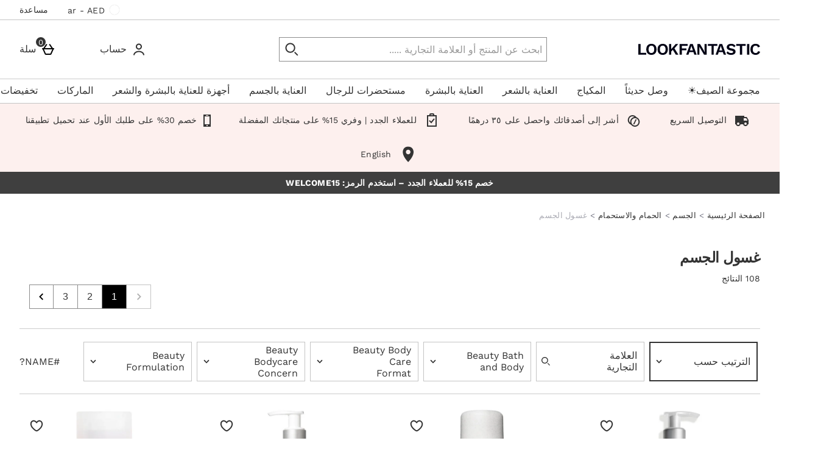

--- FILE ---
content_type: text/html;charset=UTF-8
request_url: https://ar.lookfantastic.ae/ar_AE/AED/sessionSettings.overlay
body_size: 1785
content:
<div class="sessionSettings show">
    <h2 data-popup-title class="sessionSettings_title">إعداداتك</h2>
    <p id="popup-description" class="srf-hide">Change your delivery country or currency</p>


        <div class="sessionSettings_shippingCountry">
            <span class="sessionSettings_shippingCountryLabel">الشحن إلى</span>
            <select class="sessionSettings_shippingCountrySelect">
                                    <option data-country-code="AE">United Arab Emirates</option>
                                    <option data-country-code="AL">Albania</option>
                                    <option data-country-code="DZ">Algeria</option>
                                    <option data-country-code="AS">American Samoa</option>
                                    <option data-country-code="AD">Andorra</option>
                                    <option data-country-code="AO">Angola</option>
                                    <option data-country-code="AI">Anguilla</option>
                                    <option data-country-code="AQ">Antarctica</option>
                                    <option data-country-code="AG">Antigua and Barbuda</option>
                                    <option data-country-code="AR">Argentina</option>
                                    <option data-country-code="AM">Armenia</option>
                                    <option data-country-code="AW">Aruba</option>
                                    <option data-country-code="AU">Australia</option>
                                    <option data-country-code="AT">Austria</option>
                                    <option data-country-code="AZ">Azerbaijan</option>
                                    <option data-country-code="BS">Bahamas</option>
                                    <option data-country-code="BH">Bahrain</option>
                                    <option data-country-code="BD">Bangladesh</option>
                                    <option data-country-code="BB">Barbados</option>
                                    <option data-country-code="BE">Belgium</option>
                                    <option data-country-code="BZ">Belize</option>
                                    <option data-country-code="BJ">Benin</option>
                                    <option data-country-code="BM">Bermuda</option>
                                    <option data-country-code="BT">Bhutan</option>
                                    <option data-country-code="BO">Bolivia</option>
                                    <option data-country-code="BA">Bosnia and Herzegovina</option>
                                    <option data-country-code="BW">Botswana</option>
                                    <option data-country-code="BV">Bouvet Island</option>
                                    <option data-country-code="BR">Brazil</option>
                                    <option data-country-code="IO">British Indian Ocean Territory</option>
                                    <option data-country-code="BN">Brunei Darussalam</option>
                                    <option data-country-code="BG">Bulgaria</option>
                                    <option data-country-code="BF">Burkina Faso</option>
                                    <option data-country-code="BI">Burundi</option>
                                    <option data-country-code="KH">Cambodia</option>
                                    <option data-country-code="CM">Cameroon</option>
                                    <option data-country-code="CA">Canada</option>
                                    <option data-country-code="CV">Cape Verde</option>
                                    <option data-country-code="KY">Cayman Islands</option>
                                    <option data-country-code="CF">Central African Republic</option>
                                    <option data-country-code="TD">Chad</option>
                                    <option data-country-code="CL">Chile</option>
                                    <option data-country-code="CN">China</option>
                                    <option data-country-code="CX">Christmas Island</option>
                                    <option data-country-code="CC">Cocos (Keeling) Islands</option>
                                    <option data-country-code="CO">Colombia</option>
                                    <option data-country-code="KM">Comoros</option>
                                    <option data-country-code="CG">Congo</option>
                                    <option data-country-code="CD">Congo, the Democratic Republic of the</option>
                                    <option data-country-code="CK">Cook Islands</option>
                                    <option data-country-code="CR">Costa Rica</option>
                                    <option data-country-code="HR">Croatia</option>
                                    <option data-country-code="CY">Cyprus</option>
                                    <option data-country-code="CZ">Czech Republic</option>
                                    <option data-country-code="CI">Côte d'Ivoire</option>
                                    <option data-country-code="DK">Denmark</option>
                                    <option data-country-code="DJ">Djibouti</option>
                                    <option data-country-code="DM">Dominica</option>
                                    <option data-country-code="DO">Dominican Republic</option>
                                    <option data-country-code="EC">Ecuador</option>
                                    <option data-country-code="SV">El Salvador</option>
                                    <option data-country-code="GQ">Equatorial Guinea</option>
                                    <option data-country-code="ER">Eritrea</option>
                                    <option data-country-code="EE">Estonia</option>
                                    <option data-country-code="SZ">Eswatini</option>
                                    <option data-country-code="ET">Ethiopia</option>
                                    <option data-country-code="FK">Falkland Islands (Malvinas)</option>
                                    <option data-country-code="FO">Faroe Islands</option>
                                    <option data-country-code="FJ">Fiji</option>
                                    <option data-country-code="FI">Finland</option>
                                    <option data-country-code="FR">France</option>
                                    <option data-country-code="GF">French Guiana</option>
                                    <option data-country-code="PF">French Polynesia</option>
                                    <option data-country-code="TF">French Southern Territories</option>
                                    <option data-country-code="GA">Gabon</option>
                                    <option data-country-code="GM">Gambia</option>
                                    <option data-country-code="GE">Georgia</option>
                                    <option data-country-code="DE">Germany</option>
                                    <option data-country-code="GI">Gibraltar</option>
                                    <option data-country-code="GR">Greece</option>
                                    <option data-country-code="GL">Greenland</option>
                                    <option data-country-code="GD">Grenada</option>
                                    <option data-country-code="GP">Guadeloupe</option>
                                    <option data-country-code="GU">Guam</option>
                                    <option data-country-code="GT">Guatemala</option>
                                    <option data-country-code="GG">Guernsey</option>
                                    <option data-country-code="GN">Guinea</option>
                                    <option data-country-code="GW">Guinea-Bissau</option>
                                    <option data-country-code="GY">Guyana</option>
                                    <option data-country-code="HT">Haiti</option>
                                    <option data-country-code="HM">Heard Island and McDonald Islands</option>
                                    <option data-country-code="VA">Holy See (Vatican City State)</option>
                                    <option data-country-code="HN">Honduras</option>
                                    <option data-country-code="HK">Hong Kong</option>
                                    <option data-country-code="HU">Hungary</option>
                                    <option data-country-code="IS">Iceland</option>
                                    <option data-country-code="IN">India</option>
                                    <option data-country-code="IE">Ireland</option>
                                    <option data-country-code="IM">Isle of Man</option>
                                    <option data-country-code="IL">Israel</option>
                                    <option data-country-code="IT">Italy</option>
                                    <option data-country-code="JM">Jamaica</option>
                                    <option data-country-code="JP">Japan</option>
                                    <option data-country-code="JE">Jersey</option>
                                    <option data-country-code="JO">Jordan</option>
                                    <option data-country-code="KZ">Kazakhstan</option>
                                    <option data-country-code="KE">Kenya</option>
                                    <option data-country-code="KI">Kiribati</option>
                                    <option data-country-code="KR">Korea, Republic of</option>
                                    <option data-country-code="KW">Kuwait</option>
                                    <option data-country-code="KG">Kyrgyzstan</option>
                                    <option data-country-code="LA">Lao People's Democratic Republic</option>
                                    <option data-country-code="LV">Latvia</option>
                                    <option data-country-code="LS">Lesotho</option>
                                    <option data-country-code="LR">Liberia</option>
                                    <option data-country-code="LI">Lichtenstein</option>
                                    <option data-country-code="LT">Lithuania</option>
                                    <option data-country-code="LU">Luxembourg</option>
                                    <option data-country-code="MO">Macao</option>
                                    <option data-country-code="MG">Madagascar</option>
                                    <option data-country-code="MW">Malawi</option>
                                    <option data-country-code="MY">Malaysia</option>
                                    <option data-country-code="MV">Maldives</option>
                                    <option data-country-code="ML">Mali</option>
                                    <option data-country-code="MT">Malta</option>
                                    <option data-country-code="MH">Marshall Islands</option>
                                    <option data-country-code="MQ">Martinique</option>
                                    <option data-country-code="MR">Mauritania</option>
                                    <option data-country-code="MU">Mauritius</option>
                                    <option data-country-code="YT">Mayotte</option>
                                    <option data-country-code="MX">Mexico</option>
                                    <option data-country-code="FM">Micronesia, Federated States of</option>
                                    <option data-country-code="MD">Moldova, Republic of</option>
                                    <option data-country-code="MC">Monaco</option>
                                    <option data-country-code="MN">Mongolia</option>
                                    <option data-country-code="ME">Montenegro</option>
                                    <option data-country-code="MS">Montserrat</option>
                                    <option data-country-code="MA">Morocco</option>
                                    <option data-country-code="MZ">Mozambique</option>
                                    <option data-country-code="NA">Namibia</option>
                                    <option data-country-code="NR">Nauru</option>
                                    <option data-country-code="NP">Nepal</option>
                                    <option data-country-code="NL">Netherlands</option>
                                    <option data-country-code="AN">Netherlands Antilles</option>
                                    <option data-country-code="NC">New Caledonia</option>
                                    <option data-country-code="NZ">New Zealand</option>
                                    <option data-country-code="NI">Nicaragua</option>
                                    <option data-country-code="NE">Niger</option>
                                    <option data-country-code="NG">Nigeria</option>
                                    <option data-country-code="NU">Niue</option>
                                    <option data-country-code="MK">North Macedonia</option>
                                    <option data-country-code="MP">Northern Mariana Islands</option>
                                    <option data-country-code="NO">Norway</option>
                                    <option data-country-code="OM">Oman</option>
                                    <option data-country-code="PW">Palau</option>
                                    <option data-country-code="PA">Panama</option>
                                    <option data-country-code="PG">Papua New Guinea</option>
                                    <option data-country-code="PY">Paraguay</option>
                                    <option data-country-code="PE">Peru</option>
                                    <option data-country-code="PH">Philippines</option>
                                    <option data-country-code="PN">Pitcairn</option>
                                    <option data-country-code="PL">Poland</option>
                                    <option data-country-code="PT">Portugal</option>
                                    <option data-country-code="PR">Puerto Rico</option>
                                    <option data-country-code="QA">Qatar</option>
                                    <option data-country-code="RO">Romania</option>
                                    <option data-country-code="RU">Russian Federation</option>
                                    <option data-country-code="RW">Rwanda</option>
                                    <option data-country-code="RE">Réunion</option>
                                    <option data-country-code="BL">Saint Barthélemy</option>
                                    <option data-country-code="SH">Saint Helena</option>
                                    <option data-country-code="KN">Saint Kitts and Nevis</option>
                                    <option data-country-code="LC">Saint Lucia</option>
                                    <option data-country-code="MF">Saint Martin (French part)</option>
                                    <option data-country-code="PM">Saint Pierre and Miquelon</option>
                                    <option data-country-code="VC">Saint Vincent and the Grenadines</option>
                                    <option data-country-code="WS">Samoa</option>
                                    <option data-country-code="SM">San Marino</option>
                                    <option data-country-code="ST">Sao Tome and Principe</option>
                                    <option data-country-code="SA">Saudi Arabia</option>
                                    <option data-country-code="SN">Senegal</option>
                                    <option data-country-code="RS">Serbia</option>
                                    <option data-country-code="SC">Seychelles</option>
                                    <option data-country-code="SL">Sierra Leone</option>
                                    <option data-country-code="SG">Singapore</option>
                                    <option data-country-code="SK">Slovakia</option>
                                    <option data-country-code="SI">Slovenia</option>
                                    <option data-country-code="SB">Solomon Islands</option>
                                    <option data-country-code="ZA">South Africa</option>
                                    <option data-country-code="GS">South Georgia and the South Sandwich Islands</option>
                                    <option data-country-code="ES">Spain</option>
                                    <option data-country-code="LK">Sri Lanka</option>
                                    <option data-country-code="SR">Suriname</option>
                                    <option data-country-code="SJ">Svalbard and Jan Mayen</option>
                                    <option data-country-code="SE">Sweden</option>
                                    <option data-country-code="CH">Switzerland</option>
                                    <option data-country-code="TW">Taiwan</option>
                                    <option data-country-code="TJ">Tajikistan</option>
                                    <option data-country-code="TZ">Tanzania, United Republic of</option>
                                    <option data-country-code="TH">Thailand</option>
                                    <option data-country-code="TL">Timor-Leste</option>
                                    <option data-country-code="TG">Togo</option>
                                    <option data-country-code="TK">Tokelau</option>
                                    <option data-country-code="TO">Tonga</option>
                                    <option data-country-code="TT">Trinidad and Tobago</option>
                                    <option data-country-code="TR">Turkey</option>
                                    <option data-country-code="TM">Turkmenistan</option>
                                    <option data-country-code="TC">Turks and Caicos Islands</option>
                                    <option data-country-code="TV">Tuvalu</option>
                                    <option data-country-code="GB">United Kingdom</option>
                                    <option data-country-code="US">United States</option>
                                    <option data-country-code="UM">United States Minor Outlying Islands</option>
                                    <option data-country-code="UY">Uruguay</option>
                                    <option data-country-code="UZ">Uzbekistan</option>
                                    <option data-country-code="VU">Vanuatu</option>
                                    <option data-country-code="VN">Vietnam</option>
                                    <option data-country-code="VG">Virgin Islands, British</option>
                                    <option data-country-code="WF">Wallis and Futuna</option>
                                    <option data-country-code="EH">Western Sahara</option>
                                    <option data-country-code="ZM">Zambia</option>
                                    <option data-country-code="AX">Åland Islands</option>

            </select>
        </div>

        <div class="sessionSettings_countrySite">
            <span class="sessionSettings_countrySiteLabel">المنطقة واللغة</span>
            <select class="sessionSettings_countrySiteSelect">
                                    <option data-url="https://www.lookfantastic.ae/ar_AE/AED/sessionSettings.overlay" data-lang-code="en" data-subsite-code="ae" selected>United Arab Emirates</option>
                                    <option data-url="https://www.lookfantastic.com/ar_AE/AED/sessionSettings.overlay" data-lang-code="en" data-subsite-code="en" >United Kingdom</option>
                                    <option data-url="https://ar.lookfantastic.ae/ar_AE/AED/sessionSettings.overlay" data-lang-code="ar" data-subsite-code="ar" >اللغة العربية</option>
                                    <option data-url="https://www.lookfantastic.cn/ar_AE/AED/sessionSettings.overlay" data-lang-code="zh" data-subsite-code="cn" >简体中文</option>

            </select>
        </div>


        <div class="sessionSettings_currency">
            <span class="sessionSettings_currencyLabel">العملات</span>
            <select class="sessionSettings_currencySelect">
                                    <option data-currency-symbol="AED" data-currency-code="AED" selected>AED</option>
                                    <option data-currency-symbol="BD" data-currency-code="BHD" >BD (BHD)</option>
                                    <option data-currency-symbol="K.D." data-currency-code="KWD" >K.D. (KWD)</option>
                                    <option data-currency-symbol="OMR" data-currency-code="OMR" >OMR</option>
                                    <option data-currency-symbol="QR" data-currency-code="QAR" >QR (QAR)</option>
                                    <option data-currency-symbol="SR" data-currency-code="SAR" >SR (SAR)</option>
                                    <option data-currency-symbol="$" data-currency-code="USD" >$ (USD)</option>

            </select>
        </div>

    <button class="sessionSettings_saveButton js-sessionSettingsSave">حفظ</button>

</div>

<div class="sessionSettingsReload">
    <h2 class="sessionSettingsReload_title">المحتوى غير متوفر</h2>
    <p class="sessionSettingsReload_message">هذا المحتوى غير موجود في المنطقة التي تحاول زيارتها. هل ترغب في الاستمرار؟</p>
    <div class="sessionSettingsReloadButtons">
        <button class="sessionSettingsReload_okButton">انتقل إلى</button>
        <button class="sessionSettingsReload_cancelButton">لا شكرًا، سأبقى</button>
    </div>
</div>


--- FILE ---
content_type: text/css
request_url: https://static.thcdn.com/www/styles/css/lfint/rebrand/sharded_rtl/product_list_pages-d9b1f576ab.css
body_size: 22660
content:
.productListContent_banner{display:block;width:100%}.productListContent_content{box-sizing:border-box;display:flex;padding-left:8px;padding-right:8px;margin-top:24px;margin-bottom:0;margin-left:auto;margin-right:auto;max-width:1400px;align-items:flex-start}@media (min-width:600px){.productListContent_content{padding-left:16px;padding-right:16px}}.productListContent_facetsSection{width:100%;top:88px;position:sticky}.productListContent_facets{display:none}@media screen and (min-width:900px){.productListContent_facets{box-sizing:border-box;flex-grow:0;flex-shrink:0;flex-basis:calc(25% - 16px);margin-left:8px;margin-right:8px;display:initial;box-sizing:border-box}}@media screen and (min-width:900px) and (min-width:600px){.productListContent_facets{flex-grow:0;flex-shrink:0;flex-basis:calc(25% - 32px)}}@media screen and (min-width:900px) and (min-width:600px){.productListContent_facets{margin-left:16px;margin-right:16px}}.productListContent_productList{box-sizing:border-box;flex-grow:0;flex-shrink:0;flex-basis:100%;margin-left:0;margin-right:0}@media (min-width:600px){.productListContent_productList{margin-left:0;margin-right:0}}@media screen and (min-width:900px){.productListContent_productList{box-sizing:border-box;flex-grow:0;flex-shrink:0;flex-basis:75%;margin-left:0;margin-right:0}}@media screen and (min-width:900px) and (min-width:600px){.productListContent_productList{margin-left:0;margin-right:0}}.productListContent_titleAndDescriptionWrapper{box-sizing:border-box;display:flex;flex-direction:row;padding-left:0;padding-right:0;margin-bottom:40px}@media (min-width:600px){.productListContent_titleAndDescriptionWrapper{padding-left:0;padding-right:0}}.productListContent_titleAndDescription{text-align:left;box-sizing:border-box;flex-grow:0;flex-shrink:0;flex-basis:calc(100% - 16px);margin-left:8px;margin-right:8px}@media screen and (min-width:600px){.productListContent_titleAndDescription{flex-grow:0;flex-shrink:0;flex-basis:calc(100% - 32px)}}@media (min-width:600px){.productListContent_titleAndDescription{margin-left:16px;margin-right:16px}}@media screen and (min-width:900px){.productListContent_titleAndDescription{box-sizing:border-box;flex-grow:0;flex-shrink:0;flex-basis:calc(66.66667% - 16px);margin-left:8px;margin-right:8px}}@media screen and (min-width:900px) and (min-width:600px){.productListContent_titleAndDescription{flex-grow:0;flex-shrink:0;flex-basis:calc(66.66667% - 32px)}}@media screen and (min-width:900px) and (min-width:600px){.productListContent_titleAndDescription{margin-left:16px;margin-right:16px}}.productListContent_titleAndDescriptionEndSection{display:none}@media screen and (max-width:900px){.productListContent_titleAndDescriptionEndSection{box-sizing:border-box;flex-grow:0;flex-shrink:0;flex-basis:calc(33.33333% - 16px);margin-left:8px;margin-right:8px}}@media screen and (max-width:900px) and (min-width:600px){.productListContent_titleAndDescriptionEndSection{flex-grow:0;flex-shrink:0;flex-basis:calc(33.33333% - 32px)}}@media screen and (max-width:900px) and (min-width:600px){.productListContent_titleAndDescriptionEndSection{margin-left:16px;margin-right:16px}}.productListContent_sortAndPagination-top{display:none}@media screen and (min-width:900px){.productListContent_sortAndPagination-top{box-sizing:border-box;display:flex;padding-left:0;padding-right:0;box-sizing:border-box;flex-grow:0;flex-shrink:0;flex-basis:calc(100% - 16px);margin-left:8px;margin-right:8px}}@media screen and (min-width:900px) and (min-width:600px){.productListContent_sortAndPagination-top{padding-left:0;padding-right:0}}@media screen and (min-width:900px) and (min-width:600px){.productListContent_sortAndPagination-top{flex-grow:0;flex-shrink:0;flex-basis:calc(100% - 32px)}}@media screen and (min-width:900px) and (min-width:600px){.productListContent_sortAndPagination-top{margin-left:16px;margin-right:16px}}.productListContent_sortAndPaginationWrapper{width:100%}.productListContent_sortAndPagination-bottom{display:flex;justify-content:center;width:100%;margin-bottom:24px}.productListContent_sortAndPagination-bottom .pagination_pages{width:100%}.productListContent_sortAndPagination-bottom .pagination_sort{display:none}@media screen and (min-width:900px){.productListContent_sortAndPagination-bottom{justify-content:flex-end}}.productListContent_productListAll{box-sizing:border-box;display:flex;flex-wrap:wrap;padding-left:0;padding-right:0}@media (min-width:600px){.productListContent_productListAll{padding-left:0;padding-right:0}}.productListContent_product{box-sizing:border-box;flex-grow:0;flex-shrink:0;flex-basis:calc(50% - 16px);margin-left:8px;margin-right:8px;margin-top:0;margin-bottom:32px}@media screen and (min-width:600px){.productListContent_product{flex-grow:0;flex-shrink:0;flex-basis:calc(50% - 32px)}}@media (min-width:600px){.productListContent_product{margin-left:16px;margin-right:16px}}@media screen and (min-width:900px){.productListContent_product{box-sizing:border-box;flex-grow:0;flex-shrink:0;flex-basis:calc(33.33333% - 16px);margin-left:8px;margin-right:8px}}@media screen and (min-width:900px) and (min-width:600px){.productListContent_product{flex-grow:0;flex-shrink:0;flex-basis:calc(33.33333% - 32px)}}@media screen and (min-width:900px) and (min-width:600px){.productListContent_product{margin-left:16px;margin-right:16px}}.productListProducts_products{margin:0;padding:0;list-style:none;line-height:unset;box-sizing:border-box;display:flex;flex-wrap:wrap;padding-left:0;padding-right:0;margin-top:24px}@media (min-width:600px){.productListProducts_products{padding-left:0;padding-right:0}}.productListProducts_products .productListProducts_product{box-sizing:border-box;flex-grow:0;flex-shrink:0;flex-basis:calc(50% - 16px);margin-left:8px;margin-right:8px;margin-bottom:48px}@media screen and (min-width:600px){.productListProducts_products .productListProducts_product{flex-grow:0;flex-shrink:0;flex-basis:calc(50% - 32px)}}@media (min-width:600px){.productListProducts_products .productListProducts_product{margin-left:16px;margin-right:16px}}@media screen and (min-width:900px){.productListProducts_products .productListProducts_product{box-sizing:border-box;flex-grow:0;flex-shrink:0;flex-basis:calc(33.33333% - 16px);margin-left:8px;margin-right:8px;margin-bottom:56px}}@media screen and (min-width:900px) and (min-width:600px){.productListProducts_products .productListProducts_product{flex-grow:0;flex-shrink:0;flex-basis:calc(33.33333% - 32px)}}@media screen and (min-width:900px) and (min-width:600px){.productListProducts_products .productListProducts_product{margin-left:16px;margin-right:16px}}@media screen and (min-width:900px){.productListProducts_products .productListProducts_product.no_facets,.productListProducts_products .productListProducts_product[data-horizontal-facets=true]{box-sizing:border-box;flex-grow:0;flex-shrink:0;flex-basis:calc(25% - 16px);margin-left:8px;margin-right:8px}}@media screen and (min-width:900px) and (min-width:600px){.productListProducts_products .productListProducts_product.no_facets,.productListProducts_products .productListProducts_product[data-horizontal-facets=true]{flex-grow:0;flex-shrink:0;flex-basis:calc(25% - 32px)}}@media screen and (min-width:900px) and (min-width:600px){.productListProducts_products .productListProducts_product.no_facets,.productListProducts_products .productListProducts_product[data-horizontal-facets=true]{margin-left:16px;margin-right:16px}}.productListProducts_products .productListProducts_product .productBlock{margin:0;height:100%;padding-top:0;padding-bottom:0;padding-left:0;padding-right:0}.productListProducts_products .productAddToWishlist .productAddToWishlist_button_default{margin-top:4px;margin-left:4px;margin-bottom:4px;background:0 0;border-radius:25px}@media (min-width:600px){.productListProducts_products .productAddToWishlist .productAddToWishlist_button_default{margin-top:8px;margin-left:8px;margin-bottom:8px}.productListProducts_products .productAddToWishlist .productAddToWishlist_button_default:hover{background:#fdf0ee}.productListProducts_products .productAddToWishlist .productAddToWishlist_button_default:focus,.productListProducts_products .productAddToWishlist .productAddToWishlist_button_default[aria-expanded=true]{background:#f7a193;outline:3px solid #f7a193}}.productListProducts_products .productAddToWishlist .productAddToWishlist_button_default .productAddToWishlist_text{display:none}.productDescription{max-width:1400px;width:100%;margin-left:auto;margin-right:auto}@media screen and (min-width:940px){.productDescription{max-width:600px}}.productDescription iframe{margin-bottom:0;width:100%;height:180px}@media screen and (min-width:540px){.productDescription iframe{width:100%;height:360px}}.productDescription table{border-collapse:collapse;width:100%;margin-bottom:16px}.productDescription-tabbed{border-style:solid;border-color:#c4c4c4;border-left-width:1px;border-right-width:1px;border-top-width:0;border-bottom-width:1px;margin-bottom:32px}@media screen and (min-width:1180px){.productDescription-tabbed{margin-top:32px;border-top-width:0;border-bottom-width:1px}}.productDescription_tabbedControl{background:0 0;padding:0;border:0;width:100%;display:flex}.productDescription_contentPropertyList{margin-top:32px;margin-bottom:16px;margin-left:0;margin-right:0}@media screen and (min-width:1180px){.productDescription_contentPropertyList{border-bottom-width:0;margin-top:0;margin-bottom:0;margin-left:0;margin-right:0}}@media screen and (min-width:1180px){.productDescription_contentPropertyList-tabbed{display:flex;flex-wrap:wrap;margin-top:0;margin-bottom:0;background-color:#f2f2f2}}.productDescription_accordionControl{display:flex;width:100%;background:0 0;padding:0;border:0;cursor:pointer}.athenaProductPage_descriptionTabs .productDescription_contentPropertyListItem:last-of-type{border-bottom-color:#c4c4c4;border-top-color:#c4c4c4}.athenaProductPage_descriptionTabs .productDescription_contentPropertyListItem{border-top-color:#c4c4c4}.athenaProductPage_descriptionTabs .productDescription_contentPropertyListItem-active:last-of-type{border-bottom-color:#fff}.productDescription_contentPropertyListItem{display:flex;flex-wrap:wrap;align-items:center;flex-grow:1;background-color:transparent;border-top-width:1px;border-top-style:solid;border-top-color:#c4c4c4}@media screen and (min-width:1180px){.productDescription_contentPropertyListItem{border-top-width:1px}}.productDescription_contentPropertyListItem:last-of-type{border-bottom-width:1px;border-bottom-style:solid;border-bottom-color:#c4c4c4}.productDescription_contentPropertyListItem:focus-within{border-top-width:2px;border-bottom-width:1px;border-bottom-style:solid;border-bottom-color:#c4c4c4}.productDescription_contentPropertyListItem:focus-within:last-of-type{border-bottom-width:2px}.productDescription_contentPropertyListItem_Control{background:0 0;padding:0;border:0;width:100%;display:flex}.productDescription_contentPropertyListItem-tabbed{cursor:pointer}@media screen and (min-width:1180px){.productDescription_contentPropertyListItem-tabbed{flex-basis:0;flex-grow:1;border-right-style:solid;border-right-width:1px;border-right-color:#c4c4c4;border-bottom-style:solid;border-bottom-width:1px;border-bottom-color:#c4c4c4}.productDescription_contentPropertyListItem-tabbed:last-child{border-right-width:0;border-bottom-width:1px}}div[data-always-accordions] .productDescription_contentPropertyListItem-active{background-color:transparent}.productDescription_contentPropertyListItem-active:last-of-type{border-bottom-color:#fff}@media screen and (min-width:1180px){.productDescription_contentPropertyListItem-active{background-color:#fff;border-bottom-width:1px;border-bottom-style:solid;border-bottom-color:#fff}}.productDescription_contentWrapper{display:flex;flex-direction:row;width:100%}.productDescription_contentWrapper:nth-child(odd){background-color:#f8f8f8}@media screen and (max-width:540px){.productDescription_contentWrapper{display:block;background-color:transparent}}.productDescription_contentProperties{display:flex;flex-basis:100%;flex-direction:column;padding-top:8px;padding-bottom:8px;padding-right:8px;padding-left:8px}@media screen and (min-width:540px){.productDescription_contentProperties{flex-wrap:wrap;align-items:flex-start;padding-bottom:32px}}.productDescription_contentProperties[id$="8"]{padding-left:8px}@media screen and (min-width:1180px){.productDescription_contentProperties_list{align-items:stretch}}.productDescription_contentProperties-tabbed{display:block;max-width:100%}.productDescription_contentProperties-tabbed-Reviews{border-bottom-width:0}@media screen and (min-width:1180px){.productDescription_contentProperties-tabbed-Reviews{border-bottom-width:1px}}@media screen and (min-width:1180px){.productDescription_contentProperties-tabbed{display:none}}.productDescription_contentPropertyHeading{font-family:"Work Sans",sans-serif;font-size:20px;line-height:1.4;letter-spacing:0;color:#333;font-weight:400;text-transform:none;text-align:left;padding-top:16px;padding-bottom:16px;margin-right:0;margin-bottom:0;color:#333}@media screen and (min-width:540px){.productDescription_contentPropertyHeading{font-family:"Work Sans",sans-serif;font-size:20px;line-height:1.4;letter-spacing:0;color:#333;font-weight:400;text-transform:none}}div[data-always-accordions] .productDescription_contentPropertyHeading-tabbed{text-align:left;padding-left:0}@media screen and (min-width:1180px){.productDescription_contentPropertyHeading-tabbed{width:100%;text-align:center;margin-left:0;text-transform:uppercase;cursor:default}}.productDescription_contentPropertyHeading-tabbed:hover{cursor:default}div[data-always-accordions] .productDescription_icon{display:flex}.productDescription_icon{margin-right:auto;padding-left:8px;padding-top:8px;padding-right:8px;padding-bottom:8px;align-self:stretch;display:flex;align-items:center}@media screen and (max-width:539px){.productDescription_icon{flex-basis:10%}}@media screen and (min-width:1180px){.productDescription_icon{display:none}}@media screen and (min-width:1180px){.productDescription_icon-accordion{display:flex}}div[data-always-accordions] .productDescription_icon-hide{display:none}.productDescription_icon-hide{display:none}.productDescription_synopsisContent h1,.productDescription_synopsisContent h2,.productDescription_synopsisContent h3{font-family:"Work Sans",sans-serif;font-size:34px;line-height:36px;letter-spacing:0;color:#333;font-weight:300}.productDescription_synopsisContent h1 strong,.productDescription_synopsisContent h2 strong,.productDescription_synopsisContent h3 strong{font-size:inherit;font-weight:inherit;font-family:inherit;letter-spacing:inherit;line-height:inherit;font-style:inherit;text-decoration:inherit;color:inherit}.productDescription_synopsisContent h4,.productDescription_synopsisContent h5,.productDescription_synopsisContent h6{font-family:"Work Sans",sans-serif;font-size:24px;line-height:32px;letter-spacing:-.5px;color:#333;font-weight:600;margin-top:0;margin-bottom:0}.productDescription_synopsisContent h4 strong,.productDescription_synopsisContent h5 strong,.productDescription_synopsisContent h6 strong{font-size:inherit;font-weight:inherit;font-family:inherit;letter-spacing:inherit;line-height:inherit;font-style:inherit;text-decoration:inherit;color:inherit}.productDescription_synopsisContent,.productDescription_synopsisContent{width:100%}.productDescription_synopsisContent,.productDescription_synopsisContent p{font-family:"Work Sans",sans-serif;font-size:16px;line-height:1.5;letter-spacing:0;color:#333;font-weight:400;text-transform:none;margin-bottom:12px;margin-top:0}.productDescription_synopsisContent strong{font-family:"Work Sans",sans-serif;font-size:16px;line-height:1.5;letter-spacing:0;color:#333;font-weight:400;text-transform:none;font-weight:700}.productDescription_synopsisContent em{font-family:"Work Sans",sans-serif;font-size:16px;line-height:1.5;letter-spacing:0;color:#333;font-weight:400;text-transform:none;font-style:italic;font-weight:inherit}.productDescription_synopsisContent ul{font-family:"Work Sans",sans-serif;font-size:16px;line-height:1.5;letter-spacing:0;color:#333;font-weight:400;text-transform:none;margin-right:16px}html[dir=rtl] .productDescription_synopsisContent ol{margin-right:16px}.productDescription_synopsisContent li{font-family:"Work Sans",sans-serif;font-size:16px;line-height:1.5;letter-spacing:0;color:#333;font-weight:400;text-transform:none;list-style:disc;margin-bottom:8px}.productDescription_synopsisContent a{background-color:transparent;border-color:transparent;border-width:0;border-style:none;padding:0;font-size:16px;font-family:"Work Sans",sans-serif;color:#000;border-radius:0;display:inline;text-decoration:none;box-sizing:border-box}.productDescription_synopsisContent a:hover{background-color:transparent;color:#333;text-decoration:underline;cursor:pointer}.productDescription_synopsisContent a[disabled],.productDescription_synopsisContent a.disabled{color:gray;text-decoration:line-through;cursor:not-allowed}.productDescription_synopsisContent table{width:100%;table-layout:fixed;word-break:break-word;margin-left:auto;margin-right:auto;border:1px solid #c4c4c4}.productDescription_synopsisContent table tr{border:1px solid #c4c4c4}.productDescription_synopsisContent table tr:nth-child(odd){background:#eaeaea}.productDescription_synopsisContent table td,.productDescription_synopsisContent table th{padding:12px}.productDescription_synopsisContent table td,.productDescription_synopsisContent table span{font-family:"Work Sans",sans-serif;font-size:13px;line-height:20px;letter-spacing:.3px;color:#333;font-weight:400}@media screen and (min-width:540px){.productDescription_synopsisContent table td,.productDescription_synopsisContent table span{font-family:"Work Sans",sans-serif;font-size:16px;line-height:1.5;letter-spacing:0;color:#333;font-weight:400;text-transform:none}}.productDescription_contentPropertyName{display:flex;align-items:flex-start;flex-basis:25%;padding-top:8px;padding-right:16px;padding-bottom:8px;padding-left:16px;margin-left:48px}@media screen and (min-width:540px){.productDescription_contentPropertyName{min-height:48px}}.productDescription_contentPropertyLabelStyle{font-family:"Work Sans",sans-serif;font-size:16px;line-height:1.5;letter-spacing:0;color:#333;font-weight:400;text-transform:none;font-weight:700}.productDescription_contentPropertyValue{font-family:"Work Sans",sans-serif;font-size:16px;line-height:1.5;letter-spacing:0;color:#333;font-weight:400;text-transform:none;flex-basis:75%;padding-top:8px;padding-left:8px;padding-bottom:8px;padding-right:16px;word-break:break-word;margin:0}.productDescription_contentPropertyValue[data-information-component=hondaSpec] table{table-layout:fixed}.productDescription_contentPropertyValue[data-information-component=nutritionalInformation] p{margin-top:16px}.productDescription_contentPropertyValue[data-information-component=nutritionalInformation] table{table-layout:fixed;margin:0}.productDescription_contentPropertyValue[data-information-component=nutritionalInformation] td{padding:0}.productDescription_contentPropertyValue[data-information-component=dietarySuitability]{margin-top:24px}.productDescription_contentPropertyValue .productDescription_contentPropertyValue_Separator{display:none}.productDescription_contentPropertyValue .productDescription_contentPropertyValue_value{list-style:none}.productDescription_contentPropertyValue_castList .productDescription_contentPropertyValue_value,.productDescription_contentPropertyValue_region .productDescription_contentPropertyValue_value{display:inline-flex;align-items:center;list-style:none}.productDescription_contentPropertyValue_castList .productDescription_contentPropertyValue_value::after,.productDescription_contentPropertyValue_region .productDescription_contentPropertyValue_value::after{content:","}.productDescription_contentPropertyValue_castList .productDescription_contentPropertyValue_value:last-child::after,.productDescription_contentPropertyValue_region .productDescription_contentPropertyValue_value:last-child::after{content:""}.productDescription_contentPropertyValue p{font-family:"Work Sans",sans-serif;font-size:16px;line-height:1.5;letter-spacing:0;color:#333;font-weight:400;text-transform:none;margin-bottom:12px}.productDescription_contentPropertyValue div{font-size:inherit;line-height:inherit}.productDescription_contentPropertyValue strong,.productDescription_contentPropertyValue strong span{font-family:"Work Sans",sans-serif;font-size:16px;line-height:1.5;letter-spacing:0;color:#333;font-weight:400;text-transform:none;font-weight:700}.productDescription_contentPropertyValue ul{font-family:"Work Sans",sans-serif;font-size:16px;line-height:1.5;letter-spacing:0;color:#333;font-weight:400;text-transform:none;margin-left:16px}.productDescription_contentPropertyValue li{font-family:"Work Sans",sans-serif;font-size:16px;line-height:1.5;letter-spacing:0;color:#333;font-weight:400;text-transform:none;list-style:disc}.productDescription_contentPropertyValue ol{font-family:"Work Sans",sans-serif;font-size:16px;line-height:1.5;letter-spacing:0;color:#333;font-weight:400;text-transform:none;margin-left:16px}.productDescription_contentPropertyValue ol li{list-style:decimal}.productDescription_contentPropertyValue caption{font-family:"Work Sans",sans-serif;font-size:22px;line-height:32px;letter-spacing:-.5px;color:#333;font-weight:400;margin-top:0;margin-bottom:8px}.productDescription_contentPropertyValue td{font-family:"Work Sans",sans-serif;font-size:16px;line-height:1.5;letter-spacing:0;color:#333;font-weight:400;text-transform:none;padding-top:4px;padding-bottom:4px}.productDescription_contentPropertyValue sup{font-family:"Work Sans",sans-serif;font-size:16px;line-height:1.5;letter-spacing:0;color:#333;font-weight:400;text-transform:none;font-size:smaller;vertical-align:super}.productDescription_contentPropertyValue sub{font-family:"Work Sans",sans-serif;font-size:16px;line-height:1.5;letter-spacing:0;color:#333;font-weight:400;text-transform:none;font-size:smaller;vertical-align:sub}.productDescription_expand{fill:#333;height:24px;width:24px}.productDescription_expandChevron{fill:#333;height:24px;width:24px}.productDescription_collapse{fill:#333;height:24px;width:24px}.productDescription_collapseChevron{fill:#333;height:24px;width:24px}.productDescription_expandChevronStroke,.productDescription_collapseChevronStroke{stroke:#333;stroke-width:2}.productDescription_tabbedContent{display:none}@media screen and (min-width:1180px){.productDescription_tabbedContent{display:flex;flex-wrap:wrap;padding-top:16px;padding-right:16px;padding-bottom:16px;padding-left:16px;background-color:#fff}}@media screen and (min-width:1180px){.productDescription_synopsisContent-tabbed{flex-basis:65%;flex-grow:1}}.productDescription_keyBenefitsTitle{font-family:"Work Sans",sans-serif;font-size:34px;line-height:36px;letter-spacing:0;color:#333;font-weight:300}@media screen and (min-width:1180px){.productDescription_keyBenefitsContent{flex-basis:35%}}@media screen and (min-width:1180px){.productDescription_keyBenefitsContentInner{margin-left:32px}}.productDescription_keyBenefitsContentInner .productDescription_contentPropertyName{display:none}.productDescription_contentProperties-hide{display:none}@media screen and (min-width:1180px){.productDescription_contentProperties_list.openAccordions{display:flex}}.productDescription_contentProperties_list_YouTube{height:315px;width:100%;padding:unset}.productDescription_DeliveryAndReturnsDetails h4{font-family:"Work Sans",sans-serif;font-size:13px;line-height:20px;letter-spacing:.3px;color:#333;font-weight:400;margin-bottom:12px}.productDescription_DeliveryAndReturnsDetails p{font-family:"Work Sans",sans-serif;font-size:16px;line-height:1.5;letter-spacing:0;color:#333;font-weight:400;text-transform:none;margin-bottom:12px;margin-top:0}.productDescription_DeliveryAndReturnsDetails p a{text-decoration:underline}.productDescription_DeliveryAndReturnsDetails p a:hover{font-family:"Work Sans",sans-serif;font-size:16px;line-height:1.5;letter-spacing:0;color:#333;font-weight:400;text-transform:none}.productDescription_DeliveryDetails p{font-family:"Work Sans",sans-serif;font-size:16px;line-height:1.5;letter-spacing:0;color:#333;font-weight:400;text-transform:none;margin-bottom:12px;margin-top:0}.productDescription_DeliveryDetails p a{text-decoration:underline}.productDescription_DeliveryDetails p a:hover{font-family:"Work Sans",sans-serif;font-size:16px;line-height:1.5;letter-spacing:0;color:#333;font-weight:400;text-transform:none}.productDescription_ReturnsDetails p{font-family:"Work Sans",sans-serif;font-size:16px;line-height:1.5;letter-spacing:0;color:#333;font-weight:400;text-transform:none;margin-bottom:12px;margin-top:0}.productDescription_ReturnsDetails p a{text-decoration:underline}.productDescription_ReturnsDetails p a:hover{font-family:"Work Sans",sans-serif;font-size:16px;line-height:1.5;letter-spacing:0;color:#333;font-weight:400;text-transform:none}.productDescription_contentProperties_list_YouTube_transcriptButton{background-color:#000;border-width:2px;border-style:solid;border-color:#000;font-family:"Work Sans",sans-serif;font-size:15px;letter-spacing:.19px;text-transform:uppercase;color:#fff;line-height:1.33;display:inline-block;transition:background-color .2s;padding:12.5px 12px;border-radius:6px;cursor:pointer;text-align:center;box-sizing:border-box}.productDescription_contentProperties_list_YouTube_transcriptButton:hover{background-color:#f7a193;border-color:#f7a193;color:#000;text-decoration:underline}.productDescription_contentProperties_list_YouTube_transcriptButton:focus{background-color:#f7a193;color:#000;border-color:#f7a193;box-shadow:0 0 0 2px #fff inset}.productDescription_contentProperties_list_YouTube_transcriptButton:focus-within{background-color:#f7a193;color:#000;border-color:#f7a193;box-shadow:0 0 0 2px #fff inset}.productDescription_contentProperties_list_YouTube_transcriptButton::-moz-focus-inner{border:0}.productDescription_contentProperties_list_YouTube_transcriptButton:active{background-color:#d1887c;border-color:#d1887c;color:#000}.productDescription_contentProperties_list_YouTube_transcriptButton[disabled],.productDescription_contentProperties_list_YouTube_transcriptButton.disabled{background-color:#ccc;border-color:#ccc;color:#fff;cursor:default;text-decoration:none}.productDescription_contentProperties_list_YouTube_transcriptButton:not(:focus){position:absolute;width:1px;height:1px;margin:-1px;padding:0;border:0;overflow:hidden;clip:rect(0 0 0 0)}.productDescription_contentProperties_list_YouTube_transcriptButton:focus{margin:8px auto}.athenaProductDescription_contentPropertyList{margin-bottom:4px}@media screen and (min-width:900px){.athenaProductDescription_contentPropertyList{margin-bottom:4px}}.athenaProductDescriptionList_contentProperty-videoReference{position:relative;padding-bottom:56.25%;height:0;width:100%;margin-bottom:12.8px}.productDescription_download{font-family:"Work Sans",sans-serif;font-size:16px;line-height:1.5;letter-spacing:0;color:#333;font-weight:400;text-transform:none;color:#000}.productDescription_download_container{display:flex;flex-direction:column}.productDescription_synopsisContent .productDescription_deliveryDetailsAccordion_title{font-family:"Work Sans",sans-serif;font-size:22px;line-height:32px;letter-spacing:-.5px;color:#333;font-weight:400}body.responsiveFacets_noScroll{overflow:hidden}@media screen and (min-width:900px){body.responsiveFacets_noScroll{overflow:initial}}.responsiveFacets_overrideButtonStyle{border:0;background:0 0}.responsiveFacets_refine{width:100%;color:#333;border:1px solid #8c8c8c;border-radius:4px;height:40px;font-size:14px;background-color:transparent;display:flex;margin-right:auto;align-items:center;padding:4.8px 9.6px;cursor:pointer;box-sizing:border-box}@media screen and (min-width:900px){.responsiveFacets_refine{display:none}}.responsiveFacets_refine-active{color:#ccc;border:1.25px solid #ccc}.responsiveFacets_refine-active .responsiveFacets_filterSVG_fillContainer{fill:#ccc}.responsiveFacets_refine-active .responsiveFacets_refineText{color:#ccc}.responsiveFacets_refineText{font-family:"Work Sans",sans-serif;font-size:16px;line-height:1.5;letter-spacing:0;color:#333;font-weight:400;text-transform:none;white-space:nowrap;overflow:hidden;text-overflow:ellipsis}.responsiveFacets_filterSVG{width:20px;height:20px;margin-top:0;margin-bottom:0;margin-right:auto;margin-left:0;padding-top:0;padding-bottom:0;padding-right:8px;padding-left:0;box-sizing:content-box}.responsiveFacets_filterSVG_fillContainer{fill:#333}.responsiveFacets_filterGravitySVG{width:20px;height:20px;margin-top:0;margin-bottom:0;margin-right:auto;margin-left:0;padding-top:0;padding-bottom:0;padding-right:8px;padding-left:0;box-sizing:content-box}.responsiveFacets_filterGravitySVG .responsiveFacets_filterGravitySVGFill{fill:#000}.responsiveFacets_container{background:#f2f2f2;left:0;right:0;top:100%;bottom:-100%;flex-direction:column;z-index:9999;position:absolute;visibility:hidden;opacity:0;height:0}.responsiveFacets_container .responsiveFacets_head,.responsiveFacets_container .responsiveFacets_content,.responsiveFacets_container .responsiveFacets_saveContainer,.responsiveFacets_container .responsiveFacets_error{display:none}.responsiveFacets_container[data-show=true]{padding:0 0 60px 0;height:unset;top:0;bottom:0;position:fixed;display:flex;visibility:visible;opacity:1}.responsiveFacets_container[data-show=true] .responsiveFacets_head{display:flex}.responsiveFacets_container[data-show=true] .responsiveFacets_content,.responsiveFacets_container[data-show=true] .responsiveFacets_saveContainer,.responsiveFacets_container[data-show=true] .responsiveFacets_error{display:block}.responsiveFacets_container[data-show=true] .responsiveFacets_content.cn,.responsiveFacets_container[data-show=true] .responsiveFacets_saveContainer.cn,.responsiveFacets_container[data-show=true] .responsiveFacets_error.cn{display:block;width:100%;box-sizing:border-box;padding:9px;border-radius:2px;position:relative;margin-top:10px;margin-bottom:10px;font-family:Helvetica,Arial,sans-serif;font-weight:700;font-size:14px;line-height:normal;color:#a82a30;background-color:#fff2f2;border-width:1px;border-style:solid;border-color:#f2dada;display:flex;justify-content:flex-start;align-items:center}.responsiveFacets_container[data-show=true] .responsiveFacets_content.cn:before,.responsiveFacets_container[data-show=true] .responsiveFacets_saveContainer.cn:before,.responsiveFacets_container[data-show=true] .responsiveFacets_error.cn:before{background-image:url(https://static.thgcdn.cn/www/common/svg/alert/danger-8fde4c97a3.svg);background-origin:content-box;position:relative;padding-left:9px;background-repeat:no-repeat;content:'';display:inline-block;width:24px;height:24px;min-width:24px;vertical-align:top}.responsiveFacets_container[data-child-open=true] .responsiveFacets_clearAll,.responsiveFacets_container[data-child-open=true] .responsiveFacets_menuClose,.responsiveFacets_container[data-child-open=true] .responsiveFacets_selectionContainer,.responsiveFacets_container[data-child-open=true] .responsiveFacets_sectionHead-mobile{display:none}@media screen and (min-width:900px){.responsiveFacets_container{background:#fff;display:block;border:0 solid #d0d5da;padding:0;overflow-y:visible;position:static;visibility:visible;opacity:1;height:auto}.responsiveFacets_container .responsiveFacets_head{display:flex}.responsiveFacets_container .responsiveFacets_content,.responsiveFacets_container .responsiveFacets_saveContainer,.responsiveFacets_container .responsiveFacets_error{display:block}}.responsiveFacets_container-transitioned{transition:top .3s linear}.responsiveFacets_head{flex:0;margin:0;border-bottom:none;position:relative}@media screen and (min-width:900px){.responsiveFacets_head{display:flex;flex-wrap:nowrap;align-items:center;margin:0 0 8px 0;padding:8px 0 16px 0}}.responsiveFacets_menuClose{position:absolute;stroke:#333;top:11.2px;left:1.6px}.responsiveFacets_menuClose:focus{outline:2px solid #000}@media screen and (min-width:900px){.responsiveFacets_menuClose{display:none}}.responsiveFacets_title{font-family:"Work Sans",sans-serif;font-size:20px;line-height:1.4;letter-spacing:0;color:#333;font-weight:600;text-transform:none;font-weight:700;text-transform:none;flex:1;text-align:center}@media screen and (min-width:900px){.responsiveFacets_title{text-align:right}}.responsiveFacets_clearAll{font-family:"Work Sans",sans-serif;font-size:14px;line-height:20px;letter-spacing:.2px;color:#333;font-weight:400;display:flex;color:#000;flex:0;bottom:50%;transform:translateY(50%);min-width:-webkit-fit-content;min-width:-moz-fit-content;min-width:fit-content;position:absolute;cursor:pointer;right:15px;height:50px}.responsiveFacets_clearAll:focus{text-decoration:underline;outline:0;border:2px solid #000}@media screen and (min-width:900px){.responsiveFacets_clearAll{position:absolute;transform:none;right:unset;bottom:unset;height:unset;width:unset;left:0;top:0}}.responsiveFacets_content{flex:1;overflow-y:auto;margin-top:-1px}.responsiveFacets_selectionContainer{background:#fff;margin:0 0 8px 0;padding:8px 0;border-top:1px solid #d0d5da;border-bottom:1px solid #d0d5da}@media screen and (min-width:900px){.responsiveFacets_selectionContainer{background:initial;margin:0 0 0 0;padding:0;border-top:none;border-bottom:none}}.responsiveFacets_selection{display:flex;align-items:center;padding:8px 16px;margin:0;border-bottom:none;cursor:pointer;text-align:right}.responsiveFacets_selection.hide{display:none}.responsiveFacets_selection:hover{opacity:.75}.responsiveFacets_selection:focus{border-bottom-width:1px;border-bottom-style:solid;border-bottom-color:#000;outline:0}@media screen and (min-width:900px){.responsiveFacets_selection{background:initial;padding:0;border-bottom:none;margin:8px 0}}.responsiveFacets_selectionClear{display:inline-block;height:15px;width:15px;margin-top:0;margin-bottom:0;margin-right:0;margin-left:8px;transform:none;position:relative}.responsiveFacets_selectionClear:before,.responsiveFacets_selectionClear:after{content:'';display:inline-block;height:15px;width:2.5px;background:#f7a193;position:absolute;top:0;right:0}.responsiveFacets_selectionClear:before{transform:translate(-5.5px) rotate(calc(-1*45deg))}.responsiveFacets_selectionClear:after{transform:translate(-6px) rotate(calc(-1*135deg))}.responsiveFacets_selectionClear:focus{outline:2px solid #000}.responsiveFacets_selectionName{font-family:"Work Sans",sans-serif;font-size:16px;line-height:1.5;letter-spacing:0;color:#333;font-weight:400;text-transform:none;display:inline}@media screen and (min-width:900px){.responsiveFacets_selectionName{font-family:"Work Sans",sans-serif;font-size:16px;line-height:1.5;letter-spacing:0;color:#333;font-weight:400;text-transform:none}}.responsiveFacets_selectionValue{font-family:"Work Sans",sans-serif;font-size:16px;line-height:1.5;letter-spacing:0;color:#333;font-weight:400;text-transform:none;display:inline;font-weight:700}@media screen and (min-width:900px){.responsiveFacets_selectionValue{font-family:"Work Sans",sans-serif;font-size:16px;line-height:1.5;letter-spacing:0;color:#333;font-weight:400;text-transform:none;font-weight:700}}.responsiveFacets_sectionHead-mobile{font-family:"Work Sans",sans-serif;font-size:16px;line-height:1.5;letter-spacing:0;color:#333;font-weight:400;text-transform:none;background:#fff;padding:16px;border-bottom:1px solid #d0d5da;font-weight:400;width:100%;text-align:right;cursor:pointer;position:relative}.responsiveFacets_sectionHead-mobile:first-of-type{border-top:1px solid #d0d5da}.responsiveFacets_sectionHead-mobile:hover{background:#f9f9f9}.responsiveFacets_sectionHead-mobile:focus{background:#f9f9f9;border-right:8px solid #000;outline:0}@media screen and (min-width:900px){.responsiveFacets_sectionHead-mobile{display:none}}.responsiveFacets_sectionHead-mobile svg{position:absolute;left:6.4px;top:0;bottom:0;margin:auto;width:30px;height:30px;transform:rotate(calc(-1*90deg))}.responsiveFacets_sectionCount{display:inline-flex;align-items:center;justify-content:center;width:1.5rem;height:1.5rem;color:#fff;font-size:75%;background:#f7a193;margin-top:0;margin-bottom:0;margin-right:4px;margin-left:0;border-radius:50%;vertical-align:middle}.responsiveFacets_section{overflow-y:auto}.responsiveFacets_sectionContainer{background:#f2f2f2;min-height:100%;display:flex;flex-direction:column;right:100%;left:-100%;top:0;bottom:0;position:fixed;transition:right .15s ease-out,left .15s ease-out;z-index:1}.responsiveFacets_sectionContainer[data-show=true]{left:0;right:0}.responsiveFacets_sectionContainer[data-closed=true] .responsiveFacets_sectionContentWrapper,.responsiveFacets_sectionContainer[data-closed=true] .responsiveFacets_sectionHeadWrapper{display:none}@media screen and (min-width:900px){.responsiveFacets_sectionContainer{background:#fff;position:relative;min-height:0;margin-top:24px;transition:max-height .15s ease-out;overflow:hidden;left:0;right:0;top:0;bottom:0}.responsiveFacets_sectionContainer:last-of-type{margin-bottom:0}.responsiveFacets_sectionContainer[data-closed=true] .responsiveFacets_sectionContentWrapper,.responsiveFacets_sectionContainer[data-closed=true] .responsiveFacets_sectionHeadWrapper{visibility:visible}}.responsiveFacets_sectionHeadWrapper{position:relative;width:100%}.responsiveFacets_sectionHead{display:none}@media screen and (min-width:900px){.responsiveFacets_sectionHead{width:100%;border-top:none;border-bottom:1px solid #d0d5da;border-top:none;position:relative;display:flex;flex-wrap:nowrap;align-items:center;padding:8px auto;margin:0 0 8px 0;pointer-events:all}.responsiveFacets_sectionHead[data-selected=false]{cursor:pointer}.responsiveFacets_sectionHead:disabled{color:#333}.responsiveFacets_sectionHead:focus{border-bottom-style:solid;border-bottom-width:2px;border-bottom-color:#000;outline:0}}.responsiveFacets_mobileSectionTitle{display:flex;position:relative;pointer-events:none;width:100%;padding:16px 0;border-bottom:1px solid #d0d5da}@media screen and (min-width:900px){.responsiveFacets_mobileSectionTitle{display:none}}.responsiveFacets_sectionBackArrow{right:0;top:0;position:absolute;height:100%;padding:0 16px}.responsiveFacets_sectionBackArrow svg{transform:rotate(calc(-1*-90deg));height:30px;width:30px}.responsiveFacets_sectionBackArrow:focus{outline:1px solid #000}@media screen and (min-width:900px){.responsiveFacets_sectionBackArrow{display:none}}.responsiveFacets_sectionTitle{font-family:"Work Sans",sans-serif;font-size:16px;line-height:1.5;letter-spacing:0;color:#333;font-weight:700;text-transform:none;font-weight:700;flex:1;text-align:center}@media screen and (min-width:900px){.responsiveFacets_sectionTitle{text-align:right}}.responsiveFacets_sectionClear{font-family:"Work Sans",sans-serif;font-size:14px;line-height:20px;letter-spacing:.2px;color:#333;font-weight:400;color:#000;min-width:-webkit-fit-content;min-width:-moz-fit-content;min-width:fit-content;margin-right:8px;left:16px;bottom:50%;transform:translateY(50%);position:absolute;cursor:pointer}.responsiveFacets_sectionClear:focus,.responsiveFacets_sectionClear:hover{text-decoration:underline;outline:0;border:2px solid #000}@media screen and (min-width:900px){.responsiveFacets_sectionClear{position:absolute;transform:none;left:0}}.responsiveFacets_sectionCaret{display:none;flex:0 0 auto;box-sizing:border-box}.responsiveFacets_sectionHead[aria-expanded=false] .responsiveFacets_sectionCaret{transform:rotate(calc(-1*180deg))}@media screen and (min-width:900px){.responsiveFacets_sectionCaret{display:block}}.responsiveFacets_sectionContentWrapper{margin-top:-1px;margin-bottom:60px;overflow-y:auto}@media screen and (min-width:900px){.responsiveFacets_sectionContentWrapper{margin-bottom:0}}.responsiveFacets_sectionContentWrapper::-webkit-scrollbar{width:8px}.responsiveFacets_sectionContentWrapper::-webkit-scrollbar-track{border-radius:6px;background:#f2f2f2}.responsiveFacets_sectionContentWrapper::-webkit-scrollbar-thumb{border-radius:0;background:#ccc}.responsiveFacets_sectionContent{background:#fff}.responsiveFacets_sectionContent.mobilePriceFacet{padding-top:32px;padding-bottom:32px}.responsiveFacets_sectionContent .responsiveFacets_sectionContent_legend{display:block}@media screen and (min-width:900px){.responsiveFacets_sectionContent{background:initial;height:initial;max-height:10em;margin-bottom:0;padding:0}}.responsiveFacets_sectionItemLabel{position:relative}.responsiveFacets_sectionItem{display:flex;align-items:center;padding-top:16px;padding-bottom:16px;padding-left:16px;padding-right:16px;border-bottom:1px solid #d0d5da;margin:0;cursor:pointer}@media screen and (max-width:900px){.responsiveFacets_sectionItem{padding-top:16px}}.responsiveFacets_sectionItem:first-of-type{border-top:1px solid #d0d5da}@media screen and (min-width:900px){.responsiveFacets_sectionItem:first-of-type{border-top:none}}.responsiveFacets_sectionItem:hover{text-decoration:underline}@media screen and (min-width:900px){.responsiveFacets_sectionItem{padding:4px;border-bottom:none}}.responsiveFacets_sectionItemCheckbox{opacity:0;position:absolute;width:100%;height:100%}.responsiveFacets_sectionItemCheckbox:focus+.responsiveFacets_sectionItem{border:1px solid #000;border-right-width:4px}.responsiveFacets_sectionItemCheckbox:checked+.responsiveFacets_sectionItem .responsiveFacets_sectionItemValue:before{background:#000;border:1px solid #d0d5da;box-shadow:inset 0 0 0 1px #fff}.responsiveFacets_sectionItemValue{font-family:"Work Sans",sans-serif;font-size:16px;line-height:1.5;letter-spacing:0;color:#333;font-weight:400;text-transform:none;display:flex}.responsiveFacets_sectionItemValue:before{content:'';background:#fff;height:17px;width:17px;border:1px solid #d0d5da;margin-top:0;margin-bottom:0;margin-right:0;margin-left:8px;vertical-align:middle;flex-shrink:0}@media screen and (min-width:900px){.responsiveFacets_sectionItemValue{font-family:"Work Sans",sans-serif;font-size:16px;line-height:1.5;letter-spacing:0;color:#333;font-weight:400;text-transform:none;display:flex;align-items:center}.responsiveFacets_sectionItemValue:before{margin-top:0;margin-bottom:0;margin-right:0;margin-left:8px}}.responsiveFacets_sectionItemValue.responsiveFacets_sectionItem_fastTrack{align-items:center}.responsiveFacets_sectionItemValue.responsiveFacets_sectionItem_fastTrack .fastTrackIcon_text{font-size:15px}.responsiveFacets_sectionItemValue.responsiveFacets_sectionItem_fastTrack .fastTrackIcon{padding-right:4px;fill:#000;margin:auto;width:30px;height:30px}.responsiveFacets_sectionItemValue.responsiveFacets_sectionItem_fastTrack .fastTrackIcon.apac{width:38px;height:38px}.responsiveFacets_saveContainer{display:none;left:0;right:0;bottom:0;padding:8px;background:#f2f2f2;border-top:1px solid #d0d5da;position:fixed;z-index:2}.responsiveFacets_container[data-show=true] .responsiveFacets_saveContainer{display:block}@media screen and (min-width:900px){.responsiveFacets_saveContainer.responsiveFacets_saveContainer.responsiveFacets_saveContainer{display:none}}.responsiveFacets_save{background-color:#000;border-width:2px;border-style:solid;border-color:#000;font-family:"Work Sans",sans-serif;font-size:15px;letter-spacing:.19px;text-transform:uppercase;color:#fff;line-height:1.33;display:inline-block;transition:background-color .2s;padding:12.5px 12px;border-radius:6px;cursor:pointer;text-align:center;box-sizing:border-box;width:100%;margin:unset;text-align:center}.responsiveFacets_save:hover{background-color:#f7a193;border-color:#f7a193;color:#000;text-decoration:underline}.responsiveFacets_save:focus{background-color:#f7a193;color:#000;border-color:#f7a193;box-shadow:0 0 0 2px #fff inset}.responsiveFacets_save:focus-within{background-color:#f7a193;color:#000;border-color:#f7a193;box-shadow:0 0 0 2px #fff inset}.responsiveFacets_save::-moz-focus-inner{border:0}.responsiveFacets_save:active{background-color:#d1887c;border-color:#d1887c;color:#000}.responsiveFacets_save[disabled],.responsiveFacets_save.disabled{background-color:#ccc;border-color:#ccc;color:#fff;cursor:default;text-decoration:none}.responsiveFacets_error{display:block;width:100%;box-sizing:border-box;padding:9px;border-radius:2px;position:relative;margin-top:10px;margin-bottom:10px;font-family:Helvetica,Arial,sans-serif;font-weight:700;font-size:14px;line-height:normal;color:#a82a30;background-color:#fff2f2;border-width:1px;border-style:solid;border-color:#f2dada;display:flex;justify-content:flex-start;align-items:center;width:calc(100% - 16px);left:8px;right:8px;bottom:0;margin-bottom:8px;transition:transform .15s ease-out,bottom .15s ease-out;transform:translateY(100%) translateY(8px);z-index:9999;position:fixed}.responsiveFacets_error:before{background-image:url(//static.thcdn.com/www/common/svg/alert/danger-8fde4c97a3.svg);background-origin:content-box;position:relative;padding-left:9px;background-repeat:no-repeat;content:'';display:inline-block;width:24px;height:24px;min-width:24px;vertical-align:top}.responsiveFacets_error:not([data-show=true]){bottom:-100px!important}.responsiveFacets_error[data-show=true]{transform:translateY(0)}@media screen and (min-width:900px){.responsiveFacets_error{margin-bottom:0;transform:translateY(100%) translateY(8px)}.responsiveFacets_error.responsiveFacets_error{bottom:8px!important}}.responsiveFacets_fastTrackFacet_count{font-size:inherit;margin-top:2px}.responsiveFacets_priceErrorMessageWrapper.category{width:250px;margin:0 auto;margin-bottom:24px}.responsiveFacets_priceErrorMessageWrapper.top{background:#fff;margin:0 auto;padding:8px;border-top:1px solid #d0d5da}.responsiveFacets_priceErrorMessageWrapper.hide{display:none}.responsiveFacets_priceErrorIcon{display:inline-flex;align-items:center;justify-content:center;vertical-align:middle}.responsiveFacets_priceErrorIcon.hide{display:none}.priceFacetSectionCount.hide{display:none}.responsiveFacets_priceErrorMessageIcon{transform:none;position:inherit;padding:0;fill:#000;width:20px;height:20px}.responsiveFacets_checkIcon{transform:none;position:inherit;fill:#fff;width:10px;height:10px}.responsiveFacets_goToProductSectionButton{display:none}@media screen and (min-width:900px){.responsiveFacets_goToProductSectionButton{display:flex}.responsiveFacets_goToProductSectionButton:focus{position:inherit;height:auto;width:auto;overflow:auto;clip:auto;background-color:#fff;border-width:1px;border-style:solid;border-color:#000;font-family:"Work Sans",sans-serif;font-size:16px;letter-spacing:.19px;text-transform:uppercase;text-decoration:none;color:#000;line-height:1.5;display:inline-block;transition:background-color .2s;padding:12.5px 12px;border-radius:6px;cursor:pointer;text-align:center;box-sizing:border-box}.responsiveFacets_goToProductSectionButton:focus:hover{background-color:#fdf0ee}.responsiveFacets_goToProductSectionButton:focus:focus{background-color:#fdf0ee;border-width:0;box-shadow:inset 0 0 0 2px #000}.responsiveFacets_goToProductSectionButton:focus:focus-within{background-color:#fdf0ee;border-width:0;box-shadow:inset 0 0 0 2px #000}.responsiveFacets_goToProductSectionButton:focus::-moz-focus-inner{border:0}.responsiveFacets_goToProductSectionButton:focus:active{background-color:#d1887c;border-color:#d1887c;color:#000}.responsiveFacets_goToProductSectionButton:focus[disabled],.responsiveFacets_goToProductSectionButton:focus.disabled{background-color:#ccc;border-color:#ccc;color:#fff;cursor:default}.responsiveFacets_goToProductSectionButton:focus.responsiveFacets_goToProductSectionButton_bottom{margin-top:8px}}.responsiveFacets_indexableFacets_hiddenLink{display:none}.responsiveEmptySearchResult{padding-left:0;padding-right:0}.responsiveEmptySearchResult_searchString{font-size:inherit;font-weight:inherit;font-family:inherit;letter-spacing:inherit;line-height:inherit;font-style:inherit;text-decoration:inherit;color:inherit}.responsiveEmptySearchResult_check{list-style:disc inside;padding-left:24px}.responsiveEmptySearchResult_title{font-family:"Work Sans",sans-serif;font-size:24px;line-height:32px;letter-spacing:-.5px;color:#333;font-weight:600;padding-bottom:16px;margin-bottom:16px;border-bottom:1px solid #c4c4c4}.responsiveEmptySearchResult_title.responsiveEmptySearchResult_title.listTitle_results{padding-left:0;text-align:left;float:none;width:100%;display:block}.responsiveEmptySearchResult_discontinued{font-family:"Work Sans",sans-serif;font-size:16px;line-height:1.5;letter-spacing:0;color:#333;font-weight:400;text-transform:none;padding-top:24px}.responsiveEmptySearchResult_heading{font-family:"Work Sans",sans-serif;font-size:20px;line-height:1.4;letter-spacing:0;color:#333;font-weight:400;text-transform:none;padding-bottom:16px}.responsiveEmptySearchResult_input_label{width:85%;max-width:500px}.responsiveEmptySearchResult_wrapper{padding-top:32px;margin-top:24px;margin-bottom:24px;border-top:1px solid #c4c4c4}.responsiveEmptySearchResult_wrapper .noSearchResults_input{box-sizing:border-box;font-family:"Work Sans",sans-serif;font-size:14px;line-height:14px;border:1px solid #8c8c8c;border-radius:4px;padding:7px;background-color:#fff;outline:0;width:100%}.responsiveEmptySearchResult_wrapper .noSearchResults_input[disabled],.responsiveEmptySearchResult_wrapper .noSearchResults_input.disabled,.responsiveEmptySearchResult_wrapper .noSearchResults_input:disabled{opacity:.5;cursor:not-allowed;background-color:#fff;border:1px solid #ccc}.responsiveEmptySearchResult_wrapper .noSearchResults_input[readonly],.responsiveEmptySearchResult_wrapper .noSearchResults_input.readonly{border-color:transparent}.responsiveEmptySearchResult_wrapper .noSearchResults_input:focus{border-color:#1f4247}.responsiveEmptySearchResult_wrapper .noSearchResults_input::-moz-placeholder{font-family:"Work Sans",sans-serif;font-size:16px;line-height:1.5;letter-spacing:0;color:#333;font-weight:400;text-transform:none;color:#a0b4b7}.responsiveEmptySearchResult_wrapper .noSearchResults_input:-ms-input-placeholder{font-family:"Work Sans",sans-serif;font-size:16px;line-height:1.5;letter-spacing:0;color:#333;font-weight:400;text-transform:none;color:#a0b4b7}.responsiveEmptySearchResult_wrapper .noSearchResults_input::placeholder{font-family:"Work Sans",sans-serif;font-size:16px;line-height:1.5;letter-spacing:0;color:#333;font-weight:400;text-transform:none;color:#a0b4b7}.responsiveEmptySearchResult_listItem{font-family:"Work Sans",sans-serif;font-size:16px;line-height:1.5;letter-spacing:0;color:#333;font-weight:400;text-transform:none;list-style:disc}.noSearchResults_searchIconPath{fill:#fff}.responsiveEmptySearchResultV1{padding-left:0;padding-right:0}.responsiveEmptySearchResultV1_content{display:flex;flex-wrap:wrap;justify-content:center;flex-direction:column;align-items:center;padding-bottom:32px;gap:16px}.responsiveEmptySearchResultV1_searchString{font-size:inherit;font-weight:inherit;font-family:inherit;letter-spacing:inherit;line-height:inherit;font-style:inherit;text-decoration:inherit;color:inherit}.responsiveEmptySearchResultV1_check{display:flex;flex-wrap:wrap;-moz-column-gap:16px;column-gap:16px;flex-direction:column}@media screen and (min-width:700px){.responsiveEmptySearchResultV1_check{flex-direction:row}}.responsiveEmptySearchResultV1_title_container{display:flex;align-self:center}.responsiveEmptySearchResultV1_title{font-family:"Work Sans",sans-serif;font-size:34px;line-height:36px;letter-spacing:0;color:#333;font-weight:300}.responsiveEmptySearchResultV1_title.responsiveEmptySearchResultV1_title.listTitle_results{display:block;float:none;width:100%;margin-top:0;font-weight:300;text-transform:none}.responsiveEmptySearchResultV1_title.responsiveEmptySearchResultV1_title.listTitle_results .responsiveEmptySearchResultV1_searchString{font-weight:700}.responsiveEmptySearchResultV1_heading{font-family:"Work Sans",sans-serif;font-size:22px;line-height:32px;letter-spacing:-.5px;color:#333;font-weight:400;font-weight:700}.responsiveEmptySearchResultV1_suggestions{padding:8px}.responsiveEmptySearchResultV1_separator{padding-bottom:32px}.responsiveEmptySearchResultV1_suggestions_title{font-family:"Work Sans",sans-serif;font-size:20px;line-height:1.4;letter-spacing:0;color:#333;font-weight:400;text-transform:none;font-weight:700}.responsiveEmptySearchResultV1_suggestion_text{font-family:"Work Sans",sans-serif;font-size:16px;line-height:1.5;letter-spacing:0;color:#333;font-weight:400;text-transform:none;text-decoration:underline;color:#605bff}#responsiveEmptySearchResultV1_suggestion_4{display:none}#responsiveEmptySearchResultV1_suggestion_5{display:none}#responsiveEmptySearchResultV1_or_text_3{display:none}#responsiveEmptySearchResultV1_or_text_4{display:none}#responsiveEmptySearchResultV1_or_text_5{display:none}.responsiveEmptySearchResultV1_input_label{width:85%;max-width:500px}.responsiveEmptySearchResultV1_wrapper{display:flex;width:100%}.responsiveEmptySearchResultV1_wrapper .noSearchResults_form{justify-content:center}.responsiveEmptySearchResultV1_wrapper .noSearchResults_button{background:0 0;border-color:#8c8c8c}.responsiveEmptySearchResultV1_wrapper .noSearchResults_button:focus{border-color:#1f4247}.responsiveEmptySearchResultV1_wrapper .noSearchResults_input{box-sizing:border-box;font-family:"Work Sans",sans-serif;font-size:14px;line-height:14px;border:1px solid #8c8c8c;border-radius:4px;padding:7px;background-color:#fff;outline:0;width:100%}.responsiveEmptySearchResultV1_wrapper .noSearchResults_input[disabled],.responsiveEmptySearchResultV1_wrapper .noSearchResults_input.disabled,.responsiveEmptySearchResultV1_wrapper .noSearchResults_input:disabled{opacity:.5;cursor:not-allowed;background-color:#fff;border:1px solid #ccc}.responsiveEmptySearchResultV1_wrapper .noSearchResults_input[readonly],.responsiveEmptySearchResultV1_wrapper .noSearchResults_input.readonly{border-color:transparent}.responsiveEmptySearchResultV1_wrapper .noSearchResults_input:focus{border-color:#1f4247}.responsiveEmptySearchResultV1_wrapper .noSearchResults_input::-moz-placeholder{font-family:"Work Sans",sans-serif;font-size:16px;line-height:1.5;letter-spacing:0;color:#333;font-weight:400;text-transform:none;color:#a0b4b7}.responsiveEmptySearchResultV1_wrapper .noSearchResults_input:-ms-input-placeholder{font-family:"Work Sans",sans-serif;font-size:16px;line-height:1.5;letter-spacing:0;color:#333;font-weight:400;text-transform:none;color:#a0b4b7}.responsiveEmptySearchResultV1_wrapper .noSearchResults_input::placeholder{font-family:"Work Sans",sans-serif;font-size:16px;line-height:1.5;letter-spacing:0;color:#333;font-weight:400;text-transform:none;color:#a0b4b7}.responsiveEmptySearchResultV1_wrapper input[type=text]:not(.headerSearch_input){border-right:0}.responsiveEmptySearchResultV1_list{display:flex;flex-wrap:wrap;justify-content:flex-start;align-items:center;gap:16px}@media screen and (min-width:700px){.responsiveEmptySearchResultV1_list{justify-content:center}}.responsiveEmptySearchResultV1_listItem{font-family:"Work Sans",sans-serif;font-size:16px;line-height:1.5;letter-spacing:0;color:#333;font-weight:400;text-transform:none;display:flex;flex-wrap:wrap;align-items:center;gap:8px}.noSearchResults_searchIconPath{fill:#fff}.product_suggestions_resultsListProductDetails{display:flex;flex-direction:column;flex-grow:1}.product_suggestions_resultsListProductLink{display:flex;flex-direction:column;gap:16px}.product_suggestions_resultsListProductLink:hover{text-decoration:none}.product_suggestions_resultsListProductTitle{flex-grow:1}.responsiveProductListHeader{box-sizing:border-box;display:flex;flex-direction:column;padding-left:0;padding-right:0;box-sizing:border-box;max-width:100%;width:auto;display:flex;flex-grow:1;flex-shrink:1;flex-basis:auto;margin-left:8px;margin-right:8px;box-sizing:border-box;margin-bottom:24px;max-width:1400px}@media (min-width:600px){.responsiveProductListHeader{padding-left:0;padding-right:0}}@media (min-width:600px){.responsiveProductListHeader{margin-left:16px;margin-right:16px}}@media screen and (min-width:600px){.responsiveProductListHeader{margin-top:0}}@media screen and (min-width:900px){.responsiveProductListHeader{box-sizing:border-box;flex-grow:0;flex-shrink:0;flex-basis:calc(66.66667% - 16px);margin-left:8px;margin-right:8px}}@media screen and (min-width:900px) and (min-width:600px){.responsiveProductListHeader{flex-grow:0;flex-shrink:0;flex-basis:calc(66.66667% - 32px)}}@media screen and (min-width:900px) and (min-width:600px){.responsiveProductListHeader{margin-left:16px;margin-right:16px}}@media screen and (min-width:1400px){.responsiveProductListHeader{margin-left:auto;margin-right:auto}}.responsiveProductListHeader_wrapper{display:flex;flex-direction:column}.responsiveProductListHeader_title{font-family:"Work Sans",sans-serif;font-size:22px;line-height:32px;color:#333;letter-spacing:-.5px;font-weight:600;color:inherit;padding:0 0 8px 0;margin:0;flex-grow:1}@media screen and (min-width:600px){.responsiveProductListHeader_title{font-family:"Work Sans",sans-serif;font-size:24px;line-height:32px;letter-spacing:-.5px;color:#333;font-weight:600;color:inherit}}.responsiveProductListHeader_resultsCount{font-family:"Work Sans",sans-serif;font-size:14px;line-height:20px;letter-spacing:.2px;color:#333;font-weight:400;color:inherit;padding:0;margin:0;display:flex}.responsiveProductListHeader_resultsCount.responsiveProductListHeader_resultsCount.listTitle_results{padding-left:initial;text-align:initial;float:initial;width:initial;display:block}@media screen and (min-width:900px){.responsiveProductListHeader_resultsCount{display:flex}}.responsiveProductListHeader_description,.responsiveProductListFooter_description{width:100%;margin:24px 0 0 0;flex:1 1}@media screen and (min-width:900px){.responsiveProductListHeader_description,.responsiveProductListFooter_description{margin:24px 0 0 0;width:100%;max-width:900px}}.responsiveProductListHeader_description ul,.responsiveProductListHeader_description li,.responsiveProductListFooter_description ul,.responsiveProductListFooter_description li{list-style:disc inside}.responsiveProductListHeader_description h2,.responsiveProductListFooter_description h2{font-weight:700}.responsiveProductListHeader_description img,.responsiveProductListFooter_description img{width:100%}.responsiveProductListFooter_description{padding-left:8px;padding-right:8px}.responsiveProductListHeader_description_and_pagination_wrapper{display:flex;flex-direction:column;flex-wrap:wrap}@media screen and (min-width:900px){.responsiveProductListHeader_description_and_pagination_wrapper{flex-direction:row;margin-bottom:8px}}.responsiveProductListHeader_description_and_pagination_wrapper .responsiveProductListPage_sortAndPagination{width:100%;align-items:flex-end;margin-top:24px}@media screen and (min-width:900px){.responsiveProductListHeader_description_and_pagination_wrapper .responsiveProductListPage_sortAndPagination{width:45%;margin-top:0;padding-bottom:0}}.responsiveProductListHeader_description_and_pagination_wrapper .responsiveProductListPage_sortAndPagination .responsiveProductListPage_topPagination{margin-right:0}.responsiveProductListFooter_description-always-expanded{padding-left:8px;padding-right:8px;margin-bottom:32px}.responsiveProductListPage{box-sizing:border-box;display:flex;flex-wrap:wrap;padding-left:8px;padding-right:8px;max-width:1400px;margin-top:24px;margin-left:auto;margin-right:auto;background:0 0}@media (min-width:600px){.responsiveProductListPage{padding-left:16px;padding-right:16px}}@media screen and (min-width:900px){.responsiveProductListPage[data-horizontal-facets=true] .responsiveProductListPage_facets{display:none}.responsiveProductListPage[data-horizontal-facets=true] .responsiveProductListPage_sort{display:none}}@media (min-width:900px){.responsiveProductListPage{flex-wrap:nowrap;flex-direction:row-reverse}}@media screen and (max-width:900px){.sticky-wrapper{z-index:1;position:sticky;background:#fff;padding-top:8px;padding-bottom:16px;border-bottom:solid 1px #c4c4c4;outline:solid 2px #fff}}.responsiveProductListPage_facets{box-sizing:border-box;flex-grow:0;flex-shrink:0;flex-basis:calc(25% - 16px);margin-left:8px;margin-right:8px;padding-left:0}@media screen and (min-width:600px){.responsiveProductListPage_facets{flex-grow:0;flex-shrink:0;flex-basis:calc(25% - 32px)}}@media (min-width:600px){.responsiveProductListPage_facets{margin-left:16px;margin-right:16px}}@media screen and (min-width:900px){.responsiveProductListPage_facets{margin-bottom:16px}}.responsiveProductListPage_facets .responsiveFacets_head{min-height:70px}@media screen and (min-width:900px){.responsiveProductListPage_facets .responsiveFacets_head{min-height:inherit;padding:8px 0 16px 0}}.responsiveProductListPage_facets[data-show=true] .responsiveFacets_head{display:flex}.responsiveProductListPage_facets .responsiveFacets_sectionHead{min-height:60px}@media screen and (min-width:900px){.responsiveProductListPage_facets .responsiveFacets_sectionHead{display:flex;min-height:inherit;padding:8px 0}}.responsiveProductListPage_facets .responsiveFacets_sectionHead:focus{border-bottom-style:solid;border-bottom-width:2px;border-bottom-color:#000;outline:0}.responsiveProductListPage_facets .responsiveFacets_title,.responsiveProductListPage_facets .responsiveFacets_sectionTitle{max-width:50%;margin:auto}@media screen and (min-width:900px){.responsiveProductListPage_facets .responsiveFacets_title,.responsiveProductListPage_facets .responsiveFacets_sectionTitle{margin:0 auto;max-width:none}}@-webkit-keyframes fadein{0%{opacity:0}to{opacity:1}}@keyframes fadein{0%{opacity:0}to{opacity:1}}.responsiveProductListPage_horizontalFacets{box-sizing:border-box;flex-grow:0;flex-shrink:0;flex-basis:calc(25% - 16px);margin-left:8px;margin-right:8px;display:none;max-width:1400px}@media screen and (min-width:600px){.responsiveProductListPage_horizontalFacets{flex-grow:0;flex-shrink:0;flex-basis:calc(25% - 32px)}}@media (min-width:600px){.responsiveProductListPage_horizontalFacets{margin-left:16px;margin-right:16px}}@media screen and (min-width:900px){.responsiveProductListPage_horizontalFacets{display:block;margin-left:16px;margin-right:16px;margin-bottom:16px}}@media screen and (min-width:1400px){.responsiveProductListPage_horizontalFacets{margin-left:auto;margin-right:auto}}.responsiveProductListPage_horizontalFacets.sticky{position:fixed;max-width:100%;z-index:10;box-shadow:0 4px 7px 0 #a1a1a1;-webkit-animation:fadein .5s forwards;animation:fadein .5s forwards;margin:0;left:0;right:0}.responsiveProductListPage_mainContent{box-sizing:border-box;flex-grow:0;flex-shrink:0;flex-basis:100%;margin-left:0;margin-right:0;display:block;overflow:hidden}@media (min-width:600px){.responsiveProductListPage_mainContent{margin-left:0;margin-right:0}}.responsiveProductListPage_mainContent .productListProducts_products .productBlock_save .productBlock_saveLabel{display:inline-block}.responsiveProductListPage_mainContent .productListProducts_products .productBlock_price .productBlock_priceValue{font-family:"Work Sans",sans-serif;font-size:18px;line-height:1.33;color:#333;font-weight:600}@media screen and (min-width:900px){.responsiveProductListPage_mainContent .productListProducts_products .productBlock_price .productBlock_priceValue{font-family:"Work Sans",sans-serif;font-size:20px;line-height:1.4;letter-spacing:0;color:#333;font-weight:600;text-transform:none}}@media (min-width:900px){.responsiveProductListPage_mainContent{box-sizing:border-box;flex-grow:1;flex-shrink:1;flex-basis:0;margin-left:0;margin-right:0}}@media (min-width:900px) and (min-width:600px){.responsiveProductListPage_mainContent{margin-left:0;margin-right:0}}.productListProducts{max-width:1400px}@media screen and (min-width:1400px){.productListProducts{margin-left:auto;margin-right:auto}}@media screen and (min-width:900px){.responsiveProductListPage_mainContent_withFacets{box-sizing:border-box;flex-grow:0;flex-shrink:0;flex-basis:75%;margin-left:0;margin-right:0;flex-shrink:1}}@media screen and (min-width:900px) and (min-width:600px){.responsiveProductListPage_mainContent_withFacets{margin-left:0;margin-right:0}}.responsiveProductListPage_sortAndPagination{box-sizing:border-box;display:flex;justify-content:flex-end;padding-left:0;padding-right:0;background-color:transparent;border:0;padding-top:0;padding-bottom:56px;padding-left:0;padding-right:0}@media (min-width:600px){.responsiveProductListPage_sortAndPagination{padding-left:0;padding-right:0}}.responsiveProductListPage_sortAndPagination.no-facets{justify-content:flex-start}@media (min-width:900px){.responsiveProductListPage_sortAndPagination{justify-content:space-between;background-color:transparent;padding-left:0;padding-right:0}}.responsiveProductListPage_sort{box-sizing:border-box;flex-grow:0;flex-shrink:0;flex-basis:calc(50% - 16px);margin-left:8px;margin-right:8px}@media screen and (min-width:600px){.responsiveProductListPage_sort{flex-grow:0;flex-shrink:0;flex-basis:calc(50% - 32px)}}@media (min-width:600px){.responsiveProductListPage_sort{margin-left:16px;margin-right:16px}}@media (min-width:900px){.responsiveProductListPage_sort{box-sizing:border-box;flex-grow:0;flex-shrink:0;flex-basis:calc(33.33333% - 16px);margin-left:8px;margin-right:8px}}@media screen and (min-width:900px) and (min-width:600px){.responsiveProductListPage_sort{flex-grow:0;flex-shrink:0;flex-basis:calc(33.33333% - 32px)}}@media (min-width:900px) and (min-width:600px){.responsiveProductListPage_sort{margin-left:16px;margin-right:16px}}.responsiveProductListPage_refine{box-sizing:border-box;flex-grow:0;flex-shrink:0;flex-basis:calc(50% - 16px);margin-left:8px;margin-right:8px;max-width:calc(50% - 12.8px)}@media screen and (min-width:600px){.responsiveProductListPage_refine{flex-grow:0;flex-shrink:0;flex-basis:calc(50% - 32px)}}@media (min-width:600px){.responsiveProductListPage_refine{margin-left:16px;margin-right:16px}}@media screen and (min-width:600px){.responsiveProductListPage_refine{max-width:calc(50% - 25.6px)}}@media (min-width:900px){.responsiveProductListPage_refine{display:none}}.responsiveProductListPage_topPagination{display:none}@media (min-width:900px){.responsiveProductListPage_topPagination{justify-content:flex-end;box-sizing:border-box;max-width:100%;width:auto;display:flex;flex-grow:1;flex-shrink:1;flex-basis:auto;margin-left:8px;margin-right:8px}}@media (min-width:900px) and (min-width:600px){.responsiveProductListPage_topPagination{margin-left:16px;margin-right:16px}}.responsiveProductListPage_bottomPagination{box-sizing:border-box;display:flex;justify-content:center;padding-left:8px;padding-right:8px;margin-top:24px;margin-bottom:32px}@media (min-width:600px){.responsiveProductListPage_bottomPagination{padding-left:16px;padding-right:16px}}.responsiveProductListPage_bottomPagination-above-description{margin-top:0}@media screen and (min-width:600px){.responsiveProductListPage_bottomPagination{box-sizing:border-box;display:flex;justify-content:flex-end;padding-left:8px;padding-right:8px}}@media screen and (min-width:600px) and (min-width:600px){.responsiveProductListPage_bottomPagination{padding-left:16px;padding-right:16px}}.responsiveProductListPage_bottomPagination-above-description{box-sizing:border-box;display:flex;justify-content:center;padding-left:8px;padding-right:8px;margin-top:0;margin-bottom:32px}@media (min-width:600px){.responsiveProductListPage_bottomPagination-above-description{padding-left:16px;padding-right:16px}}@media screen and (min-width:600px){.responsiveProductListPage_bottomPagination-above-description{box-sizing:border-box;display:flex;justify-content:flex-end;padding-left:8px;padding-right:8px}}@media screen and (min-width:600px) and (min-width:600px){.responsiveProductListPage_bottomPagination-above-description{padding-left:16px;padding-right:16px}}.productListContent_productList{position:relative}.responsiveProductListPage_loaderOverlay{background:rgba(255,255,255,.2);top:0;bottom:0;left:0;right:0;position:fixed;display:none;z-index:9999}.responsiveProductListPage_loaderOverlay[data-show=true]{display:block}@media all and (min-width:900px){.responsiveProductListPage_loaderOverlay{position:absolute;z-index:auto}}.responsiveProductListPage_loader{height:7em;width:7em;top:50%;right:50%;transform:translate(-50%,-50%);position:absolute}.responsiveProductListPage_loader:before{content:'';width:inherit;height:inherit;display:block;border-radius:50%;border-top:3px solid rgba(0,0,0,.2);border-left:3px solid rgba(0,0,0,.2);border-bottom:3px solid rgba(0,0,0,.2);border-right:3px solid #000;-webkit-animation:responsiveProductListPage_loaderSpin 1.1s infinite linear;animation:responsiveProductListPage_loaderSpin 1.1s infinite linear}@media all and (min-width:900px){.responsiveProductListPage_loader{right:0;margin-right:50%;margin-top:35%;position:sticky}}@-webkit-keyframes responsiveProductListPage_loaderSpin{0%{transform:rotate(0deg)}to{transform:rotate(360deg)}}@keyframes responsiveProductListPage_loaderSpin{0%{transform:rotate(0deg)}to{transform:rotate(360deg)}}.responsiveProductListPage_fastTrackSwitch .fastTrackSwitch{margin-right:8px}@media all and (min-width:600px){.responsiveProductListPage_fastTrackSwitch .fastTrackSwitch{margin-right:16px}}@media all and (min-width:900px){.responsiveProductListPage_fastTrackSwitch .fastTrackSwitch{margin-right:0;display:none}}.responsiveProductListPage_fastTrackSwitch .fastTrackSwitch .fastTrackSwitch_infoMessage.show{display:none}.responsiveProductListPage_goToRefineSectionButton{display:none}@media screen and (min-width:900px){.responsiveProductListPage_goToRefineSectionButton{display:flex}.responsiveProductListPage_goToRefineSectionButton:focus{position:inherit;height:auto;width:auto;overflow:auto;clip:auto;background-color:#fff;border-width:1px;border-style:solid;border-color:#000;font-family:"Work Sans",sans-serif;font-size:16px;letter-spacing:.19px;text-transform:uppercase;text-decoration:none;color:#000;line-height:1.5;display:inline-block;transition:background-color .2s;padding:12.5px 12px;border-radius:6px;cursor:pointer;text-align:center;box-sizing:border-box}.responsiveProductListPage_goToRefineSectionButton:focus:hover{background-color:#fdf0ee}.responsiveProductListPage_goToRefineSectionButton:focus:focus{background-color:#fdf0ee;border-width:0;box-shadow:inset 0 0 0 2px #000}.responsiveProductListPage_goToRefineSectionButton:focus:focus-within{background-color:#fdf0ee;border-width:0;box-shadow:inset 0 0 0 2px #000}.responsiveProductListPage_goToRefineSectionButton:focus::-moz-focus-inner{border:0}.responsiveProductListPage_goToRefineSectionButton:focus:active{background-color:#d1887c;border-color:#d1887c;color:#000}.responsiveProductListPage_goToRefineSectionButton:focus[disabled],.responsiveProductListPage_goToRefineSectionButton:focus.disabled{background-color:#ccc;border-color:#ccc;color:#fff;cursor:default}}.productBlock_productAddToWishlist .productAddToWishlist_buttonIcon .heart{fill:#fff;stroke:#333}.productBlock_productAddToWishlist .productAddToWishlist_buttonIcon .heartFilled{fill:#333;stroke:#333}.responsiveProductListPage_foundationMatch{padding:22px;box-shadow:inset 0 0 0 1px rgba(0,0,0,.05);background-color:#f8f8f8;display:flex;gap:24px;margin-bottom:50px;align-items:center}.responsiveProductListPage_foundationMatch-media img{border:1px solid #ddd}.responsiveProductListPage_foundationMatch-title{line-height:1.2;margin-bottom:12px;font-size:1.2rem}.responsiveProductListPage_foundationMatch-subtext{color:rgba(0,0,0,.6);line-height:1.2}@media all and (max-width:600px){.responsiveProductListPage_foundationMatch-subtext,.responsiveProductListPage_foundationMatch-title{text-align:center}}.responsivePaginationPages{display:flex;flex-direction:row;flex-wrap:nowrap;height:40px;margin-left:0;margin-right:0}@media screen and (min-width:900px){.responsivePaginationPages{margin-left:0;margin-right:0}}.responsivePaginationButton,.responsivePaginationNavigationButton{background-color:#fff;border-color:#8c8c8c;border-right-width:1px;border-top-width:1px;border-left-width:0;border-bottom-width:1px;border-style:solid;font-family:Helvetica,Arial,sans-serif;font-size:16px;color:#333;line-height:1.2;border-radius:0;display:inline-block;cursor:pointer;text-align:center;vertical-align:middle;box-sizing:border-box;min-width:40px;padding-left:5px;padding-right:5px;height:40px;display:flex;justify-content:center;align-items:center;border-top-left-radius:0;border-top-right-radius:0;border-bottom-right-radius:0;border-bottom-left-radius:0}.responsivePaginationButton:hover,.responsivePaginationNavigationButton:hover{text-decoration:none;background-color:#fdf0ee}.responsivePaginationButton[disabled],.responsivePaginationNavigationButton[disabled],.responsivePaginationButton.disabled,.disabled.responsivePaginationNavigationButton{background-color:#fff;border-color:#c4c4c4;color:#ccc;cursor:not-allowed}.responsivePaginationButton:hover,.responsivePaginationNavigationButton:hover{background-color:inherit;color:inherit;fill:inherit}@media screen and (max-width:600px){.responsivePaginationButton--last{border-left-width:1px}}.responsivePageSelectors{list-style-type:none;margin-right:0;width:auto;height:100%;display:flex;flex-direction:row;flex-wrap:nowrap}.responsivePageSelectorActive{background-color:#000;color:#fff}.responsivePageSelectorSpacer{border-top-width:0;border-bottom-width:0;border-left-width:0;border-right-width:1px;border-color:#c4c4c4;border-style:solid;background-color:transparent;border-radius:0;color:#333;padding-left:3.5px;padding-right:3.5px;cursor:default;font-size:9.6px;line-height:16px;text-decoration:none;display:inline-block;text-align:center;vertical-align:middle;margin-right:-1px;box-sizing:border-box;width:33px;display:flex;justify-content:center;align-items:center;padding-left:5px;padding-right:5px}@media all and (min-width:1000px){.responsivePageSelectorSpacer{width:auto}}.responsivePaginationNavigationButton[disabled]{pointer-events:none;background-color:transparent;display:flex}.responsivePaginationNavigationButton[disabled] svg{opacity:.3}.responsivePaginationNavigationButton.paginationNavigationButtonPrevious{border-top-left-radius:0;border-top-right-radius:0;border-bottom-left-radius:0;border-bottom-right-radius:0}.responsivePaginationNavigationButton.paginationNavigationButtonPrevious,.responsivePaginationNavigationButton.paginationNavigationButtonPrevious[disabled]{display:none}.responsivePaginationNavigationButton.paginationNavigationButtonPrevious svg{transform:rotate(calc(-1*-90deg))}@media screen and (min-width:600px){.responsivePaginationNavigationButton.paginationNavigationButtonPrevious,.responsivePaginationNavigationButton.paginationNavigationButtonPrevious[disabled]{display:flex}}.paginationNavigationButtonNext{border-top-left-radius:0;border-top-right-radius:0;border-bottom-left-radius:0;border-bottom-right-radius:0;border-left-width:1px}.paginationNavigationButtonNext,.paginationNavigationButtonNext[disabled]{display:none}.paginationNavigationButtonNext svg{transform:rotate(calc(-1*90deg))}@media screen and (min-width:600px){.paginationNavigationButtonNext,.paginationNavigationButtonNext[disabled]{display:flex}}.responsiveSort{display:flex;width:100%;position:relative;text-align:right;box-sizing:border-box}.responsiveSortForm{width:100%}.responsiveSort_label{font-family:"Work Sans",sans-serif;font-size:16px;line-height:1.5;letter-spacing:0;color:#333;font-weight:400;text-transform:none;text-transform:none;display:none}@media all and (min-width:900px){.responsiveSort_label{display:inline;white-space:nowrap;height:40px;line-height:40px;padding-left:16px;margin-top:0;margin-bottom:0}}.responsiveSort_select{box-sizing:border-box;font-family:"Work Sans",sans-serif;font-size:16px;line-height:14px;border:1px solid #8c8c8c;border-radius:4px;background-color:#fff;padding:8px;min-height:30px;-webkit-appearance:none;-moz-appearance:none;appearance:none;background-image:url('data:image/svg+xml;utf8, <svg xmlns="http://www.w3.org/2000/svg" width="18px" height="18px" viewBox="0 0 23 15"><path fill="%23333333" fill-rule="evenodd" d="M3.24 1.312a1.36 1.36 0 0 0-1.907-.01 1.335 1.335 0 0 0-.021 1.886l9.328 9.416a1.33 1.33 0 0 0 1.883.012l9.414-9.333a1.332 1.332 0 0 0 .011-1.887 1.282 1.282 0 0 0-1.843-.012l-8.472 8.283L3.24 1.312z"/></svg>');background-position:left 10px center;background-repeat:no-repeat;font-family:"Work Sans",sans-serif;font-size:16px;line-height:1.5;letter-spacing:0;color:#333;font-weight:400;text-transform:none;white-space:nowrap;overflow:hidden;text-overflow:ellipsis;width:100%;min-height:0;height:40px;margin-top:0;margin-bottom:0;padding-left:19.2px;background-image:none;border-radius:inherit}.responsiveSort_select[disabled],.responsiveSort_select.disabled,.responsiveSort_select:disabled{opacity:.5;cursor:not-allowed;background-color:#ccc}.responsiveSort_select[readonly],.responsiveSort_select.readonly{border-color:transparent;background-image:none}.responsiveSort_select::-moz-placeholder{font-family:"Work Sans",sans-serif;font-size:16px;line-height:1.5;letter-spacing:0;color:#333;font-weight:400;text-transform:none;color:#a0b4b7}.responsiveSort_select:-ms-input-placeholder{font-family:"Work Sans",sans-serif;font-size:16px;line-height:1.5;letter-spacing:0;color:#333;font-weight:400;text-transform:none;color:#a0b4b7}.responsiveSort_select::placeholder{font-family:"Work Sans",sans-serif;font-size:16px;line-height:1.5;letter-spacing:0;color:#333;font-weight:400;text-transform:none;color:#a0b4b7}.responsiveSort_selectSVG{pointer-events:none;position:absolute;left:4px;bottom:6.4px;transform:rotate(180deg)}.responsiveSort_select::-ms-expand{display:none}.responsiveBrandsPageScroll{box-sizing:border-box;position:relative;margin-top:0;margin-bottom:0;margin-left:auto;margin-right:auto;max-width:1400px;width:100%}.responsiveBrandsPageScroll_tabsWrap{position:relative;margin-bottom:8px}.responsiveBrandsPageScroll_tabsWrap .brandsPageScroll_alphabet{z-index:1;list-style:none;text-align:center;white-space:nowrap;overflow-x:scroll;background:#fff;padding-top:11.2px;padding-bottom:11.2px;padding-left:8px;padding-right:35.2px;margin-top:0;margin-bottom:0;margin-left:auto;margin-right:auto}.responsiveBrandsPageScroll_tabsWrap .brandsPageScroll_alphabet:after{position:absolute;z-index:1;width:100%;top:0;right:0;pointer-events:none;height:50px;background-image:linear-gradient(to right,rgba(255,255,255,0) 80%,rgba(255,255,255,.1) 85%,rgba(255,255,255,.7) 98%)}.responsiveBrandsPageScroll_tabsWrap .brandsPageScroll_alphabet.brandsPageScroll_onScrollFixToTop{position:fixed;box-sizing:border-box;z-index:10;opacity:1;right:0;top:48px;border-bottom:1px solid #c4c4c4;width:100%}.responsiveBrandsPageScroll_tabsWrap .brandsPageScroll_alphabet.brandsPageScroll_onScrollFixToTop:after{position:fixed}@media screen and (min-width:900px){.responsiveBrandsPageScroll_tabsWrap .brandsPageScroll_alphabet.brandsPageScroll_onScrollFixToTop{top:48px}}@media screen and (min-width:1200px){.responsiveBrandsPageScroll_tabsWrap .brandsPageScroll_alphabet.brandsPageScroll_onScrollFixToTop{top:135px}}@media screen and (min-width:900px){.responsiveBrandsPageScroll_tabsWrap .brandsPageScroll_alphabet{padding-left:0;padding-right:0;overflow-x:unset;white-space:normal}.responsiveBrandsPageScroll_tabsWrap .brandsPageScroll_alphabet:after{display:none}}.responsiveBrandsPageScroll_tabsWrap .brandsPageScroll_alphabetItem{display:inline-block;width:44px;margin-bottom:2.4px;margin-left:1.6px;margin-right:1.6px}.responsiveBrandsPageScroll_title.responsiveBrandsPageScroll_title.responsiveBrandsPageScroll_title.responsiveBrandsPageScroll_title.responsiveBrandsPageScroll_title.responsiveBrandsPageScroll_title{font-family:"Work Sans",sans-serif;font-size:20px;line-height:1.2;color:#333;font-weight:600;text-transform:uppercase;margin-top:40px;margin-bottom:20px;margin-left:0;margin-right:0;text-align:center}.responsiveBrandsPageScroll_tabsTitle{font-family:"Work Sans",sans-serif;font-size:22px;line-height:32px;letter-spacing:-.5px;color:#333;font-weight:400;margin-bottom:0;white-space:nowrap}.responsiveBrandsPageScroll_tabsItem{font-family:"Work Sans",sans-serif;font-size:16px;line-height:1.5;letter-spacing:0;color:#333;font-weight:400;text-transform:none;text-align:center;border:1px solid #c4c4c4;background:0 0;transition:background-color .2s;height:35px;padding-top:4px;padding-bottom:8px;display:block;opacity:0;box-sizing:border-box}.responsiveBrandsPageScroll_tabsItem:hover,.responsiveBrandsPageScroll_tabsItem:focus{background:#000;border-color:#000;color:#fff;text-decoration:none}.responsiveBrandsPageScroll_panel{display:flex;flex-direction:column;box-sizing:border-box}@media screen and (min-width:900px){.responsiveBrandsPageScroll_panel{padding-top:19.2px;padding-bottom:19.2px;border-bottom:1px solid #c4c4c4;flex-direction:row}}.responsiveBrandsPageScroll_tabsHeadGroup{background:#ccc;text-align:left;padding-right:16px;padding-left:16px;padding-top:8px;padding-bottom:8px;margin-top:8px;box-sizing:border-box;width:100%}@media screen and (min-width:900px){.responsiveBrandsPageScroll_tabsHeadGroup{background:#fff;width:5%;margin-top:0;padding-top:0;padding-bottom:0}}.responsiveBrandsPageScroll_brandTabsList{width:auto;margin-left:8px;margin-top:8px;margin-right:8px;box-sizing:border-box;display:flex;flex-wrap:wrap}@media screen and (min-width:900px){.responsiveBrandsPageScroll_brandTabsList{width:100%}}.responsiveBrandsPageScroll_brandTabsItem{padding-left:8px;margin-top:4px;margin-bottom:4px;margin-left:0;margin-right:16px;width:100%;display:block;box-sizing:border-box}@media screen and (min-width:900px){.responsiveBrandsPageScroll_brandTabsItem{width:25%}}.responsiveBrandsPageScroll.hasBrandLogos .responsiveBrandsPageScroll_brandTabsItem{display:flex;flex-direction:column;align-items:center;text-align:center;margin-left:8px;margin-right:8px;padding:0;margin-bottom:56px;width:calc(33% - 16px)}@media screen and (min-width:600px){.responsiveBrandsPageScroll.hasBrandLogos .responsiveBrandsPageScroll_brandTabsItem{width:calc(25% - 16px)}}@media screen and (min-width:900px){.responsiveBrandsPageScroll.hasBrandLogos .responsiveBrandsPageScroll_brandTabsItem{width:calc(20% - 16px)}}.responsiveBrandsPageScroll.hasBrandLogos .responsiveBrandsPageScroll_tabsHeadGroup{font-family:"Work Sans",sans-serif;font-size:24px;line-height:32px;letter-spacing:-.5px;color:#333;font-weight:600;background:0 0;text-align:center}@media screen and (min-width:900px){.responsiveBrandsPageScroll.hasBrandLogos .responsiveBrandsPageScroll_tabsHeadGroup{text-align:left}}.responsiveBrandsPageScroll.hasBrandLogos .responsiveBrandsPageScroll_tabsTitle{color:#333;font-family:"Work Sans",sans-serif;font-size:28px;font-weight:600;line-height:normal;letter-spacing:.43px;margin-bottom:40px}@media screen and (min-width:900px){.responsiveBrandsPageScroll.hasBrandLogos .responsiveBrandsPageScroll_tabsTitle{margin-left:16px;margin-top:56px}}.responsiveBrandsPageScroll.hasBrandLogos .responsiveBrandsPageScroll_tabsItem{color:#333;font-family:"Work Sans",sans-serif;font-size:20px;font-weight:500;line-height:1.2;letter-spacing:normal;border:0;border-radius:4px}.responsiveBrandsPageScroll.hasBrandLogos .responsiveBrandsPageScroll_tabsItem:hover,.responsiveBrandsPageScroll.hasBrandLogos .responsiveBrandsPageScroll_tabsItem:focus{background:#fef4f3}.responsiveBrandsPageScroll.hasBrandLogos .responsiveBrandsPageScroll_tabsItem:focus{border:1px solid #000}@media screen and (min-width:900px){.responsiveBrandsPageScroll.hasBrandLogos .responsiveBrandsPageScroll_brandTabsList{margin-top:48px}}@media screen and (min-width:600px){.responsiveBrandsPageScroll.hasBrandLogos .brandsPageScroll_alphabet{padding-left:0;padding-right:0;overflow-x:unset;white-space:normal}.responsiveBrandsPageScroll.hasBrandLogos .brandsPageScroll_alphabet:after{display:none}}.responsiveBrandsPageScroll_brand{font-family:"Work Sans",sans-serif;font-size:16px;line-height:1.5;letter-spacing:0;color:#333;font-weight:400;text-transform:none}.responsiveBrandsPageScroll_brandTabsImage{width:auto;height:auto;max-width:100%;max-height:100%}.responsiveBrandsPageScroll_brandTabsImageWrapper{width:100px;height:64px;margin-bottom:16px;display:inline-flex;justify-content:center;align-items:center}@media screen and (max-width:600px){.responsiveBrandsPageScroll_brandTabsImageWrapper{width:60px;height:60px}}.productImageZoom{display:flex;justify-content:center;align-items:center;top:0;bottom:0;left:0;right:0;position:fixed;z-index:99999}.productImageZoom[data-hide=true]{display:none}.productImageZoom_overlay{background:#000;top:-100px;bottom:-100px;left:-100px;right:-100px;z-index:-1;position:absolute;opacity:1}.productImageZoom_container{display:flex;flex-direction:column;width:100%;height:100%;position:relative}@media screen and (min-width:700px){.productImageZoom_container{width:100vh;height:100vh}}@media screen and (max-height:499px) and (orientation:landscape){.productImageZoom_container{display:flex;flex-direction:row;width:auto;height:100vh;position:initial}}.productImageZoom_imageWrapper{display:flex;justify-content:center;align-items:center;flex-basis:auto;flex-grow:1;flex-shrink:1;width:100%;background-repeat:no-repeat;background-size:contain;background-position:center;-webkit-user-select:none;-moz-user-select:none;-ms-user-select:none;user-select:none;cursor:move;position:relative;overflow:hidden}@media screen and (max-height:499px) and (orientation:landscape){.productImageZoom_imageWrapper{order:2;width:100vh;height:100vh}}.productImageZoom_image{display:block;background:#000;flex:0 0 auto;max-width:100%;max-height:100%;z-index:2;touch-action:none;pointer-events:none}.productImageZoom_image[data-hide=true],.productImageZoom_imagePreview[data-hide=true]{display:none}.productImageZoom_loader{width:5rem;height:5rem;left:50%;top:50%;transform:translate(-50%,-50%);position:absolute;z-index:1}.productImageZoom_loader:after{width:5rem;height:5rem;border-radius:50%}.productImageZoom_loader:after{content:'';display:block;border-top:3px solid rgba(0,0,0,.2);border-right:3px solid rgba(0,0,0,.2);border-bottom:3px solid rgba(0,0,0,.2);border-left:3px solid #000;-webkit-animation:productImageZoom_loaderSpin 1.1s infinite linear;animation:productImageZoom_loaderSpin 1.1s infinite linear}@-webkit-keyframes productImageZoom_loaderSpin{0%{transform:rotate(0deg)}to{transform:rotate(360deg)}}@keyframes productImageZoom_loaderSpin{0%{transform:rotate(0deg)}to{transform:rotate(360deg)}}.productImageZoom_thumbnails{flex-basis:auto;flex-grow:0;flex-shrink:0}@media screen and (max-height:499px) and (orientation:landscape){.productImageZoom_thumbnails{order:1;overflow-y:auto}}.productImageZoom_thumbnailContainer{display:flex;flex-wrap:nowrap;margin:4px;overflow-x:auto}@media screen and (min-width:700px){.productImageZoom_thumbnailContainer{display:block;margin:8px 0 8px -4px;overflow-x:visible}}.productImageZoom_thumbnailWrapper{display:inline-flex;justify-content:center;align-items:center;flex-basis:70px;flex-grow:0;flex-shrink:0;width:70px;height:70px;padding:4px;max-width:100%}.productImageZoom_thumbnailWrapper[data-active=true] .productImageZoom_thumbnailButton{opacity:1;outline:4px solid #000}.productImageZoom_thumbnailWrapper .productImageZoom_thumbnailButton{display:block;flex:0 0 auto;opacity:.75;background:0 0;padding:0;max-width:100%;max-height:100%}.productImageZoom_thumbnailWrapper .productImageZoom_thumbnailButton:hover,.productImageZoom_thumbnailWrapper .productImageZoom_thumbnailButton:focus{outline:4px solid #ccc}@media screen and (max-height:499px) and (orientation:landscape){.productImageZoom_thumbnailWrapper{display:flex}}.productImageZoom_thumbnail{max-width:100%;max-height:100%}.productImageZoom_exit{background:#fff;width:42px;height:42px;top:16px;left:16px;border-radius:50%;box-sizing:border-box;position:absolute;z-index:2;cursor:pointer;transform:rotate(45deg);outline:0;border-width:1px;border-style:solid;border-color:#c4c4c4}.productImageZoom_exit:hover,.productImageZoom_exit:focus{border-width:2px;border-color:#333;border-radius:50%}.productImageZoom_exit:before,.productImageZoom_exit:after{content:'';display:block;background:#333;position:absolute}.productImageZoom_exit:before{height:16px;width:2px;top:calc(50% - 8px);left:calc(50% - 1px)}.productImageZoom_exit:after{width:16px;height:2px;top:calc(50% - 1px);left:calc(50% - 8px)}.productImageZoom_icon{color:#333;background:#fff;width:42px;height:42px;left:16px;z-index:3;cursor:pointer;box-sizing:border-box;position:absolute;border-radius:50%;outline:0;border-width:1px;border-style:solid;border-color:#c4c4c4}.productImageZoom_icon:hover,.productImageZoom_icon:focus{border-width:2px;border-color:#333}.productImageZoom_icon[data-disabled=true]{cursor:not-allowed;border:0;opacity:.6;background:#ccc}.productImageZoom_icon.zoomOut{bottom:16px}.productImageZoom_icon.zoomOut:before{display:block;content:'';width:16px;height:2px;background:currentColor;left:calc(50% - 8px);top:calc(50% - 1px);position:absolute}.productImageZoom_icon.zoomIn{bottom:66px}.productImageZoom_icon.zoomIn:before{display:block;content:'';background:currentColor;width:16px;height:2px;left:calc(50% - 8px);top:calc(50% - 1px);position:absolute}.productImageZoom_icon.zoomIn:after{display:block;content:'';background:currentColor;height:16px;width:2px;left:calc(50% - 1px);top:calc(50% - 8px);position:absolute}.fingerPrintClass{display:none}.galleryDetails{background-color:#000;height:calc(100vh - 50px);width:100%;max-width:1400px;margin:auto;position:relative;overflow-x:hidden}@media (min-width:940px){.galleryDetails{height:calc(100vh - 111px)}}.galleryDetails_nav{top:50%;left:8px;width:8px;background-color:rgba(0,0,0,.75);padding-left:8px;padding-right:8px;border-radius:8px;transition:opacity .5s ease-out;transform:translateY(-50%);box-sizing:content-box;position:absolute;opacity:1}.galleryDetails_nav[data-hide=true]{opacity:0}.galleryDetails_navBullet{height:8px;width:8px;border:1px solid rgba(255,255,255,.5);border-radius:50%;margin-top:8px;margin-bottom:8px;cursor:pointer;box-sizing:content-box}.galleryDetails_navSelection{top:40px;left:8px;height:10px;width:10px;background:#fff;transition:all .1s ease-in-out;border-radius:50%;position:absolute}.galleryDetails_navUp,.galleryDetails_navDown{height:0;width:0;padding:16px;cursor:pointer;transform:translateX(-37.25%);opacity:1}.galleryDetails_navUp[data-inactive=true],.galleryDetails_navDown[data-inactive=true]{opacity:.25}.galleryDetails_navUp:before{content:'';display:block;height:7px;width:7px;border-left:2px solid #fff;border-bottom:2px solid #fff;transform:translate(-50%,-50%) rotate(135deg)}.galleryDetails_navDown:before{content:'';display:block;height:7px;width:7px;border-left:2px solid #fff;border-bottom:2px solid #fff;transform:translate(-50%,-50%) rotate(-45deg)}.galleryDetails_slider{height:100%;position:relative;transition:all .5s ease-in-out}.galleryDetails_page,.galleryDetails_container{height:100%;width:100%;overflow:hidden}.galleryDetails_imageContainer{display:inline-block;width:auto;height:100%;margin-left:50%;transform:translateX(-50%);position:relative}.galleryDetails_image{height:100%;max-width:none}.galleryDetails_alert{display:block;width:100%;box-sizing:border-box;padding:9px;border-radius:2px;position:relative;margin-top:10px;margin-bottom:10px;font-family:Helvetica,Arial,sans-serif;font-weight:700;font-size:14px;line-height:normal;color:#a82a30;background-color:#fff2f2;border-width:1px;border-style:solid;border-color:#f2dada;display:flex;justify-content:flex-start;align-items:center;display:none;top:0;left:50%;width:auto;transform:translateX(-50%);z-index:9999;position:absolute;opacity:0}.galleryDetails_alert:before{background-image:url(//static.thcdn.com/www/common/svg/alert/danger-8fde4c97a3.svg);background-origin:content-box;position:relative;padding-left:9px;background-repeat:no-repeat;content:'';display:inline-block;width:24px;height:24px;min-width:24px;vertical-align:top}.galleryDetails_alert[data-show=true]{display:block;-webkit-animation:galleryDetails_hide 5s forwards linear;animation:galleryDetails_hide 5s forwards linear}@-webkit-keyframes galleryDetails_hide{0%,75%{opacity:1}99%{opacity:0}to{display:none}}@keyframes galleryDetails_hide{0%,75%{opacity:1}99%{opacity:0}to{display:none}}.galleryDetails_next{display:flex;flex-wrap:nowrap;flex-direction:row;align-items:center;background:rgba(255,255,255,.75);color:#333;position:absolute;left:50%;bottom:32px;border-radius:8px;padding-top:4px;padding-bottom:4px;padding-left:8px;padding-right:8px;transform:translateX(-50%);cursor:pointer}.galleryDetails_nextText{font-family:"Work Sans",sans-serif;font-size:22px;line-height:32px;letter-spacing:-.5px;color:#333;font-weight:400;color:inherit;flex-basis:100%}.galleryDetails_nextArrow{flex-basis:16px;padding-top:0;padding-bottom:0;padding-left:8px;padding-right:8px;box-sizing:content-box}.galleryDetails_hotspot{display:flex;height:32px;width:32px;position:absolute;transform:translate(-50%,-50%);align-items:center;justify-content:center;position:absolute}.galleryDetails_hotspot:before{display:block;content:url(//static.thcdn.com/www/common/svg/gallery/eye-afcba188f4.svg);height:20px;width:20px;background-color:#fff;-webkit-animation:galleryDetails_breathe 1.5s infinite;animation:galleryDetails_breathe 1.5s infinite;box-shadow:1px 1px 3px rgba(0,0,0,.25);border-radius:50%;cursor:pointer;transform:scale(1)}@-webkit-keyframes galleryDetails_breathe{0%,to{transform:scale(1)}50%{transform:scale(1.2)}}@keyframes galleryDetails_breathe{0%,to{transform:scale(1)}50%{transform:scale(1.2)}}.galleryDetails_sideView{top:0;right:0;height:100%;width:208px;background-color:#fff;transition:all .2s ease-out;transform:translateX(100%);position:absolute;touch-action:pan-y;border-right-width:1px;border-right-style:solid;border-right-color:#c4c4c4;overflow-y:auto}.galleryDetails_sideView[data-show=true]{transform:translateX(0)}.galleryDetails_sideViewOverlay{background-color:transparent;display:none;top:0;right:100%;background-color:transparent;width:100vw;height:100%;position:absolute;transition:all .2s ease-out}.galleryDetails_sideView[data-show=true] .galleryDetails_sideViewOverlay{background-color:rgba(0,0,0,.2)}.galleryDetails_product{max-height:100%;overflow-y:auto}.galleryDetails_sideViewExit{top:8px;right:8px;height:16px;width:16px;position:absolute;cursor:pointer}.galleryDetails_sideViewExit:before,.galleryDetails_sideViewExit:after{content:'';display:inline-block;height:16px;width:2px;background-color:#333}.galleryDetails_sideViewExit:before{transform:translateX(10px) rotate(-45deg)}.galleryDetails_sideViewExit:after{transform:translateX(8px) rotate(45deg)}.galleryDetails_sideViewSpinner{position:absolute;top:50%;left:50%;width:40px;height:40px;transform:translate(-50%,-50%);border:2px solid #333;border-right-color:transparent;border-radius:50%;-webkit-animation:galleryDetails_spin .8s infinite linear;animation:galleryDetails_spin .8s infinite linear}@-webkit-keyframes galleryDetails_spin{0%{transform:translate(-50%,-50%) rotate(0deg)}to{transform:translate(-50%,-50%) rotate(360deg)}}@keyframes galleryDetails_spin{0%{transform:translate(-50%,-50%) rotate(0deg)}to{transform:translate(-50%,-50%) rotate(360deg)}}.galleryDetails_productContainer{padding:16px;position:relative}.galleryDetails_productImage{display:block;width:120px;margin-top:24px;margin-bottom:0;margin-left:auto;margin-right:auto}@media screen and (min-width:500px){.galleryDetails_productImage{width:100%}}.galleryDetails_productName{margin-top:16px;margin-bottom:16px}.galleryDetails_productTitle{font-family:"Work Sans",sans-serif;font-size:22px;line-height:32px;letter-spacing:-.5px;color:#333;font-weight:400}.galleryDetails_productSubtitle{font-family:"Work Sans",sans-serif;font-size:16px;line-height:1.5;letter-spacing:0;color:#333;font-weight:400;text-transform:none}.galleryDetails_productPrice{font-family:"Work Sans",sans-serif;font-size:20px;line-height:1.4;letter-spacing:0;color:#333;font-weight:400;text-transform:none;margin-top:16px;margin-bottom:16px}.galleryDetails_productQuantity{font-family:"Work Sans",sans-serif;font-size:13px;line-height:1.54;letter-spacing:.3px;color:#333;font-weight:400;margin-bottom:8px}.galleryDetails_productBuy{background-color:#000;border-width:2px;border-style:solid;border-color:#000;font-family:"Work Sans",sans-serif;font-size:15px;letter-spacing:.19px;text-transform:uppercase;color:#fff;line-height:1.33;display:inline-block;transition:background-color .2s;padding:12.5px 12px;border-radius:6px;cursor:pointer;text-align:center;box-sizing:border-box}.galleryDetails_productBuy:hover{background-color:#f7a193;border-color:#f7a193;color:#000;text-decoration:underline}.galleryDetails_productBuy:focus{background-color:#f7a193;color:#000;border-color:#f7a193;box-shadow:0 0 0 2px #fff inset}.galleryDetails_productBuy:focus-within{background-color:#f7a193;color:#000;border-color:#f7a193;box-shadow:0 0 0 2px #fff inset}.galleryDetails_productBuy::-moz-focus-inner{border:0}.galleryDetails_productBuy:active{background-color:#d1887c;border-color:#d1887c;color:#000}.galleryDetails_productBuy[disabled],.galleryDetails_productBuy.disabled{background-color:#ccc;border-color:#ccc;color:#fff;cursor:default;text-decoration:none}.galleryDetails_productMore{background-color:#fff;border-width:1px;border-style:solid;border-color:#000;font-family:"Work Sans",sans-serif;font-size:16px;letter-spacing:.19px;text-transform:uppercase;text-decoration:none;color:#000;line-height:1.5;display:inline-block;transition:background-color .2s;padding:12.5px 12px;border-radius:6px;cursor:pointer;text-align:center;box-sizing:border-box}.galleryDetails_productMore:hover{background-color:#fdf0ee}.galleryDetails_productMore:focus{background-color:#fdf0ee;border-width:0;box-shadow:inset 0 0 0 2px #000}.galleryDetails_productMore:focus-within{background-color:#fdf0ee;border-width:0;box-shadow:inset 0 0 0 2px #000}.galleryDetails_productMore::-moz-focus-inner{border:0}.galleryDetails_productMore:active{background-color:#d1887c;border-color:#d1887c;color:#000}.galleryDetails_productMore[disabled],.galleryDetails_productMore.disabled{background-color:#ccc;border-color:#ccc;color:#fff;cursor:default}.galleryDetails_productBuy,.galleryDetails_productMore{width:100%;display:block;margin-top:16px;margin-bottom:16px}.galleryDetails_videoOverlay{display:none;position:fixed;top:0;bottom:0;left:0;right:0;background:rgba(0,0,0,.75);z-index:9999;justify-content:center;align-items:center}.galleryDetails_videoOverlay[data-show=true]{display:flex}.galleryDetails_videoExit{height:19.2px;width:19.2px;position:absolute;top:8px;right:8px;color:#fff;cursor:pointer}@media screen and (min-width:500px){.galleryDetails_videoExit{top:16px;right:16px}}.galleryDetails_videoPlayer{background:#000;height:100%;width:100%}.galleryDetails_videoPlay{display:flex;height:42px;width:42px;background-color:#fff;box-shadow:1px 1px 3px rgba(0,0,0,.25);position:absolute;top:calc(50% - 21px);left:calc(50% - 21px);border-radius:50%;-webkit-animation:galleryDetails_videoPlayAnimation 1.5s infinite;animation:galleryDetails_videoPlayAnimation 1.5s infinite;align-items:center;justify-content:center;cursor:pointer}@-webkit-keyframes galleryDetails_videoPlayAnimation{0%,to{transform:scale(1)}50%{transform:scale(1.2)}}@keyframes galleryDetails_videoPlayAnimation{0%,to{transform:scale(1)}50%{transform:scale(1.2)}}.galleryDetails_videoModal{position:relative;width:100vw;height:56.25vw;max-width:960px;max-height:540px;margin-top:-40px;padding-top:40px;padding-bottom:0;padding-left:0;padding-right:0;box-sizing:content-box}@media screen and (min-width:500px){.galleryDetails_videoModal{margin-top:-48px;padding-top:48px;padding-bottom:0;padding-left:48px;padding-right:48px}}.noSearchResults{display:flex;align-items:center;flex-direction:column;width:100%}.noSearchResults_container{justify-content:right;padding-left:8px;padding-right:8px}.noSearchResults_title{font-family:"Work Sans",sans-serif;font-size:34px;line-height:36px;letter-spacing:0;color:#333;font-weight:300;margin-bottom:0;padding-top:24px;padding-bottom:8px;color:#333}.noSearchResults_title span{font-size:inherit;font-weight:inherit;font-family:inherit;letter-spacing:inherit;line-height:inherit;font-style:inherit;text-decoration:inherit;color:inherit}.noSearchResults_searchString{color:#000}.noSearchResults_sectionBreakpoint{padding-top:16px;padding-bottom:16px}.noSearchResults_wrapper{display:flex;width:100%;margin-bottom:8px}.noSearchResults_form{display:flex;width:100%}.noSearchResults_list{text-align:right;margin-bottom:16px}.noSearchResults_listItem{font-family:"Work Sans",sans-serif;font-size:16px;line-height:1.5;letter-spacing:0;color:#333;font-weight:400;text-transform:none;list-style-type:disc;list-style-position:inside}.noSearchResults_check{margin-top:12px;margin-bottom:12px}.noSearchResults_input{box-sizing:border-box;font-family:"Work Sans",sans-serif;font-size:14px;line-height:14px;border:1px solid #8c8c8c;border-radius:4px;padding:7px;background-color:#fff;outline:0;font-family:"Work Sans",sans-serif;font-size:16px;line-height:1.5;letter-spacing:0;color:#333;font-weight:400;text-transform:none;border-top-left-radius:0!important;border-bottom-left-radius:0!important;margin-left:0;width:85%;height:100%;max-width:500px;margin-bottom:0}.noSearchResults_input[disabled],.noSearchResults_input.disabled,.noSearchResults_input:disabled{opacity:.5;cursor:not-allowed;background-color:#fff;border:1px solid #ccc}.noSearchResults_input[readonly],.noSearchResults_input.readonly{border-color:transparent}.noSearchResults_input:focus{border-color:#1f4247}.noSearchResults_input::-moz-placeholder{font-family:"Work Sans",sans-serif;font-size:16px;line-height:1.5;letter-spacing:0;color:#333;font-weight:400;text-transform:none;color:#a0b4b7}.noSearchResults_input:-ms-input-placeholder{font-family:"Work Sans",sans-serif;font-size:16px;line-height:1.5;letter-spacing:0;color:#333;font-weight:400;text-transform:none;color:#a0b4b7}.noSearchResults_input::placeholder{font-family:"Work Sans",sans-serif;font-size:16px;line-height:1.5;letter-spacing:0;color:#333;font-weight:400;text-transform:none;color:#a0b4b7}.noSearchResults_button{background-color:#000;border-width:2px;border-style:solid;border-color:#000;font-family:"Work Sans",sans-serif;font-size:15px;letter-spacing:.19px;text-transform:uppercase;color:#fff;line-height:1.33;display:inline-block;transition:background-color .2s;padding:12.5px 12px;border-radius:6px;cursor:pointer;text-align:center;box-sizing:border-box;border-top-right-radius:0!important;border-bottom-right-radius:0!important;margin-right:0;overflow:hidden;text-align:center;vertical-align:middle;height:auto;background-color:#fff;border-top-left-radius:0;border-bottom-left-radius:0;border-bottom-right-radius:0;border-top-right-radius:0;border-style:solid;border-color:#8c8c8c;border-width:1px;border-right:transparent;line-height:initial}.noSearchResults_button:hover{background-color:#f7a193;border-color:#f7a193;color:#000;text-decoration:underline}.noSearchResults_button:focus{background-color:#f7a193;color:#000;border-color:#f7a193;box-shadow:0 0 0 2px #fff inset}.noSearchResults_button:focus-within{background-color:#f7a193;color:#000;border-color:#f7a193;box-shadow:0 0 0 2px #fff inset}.noSearchResults_button::-moz-focus-inner{border:0}.noSearchResults_button:active{background-color:#d1887c;border-color:#d1887c;color:#000}.noSearchResults_button[disabled],.noSearchResults_button.disabled{background-color:#ccc;border-color:#ccc;color:#fff;cursor:default;text-decoration:none}.noSearchResults_button:hover{text-decoration:none;border-color:#c4c4c4;background-color:#fff}.noSearchResults_discontinued{font-family:"Work Sans",sans-serif;font-size:16px;line-height:1.5;letter-spacing:0;color:#333;font-weight:400;text-transform:none}.noSearchResults_heading{font-weight:700}.noSearchResults_container .sixItemCategories{margin-right:0}.noSearchResults_container .sixItemCategories .sixItemCategories_container{text-align:right}.sixItemCategories_itemContent{padding-right:0}.readmore{width:100%;position:relative;overflow:hidden;padding-left:0;padding-right:0;transition:height .5s ease}@media screen and (min-width:768px){.readmore{padding-left:0;padding-right:0}}.readmore_content{overflow:hidden}.readmore_content h2,.readmore_content h3,.readmore_content h4{margin-bottom:8px}.readmore_content h2{font-family:"Work Sans",sans-serif;font-size:16px;line-height:1.5;letter-spacing:0;color:#333;font-weight:400;text-transform:none}.readmore_content h3{font-family:"Work Sans",sans-serif;font-size:16px;line-height:1.5;letter-spacing:0;color:#333;font-weight:400;text-transform:none}.readmore_content p{margin-bottom:8px;word-break:break-word}.readmore_content br{display:block}.readmore_content,.readmore_content p,.readmore_content div{font-family:"Work Sans",sans-serif;font-size:16px;line-height:1.5;letter-spacing:0;color:#333;font-weight:400;text-transform:none}.readmore_content a{background-color:transparent;border-color:transparent;border-width:0;border-style:none;padding:0;font-size:16px;font-weight:600;font-family:"Work Sans",sans-serif;color:#666;border-radius:0;display:inline;text-decoration:underline;box-sizing:border-box;text-decoration:none}.readmore_content a:hover{background-color:transparent;color:#333;text-decoration:underline;cursor:pointer}.readmore_content a[disabled],.readmore_content a.disabled{color:gray;text-decoration:line-through;cursor:not-allowed}.readmore_footer{font-family:"Work Sans",sans-serif;font-size:16px;line-height:1.5;letter-spacing:0;color:#333;font-weight:400;text-transform:none;display:flex;flex-wrap:wrap;position:absolute;bottom:0;left:0;width:100%;padding-left:0;padding-right:0}@media screen and (min-width:768px){.readmore_footer{padding-left:0;padding-right:0}}.readmore_footer.hide{display:none}.readmore_footer::before{content:'';display:block;height:16px;width:100%;background:linear-gradient(to bottom,rgba(255,255,255,0),#fff)}.readmore_footerButton{background-color:transparent;border-color:transparent;border-width:0;border-style:none;padding:0;font-size:16px;font-family:"Work Sans",sans-serif;color:#000;border-radius:0;display:inline;text-decoration:none;box-sizing:border-box;margin-top:0;margin-bottom:0;padding-top:4px;padding-bottom:4px;padding-left:0;padding-right:0;text-decoration:underline;text-align:left;background:#fff;width:100%;border-width:0;font-weight:400;line-height:initial;border:2px solid transparent}.readmore_footerButton:hover{background-color:transparent;color:#333;text-decoration:underline;cursor:pointer}.readmore_footerButton[disabled],.readmore_footerButton.disabled{color:gray;text-decoration:line-through;cursor:not-allowed}.readmore_footerButton:hover{background-color:#fff}.readmore_footerButton:focus{outline:0;border:2px solid #000;border-radius:6px}.horizontalFacets{box-sizing:border-box;display:flex;flex-wrap:wrap;padding-left:0;padding-right:0;position:relative;display:flex;width:100%;align-items:baseline;border-top:1px solid #ccc;border-bottom:1px solid #ccc;padding-top:12.8px;padding-bottom:12.8px}@media (min-width:600px){.horizontalFacets{padding-left:0;padding-right:0}}.horizontalFacets.sticky{border-bottom:none;padding-bottom:8px;padding-top:8px;padding-right:19.2px;padding-left:19.2px;max-width:1400px;background-color:#fff}@media screen and (min-width:1200px){.horizontalFacets.sticky{margin:auto;padding-right:12.8px;padding-left:12.8px;border-top:none}}.horizontalFacets_moreFilters,.productFrequentlyBoughtTogether_productTileContainer{font-weight:400}.horizontalFacets_content{position:absolute;background-color:#f1f1f1;box-shadow:0 8px 16px 0 rgba(0,0,0,.2);z-index:1}.horizontalFacets_dropdowns{display:flex}.horizontalFacets_facetCategories{display:flex;flex-wrap:wrap;width:100%}@media screen and (min-width:900px){.horizontalFacets_facetCategories{box-sizing:border-box;flex-grow:0;flex-shrink:0;flex-basis:87.5%;margin-left:0;margin-right:0}}@media screen and (min-width:900px) and (min-width:600px){.horizontalFacets_facetCategories{margin-left:0;margin-right:0}}@media screen and (min-width:1200px){.horizontalFacets_facetCategories{box-sizing:border-box;flex-grow:0;flex-shrink:0;flex-basis:91.66667%;margin-left:0;margin-right:0}}@media screen and (min-width:1200px) and (min-width:600px){.horizontalFacets_facetCategories{margin-left:0;margin-right:0}}@media screen and (min-width:1200px){.horizontalFacets_facetCategories div.facetDropdown:nth-child(n+7):nth-last-child(n+1){display:none}}@media screen and (min-width:900px) and (max-width:1200px){.horizontalFacets_facetCategories div.facetDropdown:nth-child(n+5):nth-last-child(n+1){display:none}}@media screen and (min-width:1200px){.horizontalFacets_facetCategories.allFilters div.facetDropdown:nth-child(n+7):nth-last-child(n+1){display:inline-block}}@media screen and (min-width:900px) and (max-width:1200px){.horizontalFacets_facetCategories.allFilters div.facetDropdown:nth-child(n+5):nth-last-child(n+1){display:inline-block}}.horizontalFacets_filter{display:flex;justify-content:flex-end}@media screen and (min-width:900px){.horizontalFacets_filter{box-sizing:border-box;flex-grow:0;flex-shrink:0;flex-basis:12.5%;margin-left:0;margin-right:0}}@media screen and (min-width:900px) and (min-width:600px){.horizontalFacets_filter{margin-left:0;margin-right:0}}@media screen and (min-width:1200px){.horizontalFacets_filter{box-sizing:border-box;flex-grow:0;flex-shrink:0;flex-basis:8.33333%;margin-left:0;margin-right:0}}@media screen and (min-width:1200px) and (min-width:600px){.horizontalFacets_filter{margin-left:0;margin-right:0}}.horizontalFacets_filterButton{font-family:"Work Sans",sans-serif;font-size:16px;line-height:1.5;letter-spacing:0;color:#333;font-weight:700;text-transform:none;background:0 0;border:0;font-size:16px;color:inherit}.horizontalFacets_filterButton:hover{text-decoration:underline}.horizontalFacets_filterButton.hide{display:none}.horizontalFacets_moreFilters.hide,.horizontalFacets_lessFilters.hide{display:none}.brandsFacet{box-sizing:border-box;display:flex;flex-wrap:wrap;padding-left:0;padding-right:0;font-family:"Work Sans",sans-serif;font-size:16px;line-height:1.5;letter-spacing:0;color:#333;font-weight:400;text-transform:none;color:#333;max-width:100%;display:block;text-align:center}@media (min-width:600px){.brandsFacet{padding-left:0;padding-right:0}}.brandsFacet_initials{font-family:"Work Sans",sans-serif;font-size:16px;line-height:1.5;letter-spacing:0;color:#333;font-weight:700;text-transform:none;background-color:#f2f2f2;margin-top:8px;padding-top:4px;padding-right:16px;padding-bottom:4px;padding-left:16px;margin-right:0;display:flex;justify-content:right;flex-wrap:wrap}@media screen and (min-width:1200px){.brandsFacet_initials{justify-content:center}}.brandsFacet_initial,.brandsFacet_allInitials{display:grid;padding-left:4px;padding-right:4px;margin-top:8px;margin-bottom:8px;margin-left:2px;margin-right:2px;align-items:center;height:40px;min-width:30px;cursor:pointer}.brandsFacet_initial:focus,.brandsFacet_allInitials:focus{box-shadow:inset 0 0 0 2px #333}.brandsFacet_initial:hover,.brandsFacet_allInitials:hover{background-color:#fff;box-shadow:inset 0 0 0 2px #333}.brandsFacet_initial[data-active],.brandsFacet_allInitials[data-active]{background-color:#333;color:#fff}.brandsFacet_initial[data-active]:hover,.brandsFacet_initial[data-active]:focus,.brandsFacet_allInitials[data-active]:hover,.brandsFacet_allInitials[data-active]:focus{background-color:#fff;color:#333}.brandsFacet_initial[aria-disabled=true],.brandsFacet_allInitials[aria-disabled=true]{background-color:#f2f2f2;opacity:.5;cursor:default}.brandsFacet_initial[aria-disabled=true]:hover,.brandsFacet_allInitials[aria-disabled=true]:hover{box-shadow:none}.brandsFacet_search{margin-top:16px;display:flex;justify-content:center;align-items:center}.brandsFacet_searchInput{box-sizing:border-box;font-family:"Work Sans",sans-serif;font-size:14px;line-height:14px;border:1px solid #8c8c8c;border-radius:4px;padding:7px;background-color:#fff;outline:0;border:0;outline:0;width:250px}.brandsFacet_searchInput[disabled],.brandsFacet_searchInput.disabled,.brandsFacet_searchInput:disabled{opacity:.5;cursor:not-allowed;background-color:#fff;border:1px solid #ccc}.brandsFacet_searchInput[readonly],.brandsFacet_searchInput.readonly{border-color:transparent}.brandsFacet_searchInput:focus{border-color:#1f4247}.brandsFacet_searchInput::-moz-placeholder{font-family:"Work Sans",sans-serif;font-size:16px;line-height:1.5;letter-spacing:0;color:#333;font-weight:400;text-transform:none;color:#a0b4b7}.brandsFacet_searchInput:-ms-input-placeholder{font-family:"Work Sans",sans-serif;font-size:16px;line-height:1.5;letter-spacing:0;color:#333;font-weight:400;text-transform:none;color:#a0b4b7}.brandsFacet_searchInput::placeholder{font-family:"Work Sans",sans-serif;font-size:16px;line-height:1.5;letter-spacing:0;color:#333;font-weight:400;text-transform:none;color:#a0b4b7}.brandsFacet_searchInput:focus{box-shadow:inset 0 0 0 2px #333}.brandsFacet_searchInput:invalid{box-shadow:none}.brandsFacet_searchButton{background-color:transparent;display:flex;border:0;outline:0}.brandsFacet_searchButton:focus{box-shadow:inset 0 0 0 2px #333}.brandsFacet_groups{overflow-y:auto;height:500px}.brandsFacet_groups.hide{display:none}@media screen and (min-width:1200px){.brandsFacet_groups{height:300px}}.brandsFacet_noResults{padding:16px;height:260px;display:grid;align-content:center}.brandsFacet_noResults.hide{display:none}.brandsFacet_group{display:flex;flex-direction:column;text-align:right;margin-top:8px;margin-bottom:8px}.brandsFacet_group.hide{display:none}.brandsFacet_footer{display:flex;justify-content:space-between;padding:8px}.brandsFacet_clearSearch{position:relative;padding:4px;border:0;background-color:transparent;display:inline-block;vertical-align:middle;cursor:pointer;outline:0}.brandsFacet_clearSearch:focus{box-shadow:inset 0 0 0 2px #333}.brandsFacet_searchInput:not(:valid)~.brandsFacet_clearSearch{visibility:hidden}.brandsFacet_cross{width:16px;height:16px;padding:0;border-radius:0;background-color:transparent;margin-left:0;box-sizing:border-box;display:block;fill:#333}.brandsFacet_searchWrapper{display:flex;align-items:center}.brandGroup_key{font-family:"Work Sans",sans-serif;font-size:16px;line-height:1.5;letter-spacing:0;color:#333;font-weight:700;text-transform:none;padding-top:8px;padding-right:16px;padding-left:16px;padding-bottom:8px}.brandGroup_facets{display:flex;flex-wrap:wrap;margin-right:0}.brandGroup_facetCheckBox{display:none;position:absolute}.brandGroup_facetValue{display:flex;padding:8px}.brandGroup_facetValue:before{content:'';background:#fff;display:flex;height:17px;width:17px;border:1px solid #333;margin:0 8px 0 0;vertical-align:middle;flex-shrink:0}.brandGroup_facetValue:focus{box-shadow:inset 0 0 0 2px #333}.brandGroup_facetValue[data-clicked]{font-family:"Work Sans",sans-serif;font-size:16px;line-height:1.5;letter-spacing:0;color:#333;font-weight:700;text-transform:none}.brandGroup_facetValue[data-clicked]:before{content:url("data:image/svg+xml;charset=UTF-8, <svg xmlns='http://www.w3.org/2000/svg' width='16' height='16' viewBox='0 0 14 15'><path fill='white' fill-rule='nonzero' d='M11.517 3.937l.817.806-6.917 6.829-.378-.372-.003.003L2.35 8.55l.817-.806 2.247 2.219 6.104-6.026z'/></svg>");background:#000;border:1px solid #333}html[dir=rtl] .brandGroup_facetValue:before{margin:0 0 0 8px}.brandGroup_facet{box-sizing:border-box;flex-grow:0;flex-shrink:0;flex-basis:calc(25% - 8px);margin-left:4px;margin-right:4px;display:flex;flex-direction:row}@media screen and (min-width:600px){.brandGroup_facet{flex-grow:0;flex-shrink:0;flex-basis:calc(25% - 16px)}}@media (min-width:600px){.brandGroup_facet{margin-left:8px;margin-right:8px}}.brandGroup_facet.hide{display:none}.brandGroup_facet:hover{text-decoration:underline}.brandsFacet_spyglass{fill:#333}.facetDropdown{position:relative;display:inline-block;margin:8px 16px}@media screen and (min-width:900px){.facetDropdown{box-sizing:border-box;flex-grow:0;flex-shrink:0;flex-basis:25%;margin-left:0;margin-right:0}}@media screen and (min-width:900px) and (min-width:600px){.facetDropdown{margin-left:0;margin-right:0}}@media screen and (min-width:1200px){.facetDropdown{box-sizing:border-box;flex-grow:0;flex-shrink:0;flex-basis:16.66667%;margin-left:0;margin-right:0}}@media screen and (min-width:1200px) and (min-width:600px){.facetDropdown{margin-left:0;margin-right:0}}.facetDropdown[data-brands=true]{position:inherit}.facetDropdown_content{font-family:"Work Sans",sans-serif;font-size:16px;line-height:1.5;letter-spacing:0;color:#333;font-weight:400;text-transform:none;color:#666;display:none;position:absolute;background-color:#fff;width:300px;box-shadow:0 4px 7px 0 #a1a1a1;z-index:1;margin-right:4px;border:1px solid #c4c4c4}.facetDropdown_content[data-edge]{left:0;margin-left:4px}.facetDropdown_content[data-edge].brands{margin-left:0}.facetDropdown_content[data-sort-filters=true]{width:240px}.facetDropdown_content.brands{width:100%;top:-1px;left:0}.facetDropdown_content.brands[data-sticky]{width:auto;right:0;margin-left:24px;margin-right:24px}@media screen and (min-width:1200px){.facetDropdown_content.brands[data-sticky]{margin-left:16px;margin-right:16px}}.facetDropdown_content.show{display:block}.facetDropdown_content ::-webkit-scrollbar{width:24px}.facetDropdown_content ::-webkit-scrollbar-track{background:#e1e1e1;border-radius:12px;border:8px solid transparent;background-clip:padding-box}.facetDropdown_content ::-webkit-scrollbar-thumb{background:gray;border-radius:12px;border:8px solid transparent;background-clip:padding-box;height:80px}.facetDropdown_button{background-color:transparent;border-color:transparent;border-width:0;border-style:none;padding:0;font-size:16px;font-family:"Work Sans",sans-serif;color:#000;border-radius:0;display:inline;text-decoration:none;box-sizing:border-box;font-family:"Work Sans",sans-serif;font-size:16px;line-height:1.5;letter-spacing:0;color:#333;font-weight:400;text-transform:none;letter-spacing:normal;padding:4px;display:flex;align-items:center;width:100%;margin-left:4px;margin-right:4px;justify-content:space-between;border:0;box-shadow:inset 0 0 0 1px #c4c4c4;text-decoration:none;min-height:0}.facetDropdown_button:hover{background-color:transparent;color:#333;text-decoration:underline;cursor:pointer}.facetDropdown_button[disabled],.facetDropdown_button.disabled{color:gray;text-decoration:line-through;cursor:not-allowed}.facetDropdown_button:hover{color:inherit;text-decoration:none;box-shadow:inset 0 0 0 2px #333}.facetDropdown_button[data-item-selected]{font-family:"Work Sans",sans-serif;font-size:16px;line-height:1.5;letter-spacing:0;color:#333;font-weight:700;text-transform:none;letter-spacing:normal;box-shadow:inset 0 0 0 2px #333}.facetDropdown_button[data-open]{font-family:"Work Sans",sans-serif;font-size:16px;line-height:1.5;letter-spacing:0;color:#333;font-weight:400;text-transform:none;letter-spacing:normal;border:0;box-shadow:0 4px 7px 0 #a1a1a1,inset 0 0 0 1px #c4c4c4}.facetDropdown_selectionCount{padding:4px;background-color:#333;color:#fff;border-radius:50%;width:2rem;height:2rem;font-size:75%;vertical-align:middle;display:inline-flex;align-items:center;justify-content:center}.facetDropdown_icon{display:flex;fill:#333}.facetDropdown_chevronUp,.facetDropdown_chevronDown{width:20px;height:20px;padding:2px}.facetDropdown_chevronUp.hide,.facetDropdown_chevronDown.hide{display:none}.facetDropdown_spyglass{width:16px;height:16px;padding:4px}.facetDropdown_separator{height:3px;background-color:#c4c4c4;margin:8px 0}.facetDropdown_separator_header{margin-bottom:16px}.facetDropdown_separator_footer{margin-top:16px}.facetDropdown_footer{display:flex;justify-content:space-between;padding-top:0;padding-right:8px;padding-bottom:2px;padding-left:8px}.facetDropdown_footer.priceCategory{padding-right:19.2px;padding-left:19.2px}.facetDropdown_footer .facetDropdown_close,.facetDropdown_footer .facetDropdown_clear{display:flex;width:100%}.facetDropdown_footer .facetDropdown_optionsInfo{font-family:"Work Sans",sans-serif;font-size:16px;line-height:1.5;letter-spacing:0;color:#333;font-weight:400;text-transform:none;color:inherit;width:100%;text-align:center}.facetDropdown_clearAllButton,.facetDropdown_closeButton{font-family:"Work Sans",sans-serif;font-size:16px;line-height:1.5;letter-spacing:0;color:#333;font-weight:400;text-transform:none;border:0;text-decoration:none;padding-top:4px;padding-right:8px;padding-bottom:8px;padding-left:8px;background-color:transparent;width:100%;text-align:right}.facetDropdown_clearAllButton:hover,.facetDropdown_clearAllButton:focus,.facetDropdown_closeButton:hover,.facetDropdown_closeButton:focus{text-decoration:underline}.facetDropdown_closeButton{text-align:left}.facetDropdown_header{font-family:"Work Sans",sans-serif;font-size:16px;line-height:1.5;letter-spacing:0;color:#333;font-weight:400;text-transform:none;color:inherit;display:flex;justify-content:space-between;padding-top:8px;padding-right:12.8px;padding-bottom:0;padding-left:12.8px}.facetDropdown_header.priceCategory{flex-direction:column;margin-right:24px;margin-top:8px;margin-bottom:8px;padding:0}.facetDropdown_name{font-family:"Work Sans",sans-serif;font-size:16px;line-height:1.5;letter-spacing:0;color:#333;font-weight:400;text-transform:none;text-align:right;text-overflow:ellipsis;overflow:hidden;max-height:72px;line-height:normal;display:-webkit-box;-webkit-line-clamp:3;-webkit-box-orient:vertical;margin-right:8px;margin-left:8px}.facetDropdown_buttonWrapper{display:flex;height:100%}.facetDropdown_selectionAndIconWrapper{display:flex;align-items:center}.facetDropdown_clearAllButton_select.hide,.facetDropdown_clearAllButton_select.noSelectBtn,.facetDropdown_clearAllButton_clear.hide,.facetDropdown_clearAllButton_clear.noSelectBtn{display:none}.facetDropdown_priceRange{color:#333}.facetDropdown_priceRangeError{margin-left:24px}.facetDropdown_priceRangeError.hide{display:none}.facetDropdown_priceRangeSelection{display:grid}.facetDropdown_priceRangeSelection.hide{display:none}.facetDropdown_priceRangeSelected{margin-bottom:0}.facetDropdown_closeButton_applyText.hide,.facetDropdown_closeButton_closeText.hide{display:none}.facetDropdown_selectionCount{visibility:hidden}.facetDropdown_selectionCount.show{visibility:visible}.facetDropdown_clear.hide{visibility:hidden}.horizontalFacet{display:flex}.horizontalFacet_facets{overflow-y:auto;max-height:300px;margin-left:16px;margin-bottom:0;color:#666;width:100%}.horizontalFacet_facets.hide{display:none}.horizontalFacet_facet{display:flex;justify-content:space-between;text-align:left;border:1px solid #c4c4c4;padding:8px;margin-top:8px;margin-bottom:8px;margin-right:16px}.horizontalFacet_facet:hover{text-decoration:underline;color:#333;border-color:#333}.horizontalFacet_facet:focus{border-color:#333}.horizontalFacet_facet .horizontalFacet_facetSelectionIcon{visibility:hidden;fill:#333}.horizontalFacet_facet[data-clicked]{font-family:"Work Sans",sans-serif;font-size:16px;line-height:1.5;letter-spacing:0;color:#333;font-weight:700;text-transform:none;border-color:#333}.horizontalFacet_facet[data-clicked] .horizontalFacet_facetSelectionIcon{visibility:visible;display:flex;align-items:center;margin-top:0}.horizontalFacet_facetName{cursor:pointer;padding-right:4px}.horizontalFacet_facetCount{font-family:"Work Sans",sans-serif;font-size:16px;line-height:1.5;letter-spacing:0;color:#333;font-weight:400;text-transform:none;color:inherit}.priceFacet{position:relative;display:flex;margin:0 auto;width:250px}.priceFacet[data-mobile-price-facet=false]{margin:24px;margin-bottom:8px}.priceFacet input::-webkit-outer-spin-button,.priceFacet input::-webkit-inner-spin-button{-webkit-appearance:none;margin:0}.priceFacet input[type=number]{-moz-appearance:textfield}.priceFacet_slider{width:300px;outline:0}.priceFacet_slider:before{width:100%;height:5px;background:#f2f2f2;content:"";position:absolute}.priceFacet_slider label{margin-bottom:0}.priceFacet_inputFields{font-family:"Work Sans",sans-serif;font-size:16px;line-height:1.5;letter-spacing:0;color:#333;font-weight:400;text-transform:none;position:relative;margin-top:24px;height:30px;display:flex;justify-content:space-between}.priceFacet_start-direction,.priceFacet_end-direction{position:absolute;height:5px;border-radius:10px;background-color:#ccc;margin:0 8px}.priceFacet_min{right:0}.priceFacet_max{left:0}.priceFacet_range{position:absolute;right:0;height:5px;border-radius:14px;background-color:#333}.priceFacet_thumb{position:absolute;top:-8px;z-index:2;height:20px;width:20px;text-align:right;cursor:pointer;box-shadow:0 3px 8px rgba(0,0,0,.4);background-color:#fff;border-radius:50%;outline:0}.priceFacet_thumb.minThumb[data-disabled],.priceFacet_thumb.maxThumb[data-disabled]{pointer-events:none}.priceFacet_thumb:hover,.priceFacet_thumb.active{background-color:#c4c4c4;height:24px;width:24px;top:-10px}.priceFacet_inputRange{position:absolute;pointer-events:none;-webkit-appearance:none;z-index:3;height:14px;top:-2px;width:100%;opacity:0;display:inherit;padding:0;line-height:normal;color:transparent;border:0}.priceFacet_inputRange.maxRange[data-active],.priceFacet_inputRange.minRange[data-active]{pointer-events:all}.priceFacet_inputRange::-moz-range-thumb{transform:translateY(-18px)}.priceFacet_inputRange:focus+.priceFacet_thumb{background-color:#c4c4c4;height:24px;width:24px;top:-10px}.priceFacet_inputRange::-webkit-slider-thumb{pointer-events:all;width:28px;height:28px;border-radius:0;border:0;background:#333;-webkit-appearance:none}.priceFacet_inputRange::-ms-fill-lower{background:0 0;border:0}.priceFacet_inputRange::-ms-fill-upper{background:0 0;border:0}.priceFacet_inputRange::-ms-tooltip{display:none}.priceFacet_range{right:0;left:0}.priceFacet_thumb{cursor:pointer}.priceFacet_thumb[data-price-min-thumb]{right:0}.priceFacet_thumb[data-price-max-thumb]{right:92%}.priceFacet_thumbLines{fill:#333}.priceFacet_input{text-align:center;border:0;display:flex;width:100%;padding-left:4px;padding-right:4px;padding-top:0;padding-bottom:0;outline:0;line-height:normal;color:#333;height:auto}.priceFacet_input[data-reduce-width]{width:70%}.priceFacet_input.active{color:#f7a193}.priceFacet_currencySymbol{display:flex}.priceFacet_currencyInput{display:flex;align-items:center}.priceFacet_currencyInput{width:40%;border:1px solid #c4c4c4;padding:4px}.priceFacet_errorMessage{display:block;width:100%;box-sizing:border-box;padding:9px;border-radius:2px;position:relative;margin-top:10px;margin-bottom:10px;font-family:Helvetica,Arial,sans-serif;font-weight:700;font-size:14px;line-height:normal;color:#a82a30;background-color:#fff2f2;border-width:1px;border-style:solid;border-color:#f2dada;display:flex;justify-content:flex-start;align-items:center;border-radius:5px;width:100%;margin:0 auto}.priceFacet_errorMessage:before{background-image:url(//static.thcdn.com/www/common/svg/alert/danger-8fde4c97a3.svg);background-origin:content-box;position:relative;padding-left:9px;background-repeat:no-repeat;content:'';display:inline-block;width:24px;height:24px;min-width:24px;vertical-align:top}.priceFacet_errorMessage.hide{display:none}.sortFilters{margin:8px}.sortFilters_filter{display:flex;justify-content:space-between;padding-bottom:10px;cursor:pointer}.sortFilters_filter:hover,.sortFilters_filter:focus{text-decoration:underline;color:#333}.sortFilters_filter[data-selected]{font-family:"Work Sans",sans-serif;font-size:14px;line-height:20px;letter-spacing:.2px;color:#333;font-weight:400}.sortFilters_filterCheckIcon{display:none}.sortFilters_filterCheckIcon[data-selected]{display:block}.productFlag_flag{font-family:"Work Sans",sans-serif;font-size:16px;line-height:1.5;letter-spacing:0;color:#333;font-weight:400;text-transform:none;padding:2px 6px 2px 6px;width:auto;display:inline-block;margin:4px 4px 4px 0}.productFlag_flag.clearance{text-transform:uppercase;background-color:#000;color:#fff}@media screen and (min-width:600px){.productFlag_flag{font-family:"Work Sans",sans-serif;font-size:16px;line-height:1.5;letter-spacing:0;color:#333;font-weight:400;text-transform:none}.productFlag_flag.clearance{text-transform:uppercase;color:#fff}}.primaryBanner{display:block;max-width:1920px;margin-top:0;margin-bottom:48px;margin-left:auto;margin-right:auto}@media screen and (min-width:760px){.primaryBanner{margin-bottom:48px}}.primaryBanner_container{text-align:center;position:relative;display:block;overflow:hidden}.primaryBanner_image{display:block;width:100%;position:relative}.primaryBanner_image-middle{display:flex;justify-content:center;align-items:center;overflow:hidden}.primaryBanner_image-right{display:flex;justify-content:flex-end;align-items:center;overflow:hidden}.primaryBanner_imageLarge{width:100%;height:auto}@media screen and (min-width:760px){.primaryBanner_imageLarge{width:1920px;max-width:none}}@media screen and (min-width:1920px){.primaryBanner_imageLarge{width:100%}}.primaryBanner_imageLarge-middle,.primaryBanner_imageLarge-right{min-height:initial}@media screen and (min-width:760px){.primaryBanner_imageLarge-middle,.primaryBanner_imageLarge-right{flex-shrink:0;min-width:100%}}.primaryBanner_contentWrapper{box-sizing:border-box;display:flex;padding-left:8px;padding-right:8px;box-sizing:border-box;max-width:100%;width:auto;display:flex;flex-grow:1;flex-shrink:1;flex-basis:auto;margin-left:8px;margin-right:8px;position:relative;padding-bottom:8px;padding-right:8px;padding-left:8px;pointer-events:none}@media (min-width:600px){.primaryBanner_contentWrapper{padding-left:16px;padding-right:16px}}@media (min-width:600px){.primaryBanner_contentWrapper{margin-left:16px;margin-right:16px}}@media screen and (min-width:480px){.primaryBanner_contentWrapper{padding-bottom:32px;padding-right:32px;padding-left:32px}}@media screen and (min-width:760px){.primaryBanner_contentWrapper{position:absolute;display:flex;flex-direction:column;align-items:center;justify-content:center;height:100%;top:0;padding-bottom:8px;padding-right:0;padding-left:0;width:608px}}.primaryBanner_contentWrapper-middle{left:0;right:0;margin-left:auto;margin-right:auto}.primaryBanner_contentWrapper-left{margin-left:auto;margin-right:auto;right:0}@media screen and (min-width:760px){.primaryBanner_contentWrapper-left{right:32px;margin-left:inherit;margin-right:inherit}}.primaryBanner_contentWrapper-right{margin-left:auto;margin-right:auto;left:0}@media screen and (min-width:760px){.primaryBanner_contentWrapper-right{left:32px;margin-left:inherit;margin-right:inherit}}.primaryBanner_contentWrapper-dark,.primaryBanner_contentWrapper-light{background-color:#fff}@media screen and (min-width:760px){.primaryBanner_contentWrapper{background-color:transparent}}@media screen and (min-width:1920px){.primaryBanner_contentWrapper{padding-right:0}}.primaryBanner_textContainer{display:block;width:100%;margin-right:8px;margin-left:8px}@media screen and (min-width:760px){.primaryBanner_textContainer{width:80%}}.primaryBanner_headlineContainer{display:block;margin-top:8px;margin-bottom:8px}@media screen and (min-width:480px){.primaryBanner_headlineContainer{margin-top:16px;margin-bottom:16px}}@media screen and (min-width:760px){.primaryBanner_headlineContainer{margin-top:0}}.primaryBanner_headline_h1{font-family:"Work Sans",sans-serif;font-size:41px;line-height:44px;letter-spacing:0;color:#333;font-weight:300;margin:0}@media screen and (min-width:480px){.primaryBanner_headline_h1{font-family:"Work Sans",sans-serif;font-size:41px;line-height:44px;letter-spacing:0;color:#333;font-weight:300}}.primaryBanner_headline{font-family:"Work Sans",sans-serif;font-size:34px;line-height:36px;letter-spacing:0;color:#333;font-weight:300;margin:0}@media screen and (min-width:900px){.primaryBanner_headline{font-family:"Work Sans",sans-serif;font-size:41px;line-height:44px;letter-spacing:0;color:#333;font-weight:300}}.primaryBanner_headline b{font-size:inherit;font-weight:inherit}.primaryBanner_headline-dark{color:#333}.primaryBanner_headline-light{color:#333}@media screen and (min-width:760px){.primaryBanner_headline-light{color:#fff}}.primaryBanner_contentAlign-right{text-align:right}@media screen and (min-width:760px){.primaryBanner_contentAlign-right{text-align:right}}.primaryBanner_contentAlign-left{text-align:right}@media screen and (min-width:760px){.primaryBanner_contentAlign-left{text-align:right}}.primaryBanner_contentAlign-center{align-items:center;text-align:center}.primaryBanner_logopng{margin-top:8px;margin-bottom:8px;max-width:280px;display:block}@media screen and (min-width:480px){.primaryBanner_logopng{margin-top:16px;margin-bottom:16px}}@media screen and (min-width:760px){.primaryBanner_logopng{max-width:80%}}.primaryBanner_logopng-center{margin-left:auto;margin-right:auto}.primaryBanner_logopng-left{margin-left:auto;margin-right:auto}@media screen and (min-width:760px){.primaryBanner_logopng-left{margin-right:0}}.primaryBanner_subtitle{font-family:"Work Sans",sans-serif;font-size:16px;line-height:1.5;letter-spacing:0;color:#333;font-weight:400;text-transform:none;margin-top:8px;margin-bottom:16px;display:block}@media screen and (min-width:480px){.primaryBanner_subtitle{margin-top:16px;margin-bottom:32px}}.primaryBanner_subtitle-dark{color:#333}.primaryBanner_subtitle-light{color:#333}@media screen and (min-width:760px){.primaryBanner_subtitle-light{color:#fff}}.primaryBanner_ctaContainer{box-sizing:border-box;display:block;padding-left:0;padding-right:0;box-sizing:border-box;max-width:100%;width:auto;display:flex;flex-grow:1;flex-shrink:1;flex-basis:auto;margin-left:0;margin-right:0;display:block}@media (min-width:600px){.primaryBanner_ctaContainer{padding-left:0;padding-right:0}}@media (min-width:600px){.primaryBanner_ctaContainer{margin-left:0;margin-right:0}}.primaryBanner_ctaContainer-flex{display:block}@media screen and (min-width:480px){.primaryBanner_ctaContainer-flex{display:flex;justify-content:center;flex-direction:row}}.primaryBanner_cta-flex{flex-basis:50%;white-space:nowrap}.primaryBanner_cta,.primaryBanner_cta-dark{background-color:#000;border-width:2px;border-style:solid;border-color:#000;font-family:"Work Sans",sans-serif;font-size:15px;letter-spacing:.19px;text-transform:uppercase;color:#fff;line-height:1.33;display:inline-block;transition:background-color .2s;padding:12.5px 40px;border-radius:6px;cursor:pointer;text-align:center;box-sizing:border-box;margin-top:8px;width:auto;pointer-events:all}.primaryBanner_cta:hover,.primaryBanner_cta-dark:hover{background-color:#f7a193;border-color:#f7a193;color:#000;text-decoration:underline}.primaryBanner_cta:focus,.primaryBanner_cta-dark:focus{background-color:#f7a193;color:#000;border-color:#f7a193;box-shadow:0 0 0 2px #fff inset}.primaryBanner_cta:focus-within,.primaryBanner_cta-dark:focus-within{background-color:#f7a193;color:#000;border-color:#f7a193;box-shadow:0 0 0 2px #fff inset}.primaryBanner_cta:active,.primaryBanner_cta-dark:active{background-color:#d1887c;border-color:#d1887c;color:#000}@media screen and (min-width:760px){.primaryBanner_cta,.primaryBanner_cta-dark{width:auto}}@media screen and (min-width:760px){.primaryBanner_cta-light{background-color:#fff;border-color:#fff;border-width:1px;border-radius:6px;color:#333}.primaryBanner_cta-light:hover{background-color:#e6e6e6;border-color:#e6e6e6;color:#333}}.primaryBanner_ctaTwo{margin-right:0;margin-top:8px}@media screen and (min-width:480px){.primaryBanner_ctaTwo{margin-right:8px;margin-top:8px}}.primaryBanner_link{display:inline-block;position:relative;padding-bottom:160px;margin-bottom:-160px;width:100%}@media (min-width:760px){.primaryBanner_link{display:initial;padding-bottom:0;margin-bottom:0}}.primaryBanner_link:focus .primaryBanner_image{outline:-webkit-focus-ring-color auto 1px;outline-offset:-1px}.primaryBanner-margin-bottom{margin-bottom:48px!important}@media screen and (min-width:760px){.primaryBanner-margin-bottom{margin-bottom:72px!important}}@media screen and (min-width:1920px){.primaryBanner-margin-bottom{margin-bottom:104px!important}}.primaryBanner-margin-top{margin-top:0;margin-bottom:0}@media screen and (min-width:760px){.primaryBanner-margin-top{margin-top:72px!important}}@media screen and (min-width:1920px){.primaryBanner-margin-top{margin-top:104px!important}}.primaryBanner-margin-both{margin-top:0;margin-bottom:48px}@media screen and (min-width:760px){.primaryBanner-margin-both{margin-top:72px!important;margin-bottom:72px!important}}@media screen and (min-width:1920px){.primaryBanner-margin-both{margin-top:104px!important;margin-bottom:104px!important}}.primaryBanner-margin-none{margin-top:0!important;margin-bottom:0!important}.responsiveSlider .primaryBanner{margin-bottom:32px}.sponsoredProducts{display:block;max-width:1400px;margin-top:0;margin-bottom:80px;margin-left:auto;margin-right:auto;border-bottom:solid 1px #c4c4c4}@media screen and (min-width:760px){.sponsoredProducts{margin-bottom:24px;padding-bottom:16px}}.sponsoredProducts_container{text-align:left;position:relative;display:flex;overflow:hidden;flex-direction:column}@media screen and (min-width:760px){.sponsoredProducts_container{flex-direction:row}}.sponsoredProducts_image{display:block;width:100%;position:relative}.sponsoredProducts_image-middle{display:flex;justify-content:center;align-items:center;overflow:hidden}.sponsoredProducts_contentWrapper{box-sizing:border-box;display:flex;padding-left:8px;padding-right:8px;box-sizing:border-box;max-width:100%;width:auto;display:flex;flex-grow:1;flex-shrink:1;flex-basis:auto;margin-left:8px;margin-right:8px;position:relative;padding-bottom:8px;padding-right:8px;padding-left:8px;pointer-events:none;flex-basis:100%}@media (min-width:600px){.sponsoredProducts_contentWrapper{padding-left:16px;padding-right:16px}}@media (min-width:600px){.sponsoredProducts_contentWrapper{margin-left:16px;margin-right:16px}}@media screen and (min-width:480px){.sponsoredProducts_contentWrapper{padding-bottom:32px;padding-right:32px;padding-left:32px;flex-basis:33%}}@media screen and (min-width:760px){.sponsoredProducts_contentWrapper{display:flex;flex-direction:column;align-items:left;justify-content:left;height:100%;top:0;padding-bottom:8px;padding-right:0;padding-left:0}}.sponsoredProducts_contentWrapper-left{margin-left:auto;margin-right:auto;left:0}@media screen and (min-width:760px){.sponsoredProducts_contentWrapper-left{left:32px;margin-left:inherit;margin-right:inherit}}.sponsoredProducts_contentWrapper-dark,.sponsoredProducts_contentWrapper-light{background-color:#fff}@media screen and (min-width:760px){.sponsoredProducts_contentWrapper{background-color:transparent}}@media screen and (min-width:1400px){.sponsoredProducts_contentWrapper{padding-left:0}}.sponsoredProducts_textContainer{display:block;width:100%}@media screen and (min-width:760px){.sponsoredProducts_textContainer{max-width:340px}}.sponsoredProducts_headlineContainer{display:block;margin-top:16px;margin-bottom:8px}@media screen and (min-width:480px){.sponsoredProducts_headlineContainer{margin-top:16px;margin-bottom:16px}}.sponsoredProducts_headline_h1{font-family:"Work Sans",sans-serif;font-size:34px;line-height:36px;letter-spacing:0;color:#333;font-weight:300;margin-top:8px;margin-bottom:0;margin-left:0;margin-right:0}@media screen and (min-width:480px){.sponsoredProducts_headline_h1{font-family:"Work Sans",sans-serif;font-size:34px;line-height:36px;letter-spacing:0;color:#333;font-weight:300}}.sponsoredProducts_headline{font-family:"Work Sans",sans-serif;font-size:20px;line-height:1.2;color:#333;font-weight:600;text-transform:uppercase;margin-top:8px;margin-bottom:0;margin-left:0;margin-right:0;font-size:18px}@media screen and (min-width:760px){.sponsoredProducts_headline{font-family:"Work Sans",sans-serif;font-size:24px;line-height:32px;letter-spacing:-.5px;color:#333;font-weight:600}}.sponsoredProducts_headline b{font-size:inherit;font-weight:inherit}.sponsoredProducts_headline-dark{color:#333}.sponsoredProducts_headline-light{color:#333}@media screen and (min-width:760px){.sponsoredProducts_headline-light{color:#fff}}.sponsoredProducts_contentAlign-left{text-align:left}@media screen and (min-width:760px){.sponsoredProducts_contentAlign-left{text-align:left}}.sponsoredProducts_logopng{margin-top:8px;margin-bottom:8px;max-width:280px;display:block}@media screen and (min-width:480px){.sponsoredProducts_logopng{margin-top:16px;margin-bottom:16px}}@media screen and (min-width:760px){.sponsoredProducts_logopng{max-width:80%}}.sponsoredProducts_logopng-left{margin-left:auto;margin-right:auto}@media screen and (min-width:760px){.sponsoredProducts_logopng-left{margin-left:0}}.sponsoredProducts_text{font-family:"Work Sans",sans-serif;font-size:16px;line-height:1.5;letter-spacing:0;color:#333;font-weight:400;text-transform:none;margin-top:8px;margin-bottom:8px;display:block}@media screen and (min-width:480px){.sponsoredProducts_text{margin-top:8px;margin-bottom:8px}}.sponsoredProducts_text-dark{color:#333}.sponsoredProducts_text-light{color:#333}@media screen and (min-width:760px){.sponsoredProducts_text-light{color:#fff}}.sponsoredProducts_ctaContainer{box-sizing:border-box;display:block;padding-left:0;padding-right:0;box-sizing:border-box;max-width:100%;width:auto;display:flex;flex-grow:1;flex-shrink:1;flex-basis:auto;margin-left:0;margin-right:0;display:block}@media (min-width:600px){.sponsoredProducts_ctaContainer{padding-left:0;padding-right:0}}@media (min-width:600px){.sponsoredProducts_ctaContainer{margin-left:0;margin-right:0}}@media screen and (min-width:600px){.sponsoredProducts_ctaContainer{display:block}}.sponsoredProducts_cta,.sponsoredProducts_cta-dark{background-color:#000;border-width:2px;border-style:solid;border-color:#000;font-family:"Work Sans",sans-serif;font-size:15px;letter-spacing:.19px;text-transform:uppercase;color:#fff;line-height:1.33;display:inline-block;transition:background-color .2s;padding:12.5px 12px;border-radius:6px;cursor:pointer;text-align:center;box-sizing:border-box;margin-top:8px;width:auto;pointer-events:all}.sponsoredProducts_cta:hover,.sponsoredProducts_cta-dark:hover{background-color:#f7a193;border-color:#f7a193;color:#000;text-decoration:underline}.sponsoredProducts_cta:focus,.sponsoredProducts_cta-dark:focus{background-color:#f7a193;color:#000;border-color:#f7a193;box-shadow:0 0 0 2px #fff inset}.sponsoredProducts_cta:focus-within,.sponsoredProducts_cta-dark:focus-within{background-color:#f7a193;color:#000;border-color:#f7a193;box-shadow:0 0 0 2px #fff inset}.sponsoredProducts_cta::-moz-focus-inner,.sponsoredProducts_cta-dark::-moz-focus-inner{border:0}.sponsoredProducts_cta:active,.sponsoredProducts_cta-dark:active{background-color:#d1887c;border-color:#d1887c;color:#000}.sponsoredProducts_cta[disabled],.sponsoredProducts_cta.disabled,.sponsoredProducts_cta-dark[disabled],.sponsoredProducts_cta-dark.disabled{background-color:#ccc;border-color:#ccc;color:#fff;cursor:default;text-decoration:none}@media screen and (min-width:480px){.sponsoredProducts_cta,.sponsoredProducts_cta-dark{width:auto}}@media screen and (min-width:760px){.sponsoredProducts_cta-light{background-color:#fff;border-color:#fff;border-width:1px;border-radius:6px;color:#000}.sponsoredProducts_cta-light:hover{background-color:#e6e6e6;border-color:#e6e6e6;color:#000}}.sponsoredProducts_ctaTwo{margin-left:0;margin-top:8px}@media screen and (min-width:480px){.sponsoredProducts_ctaTwo{margin-left:8px;margin-top:8px}}.sponsoredProducts_link{display:inline-block;position:relative;padding-bottom:160px;margin-bottom:-160px;width:100%}@media (min-width:760px){.sponsoredProducts_link{display:initial;padding-bottom:0;margin-bottom:0}}.sponsoredProducts_itemContainer{box-sizing:border-box;display:flex;flex-wrap:wrap;padding-left:8px;padding-right:8px;justify-content:space-around;margin-top:8px;flex-basis:100%}@media (min-width:600px){.sponsoredProducts_itemContainer{padding-left:16px;padding-right:16px}}@media screen and (min-width:760px){.sponsoredProducts_itemContainer{flex-direction:row;flex-basis:66%}}.sponsoredProducts_item{box-sizing:border-box;flex-grow:0;flex-shrink:0;flex-basis:calc(50% - 16px);margin-left:8px;margin-right:8px;display:flex;margin-bottom:32px}@media screen and (min-width:600px){.sponsoredProducts_item{flex-grow:0;flex-shrink:0;flex-basis:calc(50% - 32px)}}@media (min-width:600px){.sponsoredProducts_item{margin-left:16px;margin-right:16px}}.sponsoredProducts_item .productBlock{margin:0}.sponsoredProducts_itemContainer .productBlockButtonLink{display:none}.sponsoredText{background:#eee;border-radius:10px;display:table-cell;height:auto;padding-left:8px;padding-right:8px;padding-top:4px;padding-bottom:4px;position:absolute;right:10px}@media screen and (min-width:600px){.sponsoredText{position:relative;left:0}}.sponsoredProducts .productBlock{display:flex;flex-direction:column}@media screen and (min-width:600px){.sponsoredProducts .productBlock{flex-direction:row;padding-top:32px}}.sponsoredProducts .productBlock_detailsContainer{padding-left:16px}@media screen and (min-width:600px){.sponsoredProducts .productBlock_detailsContainer{flex-basis:60%;text-align:left}}@media screen and (min-width:600px){.sponsoredProducts .productBlock_rating{align-self:flex-start}}@media screen and (min-width:600px){.sponsoredProducts .productBlockLink{flex-basis:40%}}.sponsoredProducts_ctaContainer_mobile{display:block;margin-bottom:16px;padding-top:32px;text-align:center}@media screen and (min-width:600px){.sponsoredProducts_ctaContainer_mobile{display:none}}@media screen and (min-width:761px) and (max-width:1200px){.sponsoredProductsDeliveryMessage{width:120%!important}}.sponsoredProductsDeliveryMessage .productBlock_priceBlockWrapper{display:grid!important}.sponsoredProductsDeliveryMessage .productBlock_icons{flex-direction:column}.sponsoredProductsDeliveryMessage .productBlock_delivery-message{padding-top:10px}@media screen and (min-width:761px) and (max-width:900px){.sponsoredProductsDeliveryMessage .deliveryIconText_info,.sponsoredProductsDeliveryMessage .deliveryIconText_disabled,.sponsoredProductsDeliveryMessage .clickAndCollectIconText_info,.sponsoredProductsDeliveryMessage .clickAndCollectIconText_disabled{font-size:1.6vw!important}}.sponsoredProductsFullProductBlock{padding-bottom:32px}.sponsoredProductsFullProductBlock .sponsoredProducts_contentWrapper{padding:0;margin:0}.sponsoredProductsFullProductBlock .sponsoredProducts_contentWrapper-left{left:0}@media screen and (min-width:760px){.sponsoredProductsFullProductBlock .sponsoredProducts_contentWrapper-left{left:0}}.sponsoredProductsFullProductBlock .sponsoredProducts_container{display:grid;grid-template-columns:1fr 2fr;padding:0 16px;margin-top:16px}@media screen and (max-width:760px){.sponsoredProductsFullProductBlock .sponsoredProducts_container{grid-template-columns:auto}}@media screen and (max-width:600px){.sponsoredProductsFullProductBlock{padding-bottom:16px}}.sponsoredProductsFullProductBlock .sponsoredProducts_itemContainer{display:grid;grid-template-columns:1fr 1fr;gap:16px;align-items:flex-start;padding:0}.sponsoredProductsFullProductBlock .sponsoredProducts_item{padding:0;margin:0}@media screen and (min-width:1200px){.sponsoredProductsFullProductBlock .sponsoredProducts_item{width:auto;max-width:initial;flex-basis:unset}}.sponsoredProductsFullProductBlock .productBlock_itemDetails_wrapper{display:flex;flex-direction:column;justify-content:space-between;height:100%}@media screen and (min-width:600px){.sponsoredProductsFullProductBlock .productBlock_itemDetails_wrapper{width:60%}}.sponsoredProductsFullProductBlock .productBlock_image{height:auto;width:100%;padding:0;margin:0}.sponsoredProductsFullProductBlock .productBlock_title,.sponsoredProductsFullProductBlock .productBlock_powerReview_container,.sponsoredProductsFullProductBlock .productBlock_priceBlock,.sponsoredProductsFullProductBlock .productBlock_icons{margin:0;padding:0}.sponsoredProductsFullProductBlock .productBlock_priceBlock{display:flex;flex-grow:1}.sponsoredProductsFullProductBlock .productBlock_icons{display:flex}.sponsoredProductsFullProductBlock .productBlock_priceBlockWrapper{display:flex;flex-direction:row}.sponsoredProductsFullProductBlock .productBlock_details_wrapper{display:flex;flex-direction:column;flex-grow:1}.sponsoredProductsFullProductBlock .productBlock .productBlockRow{display:flex;flex-direction:row;gap:8px}@media screen and (max-width:600px){.sponsoredProductsFullProductBlock .productBlock .productBlockRow{flex-direction:column}}.sponsoredProductsFullProductBlock .productBlock_productlogoWrapper{display:none}@media screen and (max-width:1200px){.sponsoredProductsFullProductBlock .productBlock .pr-snippet{display:flex;flex-direction:column}}

--- FILE ---
content_type: text/css
request_url: https://static.thcdn.com/www/styles/css/lfint/rebrand/screen_extend_rtl-ff1b620561.css
body_size: 43911
content:
@font-face{font-family:'Work Sans';src:url(//static.thcdn.com/fe/fonts/lfint/work-sans-v17-latin-regular.woff) format("woff");font-style:normal;font-weight:400}@font-face{font-family:'Work Sans';src:url(//static.thcdn.com/fe/fonts/lfint/work-sans-v17-latin-700.woff) format("woff");font-style:normal;font-weight:700}@font-face{font-family:'Work Sans';src:url(//static.thcdn.com/fe/fonts/lfint/work-sans-v17-latin-600.woff) format("woff");font-style:normal;font-weight:600}@font-face{font-family:'Work Sans';src:url(//static.thcdn.com/fe/fonts/lfint/work-sans-v17-latin-500.woff) format("woff");font-style:normal;font-weight:500}@font-face{font-family:'Work Sans';src:url(//static.thcdn.com/fe/fonts/lfint/work-sans-v17-latin-300.woff) format("woff");font-style:normal;font-weight:300}html,body,div,span,object,iframe,h1,h2,h3,h4,h5,h6,p,blockquote,pre,a,abbr,address,cite,code,del,dfn,em,img,ins,kbd,q,s,samp,small,strong,sub,sup,var,b,u,i,dl,dt,dd,ol,ul,li,fieldset,form,label,legend,input,textarea,button,select,table,caption,tbody,tfoot,thead,tr,th,td,article,aside,canvas,details,embed,figure,figcaption,footer,header,hgroup,menu,nav,output,ruby,section,summary,time,mark,audio,video{font-size:16px;line-height:16px;font-weight:inherit;font-style:inherit;text-indent:0;text-decoration:none;white-space:normal;margin:0;padding:0;height:initial;border:0;background:0 0;list-style:none;vertical-align:baseline;border-collapse:collapse;border-spacing:0;content:'';content:none;quotes:none;box-sizing:border-box}@media screen and (max-width:900px){html h1:focus,html h2:focus,html h3:focus,body h1:focus,body h2:focus,body h3:focus,div h1:focus,div h2:focus,div h3:focus,span h1:focus,span h2:focus,span h3:focus,object h1:focus,object h2:focus,object h3:focus,iframe h1:focus,iframe h2:focus,iframe h3:focus,h1 h1:focus,h1 h2:focus,h1 h3:focus,h2 h1:focus,h2 h2:focus,h2 h3:focus,h3 h1:focus,h3 h2:focus,h3 h3:focus,h4 h1:focus,h4 h2:focus,h4 h3:focus,h5 h1:focus,h5 h2:focus,h5 h3:focus,h6 h1:focus,h6 h2:focus,h6 h3:focus,p h1:focus,p h2:focus,p h3:focus,blockquote h1:focus,blockquote h2:focus,blockquote h3:focus,pre h1:focus,pre h2:focus,pre h3:focus,a h1:focus,a h2:focus,a h3:focus,abbr h1:focus,abbr h2:focus,abbr h3:focus,address h1:focus,address h2:focus,address h3:focus,cite h1:focus,cite h2:focus,cite h3:focus,code h1:focus,code h2:focus,code h3:focus,del h1:focus,del h2:focus,del h3:focus,dfn h1:focus,dfn h2:focus,dfn h3:focus,em h1:focus,em h2:focus,em h3:focus,img h1:focus,img h2:focus,img h3:focus,ins h1:focus,ins h2:focus,ins h3:focus,kbd h1:focus,kbd h2:focus,kbd h3:focus,q h1:focus,q h2:focus,q h3:focus,s h1:focus,s h2:focus,s h3:focus,samp h1:focus,samp h2:focus,samp h3:focus,small h1:focus,small h2:focus,small h3:focus,strong h1:focus,strong h2:focus,strong h3:focus,sub h1:focus,sub h2:focus,sub h3:focus,sup h1:focus,sup h2:focus,sup h3:focus,var h1:focus,var h2:focus,var h3:focus,b h1:focus,b h2:focus,b h3:focus,u h1:focus,u h2:focus,u h3:focus,i h1:focus,i h2:focus,i h3:focus,dl h1:focus,dl h2:focus,dl h3:focus,dt h1:focus,dt h2:focus,dt h3:focus,dd h1:focus,dd h2:focus,dd h3:focus,ol h1:focus,ol h2:focus,ol h3:focus,ul h1:focus,ul h2:focus,ul h3:focus,li h1:focus,li h2:focus,li h3:focus,fieldset h1:focus,fieldset h2:focus,fieldset h3:focus,form h1:focus,form h2:focus,form h3:focus,label h1:focus,label h2:focus,label h3:focus,legend h1:focus,legend h2:focus,legend h3:focus,input h1:focus,input h2:focus,input h3:focus,textarea h1:focus,textarea h2:focus,textarea h3:focus,button h1:focus,button h2:focus,button h3:focus,select h1:focus,select h2:focus,select h3:focus,table h1:focus,table h2:focus,table h3:focus,caption h1:focus,caption h2:focus,caption h3:focus,tbody h1:focus,tbody h2:focus,tbody h3:focus,tfoot h1:focus,tfoot h2:focus,tfoot h3:focus,thead h1:focus,thead h2:focus,thead h3:focus,tr h1:focus,tr h2:focus,tr h3:focus,th h1:focus,th h2:focus,th h3:focus,td h1:focus,td h2:focus,td h3:focus,article h1:focus,article h2:focus,article h3:focus,aside h1:focus,aside h2:focus,aside h3:focus,canvas h1:focus,canvas h2:focus,canvas h3:focus,details h1:focus,details h2:focus,details h3:focus,embed h1:focus,embed h2:focus,embed h3:focus,figure h1:focus,figure h2:focus,figure h3:focus,figcaption h1:focus,figcaption h2:focus,figcaption h3:focus,footer h1:focus,footer h2:focus,footer h3:focus,header h1:focus,header h2:focus,header h3:focus,hgroup h1:focus,hgroup h2:focus,hgroup h3:focus,menu h1:focus,menu h2:focus,menu h3:focus,nav h1:focus,nav h2:focus,nav h3:focus,output h1:focus,output h2:focus,output h3:focus,ruby h1:focus,ruby h2:focus,ruby h3:focus,section h1:focus,section h2:focus,section h3:focus,summary h1:focus,summary h2:focus,summary h3:focus,time h1:focus,time h2:focus,time h3:focus,mark h1:focus,mark h2:focus,mark h3:focus,audio h1:focus,audio h2:focus,audio h3:focus,video h1:focus,video h2:focus,video h3:focus{outline:0}}input::-moz-placeholder{font-size:8px;line-height:8px;font-weight:inherit;font-family:inherit;font-style:inherit}input:-ms-input-placeholder{font-size:8px;line-height:8px;font-weight:inherit;font-family:inherit;font-style:inherit}input::placeholder{font-size:8px;line-height:8px;font-weight:inherit;font-family:inherit;font-style:inherit}blockquote,q{quotes:none}blockquote:before,blockquote:after,q:before,q:after{content:none}body{direction:rtl;unicode-bidi:bidi-override;background-color:#fff;color:#333}.internationalOverlay{background-color:#fff;padding:16px;max-width:450px}.internationalOverlay_CloseButton:hover,.internationalOverlay_CloseButton:focus{background:#ccc}.internationalOverlay_heading{font-family:"Work Sans",sans-serif;font-size:41px;line-height:44px;letter-spacing:0;color:#333;font-weight:300;margin-top:0;margin-bottom:8px}.internationalOverlay_explanation{font-family:"Work Sans",sans-serif;font-size:16px;line-height:1.5;letter-spacing:0;color:#333;font-weight:400;text-transform:none;margin-top:10px;margin-bottom:19px}.internationalOverlay_goButton{background-color:#000;border-width:2px;border-style:solid;border-color:#000;font-family:"Work Sans",sans-serif;font-size:15px;letter-spacing:.19px;text-transform:uppercase;color:#fff;line-height:1.33;display:inline-block;transition:background-color .2s;padding:12.5px 12px;border-radius:6px;cursor:pointer;text-align:center;box-sizing:border-box;display:block;width:100%;margin-top:8px;margin-bottom:8px;overflow-wrap:break-word;text-align:center}.internationalOverlay_goButton:hover{background-color:#f7a193;border-color:#f7a193;color:#000;text-decoration:underline}.internationalOverlay_goButton:focus{background-color:#f7a193;color:#000;border-color:#f7a193;box-shadow:0 0 0 2px #fff inset}.internationalOverlay_goButton:focus-within{background-color:#f7a193;color:#000;border-color:#f7a193;box-shadow:0 0 0 2px #fff inset}.internationalOverlay_goButton::-moz-focus-inner{border:0}.internationalOverlay_goButton:active{background-color:#d1887c;border-color:#d1887c;color:#000}.internationalOverlay_goButton[disabled],.internationalOverlay_goButton.disabled{background-color:#ccc;border-color:#ccc;color:#fff;cursor:default;text-decoration:none}.internationalOverlay_goButton:before{display:inline-block;content:'';width:20px;height:20px;background-repeat:no-repeat;background-size:cover;background-position:center;border-radius:50%;vertical-align:middle;margin-right:10px;margin-top:-3px}.internationalOverlay_goButton-ae:before{background-image:url(//static.thcdn.com/www/common/images/flags/1x1/ae-f1e51cc0ff.svg)}.internationalOverlay_goButton-at:before{background-image:url(//static.thcdn.com/www/common/images/flags/1x1/at-b0b240c82f.svg)}.internationalOverlay_goButton-au:before{background-image:url(//static.thcdn.com/www/common/images/flags/1x1/au-2147d04e12.svg)}.internationalOverlay_goButton-ca:before{background-image:url(//static.thcdn.com/www/common/images/flags/1x1/ca-7dec3bc865.svg)}.internationalOverlay_goButton-cn:before{background-image:url(//static.thcdn.com/www/common/images/flags/1x1/cn-e7f6147d76.svg)}.internationalOverlay_goButton-cs:before{background-image:url(//static.thcdn.com/www/common/images/flags/1x1/cz-f32d5bb8e1.svg)}.internationalOverlay_goButton-de:before{background-image:url(//static.thcdn.com/www/common/images/flags/1x1/de-d2ce4cac27.svg)}.internationalOverlay_goButton-gr:before{background-image:url(//static.thcdn.com/www/common/images/flags/1x1/gr-5a6eb2c580.svg)}.internationalOverlay_goButton-el:before{background-image:url(//static.thcdn.com/www/common/images/flags/1x1/gr-5a6eb2c580.svg)}.internationalOverlay_goButton-dk:before{background-image:url(//static.thcdn.com/www/common/images/flags/1x1/dk-f02aa7cb50.svg)}.internationalOverlay_goButton-en:before{background-image:url(//static.thcdn.com/www/common/images/flags/1x1/gb-9681a43477.svg)}.internationalOverlay_goButton-es:before{background-image:url(//static.thcdn.com/www/common/images/flags/1x1/es-1f040eeefb.svg)}.internationalOverlay_goButton-fi:before{background-image:url(//static.thcdn.com/www/common/images/flags/1x1/fi-22f390e8a1.svg)}.internationalOverlay_goButton-fr:before{background-image:url(//static.thcdn.com/www/common/images/flags/1x1/fr-601926bb01.svg)}.internationalOverlay_goButton-ie:before{background-image:url(//static.thcdn.com/www/common/images/flags/1x1/ie-32f35277aa.svg)}.internationalOverlay_goButton-in:before{background-image:url(//static.thcdn.com/www/common/images/flags/1x1/in-9a96be6922.svg)}.internationalOverlay_goButton-it:before{background-image:url(//static.thcdn.com/www/common/images/flags/1x1/it-9223e164e9.svg)}.internationalOverlay_goButton-jp:before{background-image:url(//static.thcdn.com/www/common/images/flags/1x1/jp-e0da2590ac.svg)}.internationalOverlay_goButton-kr:before{background-image:url(//static.thcdn.com/www/common/images/flags/1x1/kr-e7537b525e.svg)}.internationalOverlay_goButton-nl:before{background-image:url(//static.thcdn.com/www/common/images/flags/1x1/nl-7472902c75.svg)}.internationalOverlay_goButton-my:before{background-image:url(//static.thcdn.com/www/common/images/flags/1x1/my-a8804b5900.svg)}.internationalOverlay_goButton-no:before{background-image:url(//static.thcdn.com/www/common/images/flags/1x1/no-db49457b49.svg)}.internationalOverlay_goButton-pl:before{background-image:url(//static.thcdn.com/www/common/images/flags/1x1/pl-e0c93e7e1b.svg)}.internationalOverlay_goButton-pt:before{background-image:url(//static.thcdn.com/www/common/images/flags/1x1/pt-f64c569424.svg)}.internationalOverlay_goButton-ro:before{background-image:url(//static.thcdn.com/www/common/images/flags/1x1/ro-3173c47bde.svg)}.internationalOverlay_goButton-ru:before{background-image:url(//static.thcdn.com/www/common/images/flags/1x1/ru-7b55b007f2.svg)}.internationalOverlay_goButton-sa:before{background-image:url(//static.thcdn.com/www/common/images/flags/1x1/sa-14ca3bff35.svg)}.internationalOverlay_goButton-se:before{background-image:url(//static.thcdn.com/www/common/images/flags/1x1/se-310257cbec.svg)}.internationalOverlay_goButton-sg:before{background-image:url(//static.thcdn.com/www/common/images/flags/1x1/sg-61c38aa33c.svg)}.internationalOverlay_goButton-hk:before{background-image:url(//static.thcdn.com/www/common/images/flags/1x1/hk-2c162cd8d7.svg)}.internationalOverlay_goButton-th:before{background-image:url(//static.thcdn.com/www/common/images/flags/1x1/th-98b7ffa0d6.svg)}.internationalOverlay_goButton-tw:before{background-image:url(//static.thcdn.com/www/common/images/flags/1x1/tw-c0c1284a42.svg)}.internationalOverlay_goButton-us:before{background-image:url(//static.thcdn.com/www/common/images/flags/1x1/us-853f40a4f4.svg)}.internationalOverlay_goButton-aecn:before{background-image:url(//static.thgcdn.cn/www/common/images/flags/1x1/ae-f1e51cc0ff.svg)}.internationalOverlay_goButton-atcn:before{background-image:url(//static.thgcdn.cn/www/common/images/flags/1x1/at-b0b240c82f.svg)}.internationalOverlay_goButton-aucn:before{background-image:url(//static.thgcdn.cn/www/common/images/flags/1x1/au-2147d04e12.svg)}.internationalOverlay_goButton-cacn:before{background-image:url(//static.thgcdn.cn/www/common/images/flags/1x1/ca-7dec3bc865.svg)}.internationalOverlay_goButton-cncn:before{background-image:url(//static.thgcdn.cn/www/common/images/flags/1x1/cn-e7f6147d76.svg)}.internationalOverlay_goButton-cscn:before{background-image:url(//static.thgcdn.cn/www/common/images/flags/1x1/cz-f32d5bb8e1.svg)}.internationalOverlay_goButton-decn:before{background-image:url(//static.thgcdn.cn/www/common/images/flags/1x1/de-d2ce4cac27.svg)}.internationalOverlay_goButton-grcn:before{background-image:url(//static.thgcdn.cn/www/common/images/flags/1x1/gr-5a6eb2c580.svg)}.internationalOverlay_goButton-elcn:before{background-image:url(//static.thgcdn.cn/www/common/images/flags/1x1/gr-5a6eb2c580.svg)}.internationalOverlay_goButton-dkcn:before{background-image:url(//static.thgcdn.cn/www/common/images/flags/1x1/dk-f02aa7cb50.svg)}.internationalOverlay_goButton-encn:before{background-image:url(//static.thgcdn.cn/www/common/images/flags/1x1/gb-9681a43477.svg)}.internationalOverlay_goButton-escn:before{background-image:url(//static.thgcdn.cn/www/common/images/flags/1x1/es-1f040eeefb.svg)}.internationalOverlay_goButton-ficn:before{background-image:url(//static.thgcdn.cn/www/common/images/flags/1x1/fi-22f390e8a1.svg)}.internationalOverlay_goButton-frcn:before{background-image:url(//static.thgcdn.cn/www/common/images/flags/1x1/fr-601926bb01.svg)}.internationalOverlay_goButton-iecn:before{background-image:url(//static.thgcdn.cn/www/common/images/flags/1x1/ie-32f35277aa.svg)}.internationalOverlay_goButton-incn:before{background-image:url(//static.thgcdn.cn/www/common/images/flags/1x1/in-9a96be6922.svg)}.internationalOverlay_goButton-itcn:before{background-image:url(//static.thgcdn.cn/www/common/images/flags/1x1/it-9223e164e9.svg)}.internationalOverlay_goButton-jpcn:before{background-image:url(//static.thgcdn.cn/www/common/images/flags/1x1/jp-e0da2590ac.svg)}.internationalOverlay_goButton-krcn:before{background-image:url(//static.thgcdn.cn/www/common/images/flags/1x1/kr-e7537b525e.svg)}.internationalOverlay_goButton-nlcn:before{background-image:url(//static.thgcdn.cn/www/common/images/flags/1x1/nl-7472902c75.svg)}.internationalOverlay_goButton-mycn:before{background-image:url(//static.thgcdn.cn/www/common/images/flags/1x1/my-a8804b5900.svg)}.internationalOverlay_goButton-nocn:before{background-image:url(//static.thgcdn.cn/www/common/images/flags/1x1/no-db49457b49.svg)}.internationalOverlay_goButton-plcn:before{background-image:url(//static.thgcdn.cn/www/common/images/flags/1x1/pl-e0c93e7e1b.svg)}.internationalOverlay_goButton-ptcn:before{background-image:url(//static.thgcdn.cn/www/common/images/flags/1x1/pt-f64c569424.svg)}.internationalOverlay_goButton-rocn:before{background-image:url(//static.thgcdn.cn/www/common/images/flags/1x1/ro-3173c47bde.svg)}.internationalOverlay_goButton-rucn:before{background-image:url(//static.thgcdn.cn/www/common/images/flags/1x1/ru-7b55b007f2.svg)}.internationalOverlay_goButton-sacn:before{background-image:url(//static.thgcdn.cn/www/common/images/flags/1x1/sa-14ca3bff35.svg)}.internationalOverlay_goButton-secn:before{background-image:url(//static.thgcdn.cn/www/common/images/flags/1x1/se-310257cbec.svg)}.internationalOverlay_goButton-sgcn:before{background-image:url(//static.thgcdn.cn/www/common/images/flags/1x1/sg-61c38aa33c.svg)}.internationalOverlay_goButton-hkcn:before{background-image:url(//static.thgcdn.cn/www/common/images/flags/1x1/hk-2c162cd8d7.svg)}.internationalOverlay_goButton-thcn:before{background-image:url(//static.thgcdn.cn/www/common/images/flags/1x1/th-98b7ffa0d6.svg)}.internationalOverlay_goButton-twcn:before{background-image:url(//static.thgcdn.cn/www/common/images/flags/1x1/tw-c0c1284a42.svg)}.internationalOverlay_goButton-uscn:before{background-image:url(//static.thgcdn.cn/www/common/images/flags/1x1/us-853f40a4f4.svg)}.internationalOverlay_stayButton{background-color:transparent;border-color:transparent;border-width:0;border-style:none;padding:0;font-size:16px;font-family:"Work Sans",sans-serif;color:#000;border-radius:0;display:inline;text-decoration:none;box-sizing:border-box;display:block;width:100%;margin-top:8px;margin-bottom:8px;overflow-wrap:break-word}.internationalOverlay_stayButton:hover{background-color:transparent;color:#333;text-decoration:underline;cursor:pointer}.internationalOverlay_stayButton[disabled],.internationalOverlay_stayButton.disabled{color:gray;text-decoration:line-through;cursor:not-allowed}.internationalOverlay_popup .popup-close{display:none}.internationalOverlay_popup .popupCloseButton_svg{display:none}.internationalOverlay_popup .popupContainer{max-width:450px;top:70px;width:90%;height:initial;padding:0;-ms-overflow-style:none}.sessionSettings{display:none;box-sizing:border-box;padding:16px;background-color:#efefef;height:100%;min-width:300px;box-sizing:border-box}.sessionSettings.show{display:block}.sessionSettings select{height:auto}.sessionSettings_title.sessionSettings_title.sessionSettings_title.sessionSettings_title{font-family:"Work Sans",sans-serif;font-size:24px;line-height:32px;letter-spacing:-.5px;color:#333;font-weight:600;text-transform:uppercase;margin-top:0;margin-bottom:24px}.sessionSettings_shippingCountry{display:block;margin-top:16px;margin-bottom:16px}.sessionSettings_shippingCountryLabel{font-family:"Work Sans",sans-serif;font-size:16px;line-height:1.5;letter-spacing:0;color:#333;font-weight:700;text-transform:none;line-height:1;display:block;margin-bottom:8px}.sessionSettings_shippingCountrySelect{box-sizing:border-box;font-family:"Work Sans",sans-serif;font-size:16px;line-height:16px;text-transform:uppercase;border:1px solid #8c8c8c;border-radius:4px;background-color:#fff;padding:8px;min-height:30px;-webkit-appearance:none;-moz-appearance:none;appearance:none;background-image:url('data:image/svg+xml;utf8, <svg xmlns="http://www.w3.org/2000/svg" width="18px" height="18px" viewBox="0 0 23 15"><path fill="%23333333" fill-rule="evenodd" d="M3.24 1.312a1.36 1.36 0 0 0-1.907-.01 1.335 1.335 0 0 0-.021 1.886l9.328 9.416a1.33 1.33 0 0 0 1.883.012l9.414-9.333a1.332 1.332 0 0 0 .011-1.887 1.282 1.282 0 0 0-1.843-.012l-8.472 8.283L3.24 1.312z"/></svg>');background-position:left 10px center;background-repeat:no-repeat;width:100%;margin:0;min-height:40px}.sessionSettings_shippingCountrySelect[disabled],.sessionSettings_shippingCountrySelect.disabled,.sessionSettings_shippingCountrySelect:disabled{opacity:.5;cursor:not-allowed;background-color:#ccc}.sessionSettings_shippingCountrySelect[readonly],.sessionSettings_shippingCountrySelect.readonly{border-color:transparent;background-image:none}.sessionSettings_shippingCountrySelect::-moz-placeholder{font-family:"Work Sans",sans-serif;font-size:16px;line-height:1.5;letter-spacing:0;color:#333;font-weight:400;text-transform:none;color:#a0b4b7}.sessionSettings_shippingCountrySelect:-ms-input-placeholder{font-family:"Work Sans",sans-serif;font-size:16px;line-height:1.5;letter-spacing:0;color:#333;font-weight:400;text-transform:none;color:#a0b4b7}.sessionSettings_shippingCountrySelect::placeholder{font-family:"Work Sans",sans-serif;font-size:16px;line-height:1.5;letter-spacing:0;color:#333;font-weight:400;text-transform:none;color:#a0b4b7}.sessionSettings_shippingCountrySelect[disabled]{background-color:#d8d8d8}.sessionSettings_countrySite{display:block;margin-top:16px;margin-bottom:16px}.sessionSettings_countrySiteLabel{font-family:"Work Sans",sans-serif;font-size:16px;line-height:1.5;letter-spacing:0;color:#333;font-weight:700;text-transform:none;line-height:1;display:block;margin-bottom:8px}.sessionSettings_countrySiteSelect{box-sizing:border-box;font-family:"Work Sans",sans-serif;font-size:16px;line-height:16px;text-transform:uppercase;border:1px solid #8c8c8c;border-radius:4px;background-color:#fff;padding:8px;min-height:30px;-webkit-appearance:none;-moz-appearance:none;appearance:none;background-image:url('data:image/svg+xml;utf8, <svg xmlns="http://www.w3.org/2000/svg" width="18px" height="18px" viewBox="0 0 23 15"><path fill="%23333333" fill-rule="evenodd" d="M3.24 1.312a1.36 1.36 0 0 0-1.907-.01 1.335 1.335 0 0 0-.021 1.886l9.328 9.416a1.33 1.33 0 0 0 1.883.012l9.414-9.333a1.332 1.332 0 0 0 .011-1.887 1.282 1.282 0 0 0-1.843-.012l-8.472 8.283L3.24 1.312z"/></svg>');background-position:left 10px center;background-repeat:no-repeat;width:100%;margin:0;min-height:40px}.sessionSettings_countrySiteSelect[disabled],.sessionSettings_countrySiteSelect.disabled,.sessionSettings_countrySiteSelect:disabled{opacity:.5;cursor:not-allowed;background-color:#ccc}.sessionSettings_countrySiteSelect[readonly],.sessionSettings_countrySiteSelect.readonly{border-color:transparent;background-image:none}.sessionSettings_countrySiteSelect::-moz-placeholder{font-family:"Work Sans",sans-serif;font-size:16px;line-height:1.5;letter-spacing:0;color:#333;font-weight:400;text-transform:none;color:#a0b4b7}.sessionSettings_countrySiteSelect:-ms-input-placeholder{font-family:"Work Sans",sans-serif;font-size:16px;line-height:1.5;letter-spacing:0;color:#333;font-weight:400;text-transform:none;color:#a0b4b7}.sessionSettings_countrySiteSelect::placeholder{font-family:"Work Sans",sans-serif;font-size:16px;line-height:1.5;letter-spacing:0;color:#333;font-weight:400;text-transform:none;color:#a0b4b7}.sessionSettings_countrySiteSelect[disabled]{background-color:#d8d8d8}.sessionSettings_currency{display:block;margin-top:16px;margin-bottom:16px}.sessionSettings_currencyLabel{font-family:"Work Sans",sans-serif;font-size:16px;line-height:1.5;letter-spacing:0;color:#333;font-weight:700;text-transform:none;line-height:1;display:block;margin-bottom:8px}.sessionSettings_currencySelect{box-sizing:border-box;font-family:"Work Sans",sans-serif;font-size:16px;line-height:16px;text-transform:uppercase;border:1px solid #8c8c8c;border-radius:4px;background-color:#fff;padding:8px;min-height:30px;-webkit-appearance:none;-moz-appearance:none;appearance:none;background-image:url('data:image/svg+xml;utf8, <svg xmlns="http://www.w3.org/2000/svg" width="18px" height="18px" viewBox="0 0 23 15"><path fill="%23333333" fill-rule="evenodd" d="M3.24 1.312a1.36 1.36 0 0 0-1.907-.01 1.335 1.335 0 0 0-.021 1.886l9.328 9.416a1.33 1.33 0 0 0 1.883.012l9.414-9.333a1.332 1.332 0 0 0 .011-1.887 1.282 1.282 0 0 0-1.843-.012l-8.472 8.283L3.24 1.312z"/></svg>');background-position:left 10px center;background-repeat:no-repeat;width:100%;margin:0;min-height:40px}.sessionSettings_currencySelect[disabled],.sessionSettings_currencySelect.disabled,.sessionSettings_currencySelect:disabled{opacity:.5;cursor:not-allowed;background-color:#ccc}.sessionSettings_currencySelect[readonly],.sessionSettings_currencySelect.readonly{border-color:transparent;background-image:none}.sessionSettings_currencySelect::-moz-placeholder{font-family:"Work Sans",sans-serif;font-size:16px;line-height:1.5;letter-spacing:0;color:#333;font-weight:400;text-transform:none;color:#a0b4b7}.sessionSettings_currencySelect:-ms-input-placeholder{font-family:"Work Sans",sans-serif;font-size:16px;line-height:1.5;letter-spacing:0;color:#333;font-weight:400;text-transform:none;color:#a0b4b7}.sessionSettings_currencySelect::placeholder{font-family:"Work Sans",sans-serif;font-size:16px;line-height:1.5;letter-spacing:0;color:#333;font-weight:400;text-transform:none;color:#a0b4b7}.sessionSettings_currencySelect[disabled]{background-color:#d8d8d8;border-color:#cecece}.sessionSettings_saveButton{background-color:#000;border-width:2px;border-style:solid;border-color:#000;font-family:"Work Sans",sans-serif;font-size:15px;letter-spacing:.19px;text-transform:uppercase;color:#fff;line-height:1.33;display:inline-block;transition:background-color .2s;padding:12.5px 12px;border-radius:6px;cursor:pointer;text-align:center;box-sizing:border-box;display:block;width:100%;margin-top:16px;margin-bottom:16px}.sessionSettings_saveButton:hover{background-color:#f7a193;border-color:#f7a193;color:#000;text-decoration:underline}.sessionSettings_saveButton:focus{background-color:#f7a193;color:#000;border-color:#f7a193;box-shadow:0 0 0 2px #fff inset}.sessionSettings_saveButton:focus-within{background-color:#f7a193;color:#000;border-color:#f7a193;box-shadow:0 0 0 2px #fff inset}.sessionSettings_saveButton::-moz-focus-inner{border:0}.sessionSettings_saveButton:active{background-color:#d1887c;border-color:#d1887c;color:#000}.sessionSettings_saveButton[disabled],.sessionSettings_saveButton.disabled{background-color:#ccc;border-color:#ccc;color:#fff;cursor:default;text-decoration:none}.sessionSettings_popup .popup-close{top:16px;right:16px}.sessionSettings_popup .popupContainer{padding:0;border-radius:6px}.sessionSettings_popup .popupCloseButton_svg{top:16px;right:16px}.sessionSettings_button{display:inline-block;margin:0;color:inherit;text-transform:uppercase;overflow:hidden;white-space:nowrap;cursor:wait}.sessionSettings_button:after{display:inline-block;content:'';width:20px;height:20px;border-radius:50%;background-size:cover;background-repeat:no-repeat;background-position:center;box-shadow:0 0 1px rgba(0,0,0,.5);vertical-align:middle;transition:filter 250ms linear;filter:grayscale(100%) opacity(50%);margin-left:6px;margin-right:0;margin-top:0}.site-ae .sessionSettings_button:after{background-image:url(//static.thcdn.com/www/common/images/flags/1x1/ae-f1e51cc0ff.svg)}.site-at .sessionSettings_button:after{background-image:url(//static.thcdn.com/www/common/images/flags/1x1/at-b0b240c82f.svg)}.site-au .sessionSettings_button:after{background-image:url(//static.thcdn.com/www/common/images/flags/1x1/au-2147d04e12.svg)}.site-ca .sessionSettings_button:after{background-image:url(//static.thcdn.com/www/common/images/flags/1x1/ca-7dec3bc865.svg)}.site-cn .sessionSettings_button:after{background-image:url(//static.thcdn.com/www/common/images/flags/1x1/cn-e7f6147d76.svg)}.site-cs .sessionSettings_button:after{background-image:url(//static.thcdn.com/www/common/images/flags/1x1/cz-f32d5bb8e1.svg)}.site-de .sessionSettings_button:after{background-image:url(//static.thcdn.com/www/common/images/flags/1x1/de-d2ce4cac27.svg)}.site-gr .sessionSettings_button:after{background-image:url(//static.thcdn.com/www/common/images/flags/1x1/gr-5a6eb2c580.svg)}.site-el .sessionSettings_button:after{background-image:url(//static.thcdn.com/www/common/images/flags/1x1/gr-5a6eb2c580.svg)}.site-dk .sessionSettings_button:after{background-image:url(//static.thcdn.com/www/common/images/flags/1x1/dk-f02aa7cb50.svg)}.site-en .sessionSettings_button:after{background-image:url(//static.thcdn.com/www/common/images/flags/1x1/gb-9681a43477.svg)}.site-es .sessionSettings_button:after{background-image:url(//static.thcdn.com/www/common/images/flags/1x1/es-1f040eeefb.svg)}.site-fi .sessionSettings_button:after{background-image:url(//static.thcdn.com/www/common/images/flags/1x1/fi-22f390e8a1.svg)}.site-fr .sessionSettings_button:after{background-image:url(//static.thcdn.com/www/common/images/flags/1x1/fr-601926bb01.svg)}.site-ie .sessionSettings_button:after{background-image:url(//static.thcdn.com/www/common/images/flags/1x1/ie-32f35277aa.svg)}.site-in .sessionSettings_button:after{background-image:url(//static.thcdn.com/www/common/images/flags/1x1/in-9a96be6922.svg)}.site-it .sessionSettings_button:after{background-image:url(//static.thcdn.com/www/common/images/flags/1x1/it-9223e164e9.svg)}.site-jp .sessionSettings_button:after{background-image:url(//static.thcdn.com/www/common/images/flags/1x1/jp-e0da2590ac.svg)}.site-kr .sessionSettings_button:after{background-image:url(//static.thcdn.com/www/common/images/flags/1x1/kr-e7537b525e.svg)}.site-nl .sessionSettings_button:after{background-image:url(//static.thcdn.com/www/common/images/flags/1x1/nl-7472902c75.svg)}.site-my .sessionSettings_button:after{background-image:url(//static.thcdn.com/www/common/images/flags/1x1/my-a8804b5900.svg)}.site-no .sessionSettings_button:after{background-image:url(//static.thcdn.com/www/common/images/flags/1x1/no-db49457b49.svg)}.site-pl .sessionSettings_button:after{background-image:url(//static.thcdn.com/www/common/images/flags/1x1/pl-e0c93e7e1b.svg)}.site-pt .sessionSettings_button:after{background-image:url(//static.thcdn.com/www/common/images/flags/1x1/pt-f64c569424.svg)}.site-ro .sessionSettings_button:after{background-image:url(//static.thcdn.com/www/common/images/flags/1x1/ro-3173c47bde.svg)}.site-ru .sessionSettings_button:after{background-image:url(//static.thcdn.com/www/common/images/flags/1x1/ru-7b55b007f2.svg)}.site-sa .sessionSettings_button:after{background-image:url(//static.thcdn.com/www/common/images/flags/1x1/sa-14ca3bff35.svg)}.site-se .sessionSettings_button:after{background-image:url(//static.thcdn.com/www/common/images/flags/1x1/se-310257cbec.svg)}.site-sg .sessionSettings_button:after{background-image:url(//static.thcdn.com/www/common/images/flags/1x1/sg-61c38aa33c.svg)}.site-hk .sessionSettings_button:after{background-image:url(//static.thcdn.com/www/common/images/flags/1x1/hk-2c162cd8d7.svg)}.site-th .sessionSettings_button:after{background-image:url(//static.thcdn.com/www/common/images/flags/1x1/th-98b7ffa0d6.svg)}.site-tw .sessionSettings_button:after{background-image:url(//static.thcdn.com/www/common/images/flags/1x1/tw-c0c1284a42.svg)}.site-us .sessionSettings_button:after{background-image:url(//static.thcdn.com/www/common/images/flags/1x1/us-853f40a4f4.svg)}.site-ae .sessionSettings_button.sessionButton_cn:after{background-image:url(//static.thgcdn.cn/www/common/images/flags/1x1/ae-f1e51cc0ff.svg)}.site-at .sessionSettings_button.sessionButton_cn:after{background-image:url(//static.thgcdn.cn/www/common/images/flags/1x1/at-b0b240c82f.svg)}.site-au .sessionSettings_button.sessionButton_cn:after{background-image:url(//static.thgcdn.cn/www/common/images/flags/1x1/au-2147d04e12.svg)}.site-ca .sessionSettings_button.sessionButton_cn:after{background-image:url(//static.thgcdn.cn/www/common/images/flags/1x1/ca-7dec3bc865.svg)}.site-cn .sessionSettings_button.sessionButton_cn:after{background-image:url(//static.thgcdn.cn/www/common/images/flags/1x1/cn-e7f6147d76.svg)}.site-cs .sessionSettings_button.sessionButton_cn:after{background-image:url(//static.thgcdn.cn/www/common/images/flags/1x1/cz-f32d5bb8e1.svg)}.site-de .sessionSettings_button.sessionButton_cn:after{background-image:url(//static.thgcdn.cn/www/common/images/flags/1x1/de-d2ce4cac27.svg)}.site-gr .sessionSettings_button.sessionButton_cn:after{background-image:url(//static.thgcdn.cn/www/common/images/flags/1x1/gr-5a6eb2c580.svg)}.site-el .sessionSettings_button.sessionButton_cn:after{background-image:url(//static.thgcdn.cn/www/common/images/flags/1x1/gr-5a6eb2c580.svg)}.site-dk .sessionSettings_button.sessionButton_cn:after{background-image:url(//static.thgcdn.cn/www/common/images/flags/1x1/dk-f02aa7cb50.svg)}.site-en .sessionSettings_button.sessionButton_cn:after{background-image:url(//static.thgcdn.cn/www/common/images/flags/1x1/gb-9681a43477.svg)}.site-es .sessionSettings_button.sessionButton_cn:after{background-image:url(//static.thgcdn.cn/www/common/images/flags/1x1/es-1f040eeefb.svg)}.site-fi .sessionSettings_button.sessionButton_cn:after{background-image:url(//static.thgcdn.cn/www/common/images/flags/1x1/fi-22f390e8a1.svg)}.site-fr .sessionSettings_button.sessionButton_cn:after{background-image:url(//static.thgcdn.cn/www/common/images/flags/1x1/fr-601926bb01.svg)}.site-ie .sessionSettings_button.sessionButton_cn:after{background-image:url(//static.thgcdn.cn/www/common/images/flags/1x1/ie-32f35277aa.svg)}.site-in .sessionSettings_button.sessionButton_cn:after{background-image:url(//static.thgcdn.cn/www/common/images/flags/1x1/in-9a96be6922.svg)}.site-it .sessionSettings_button.sessionButton_cn:after{background-image:url(//static.thgcdn.cn/www/common/images/flags/1x1/it-9223e164e9.svg)}.site-jp .sessionSettings_button.sessionButton_cn:after{background-image:url(//static.thgcdn.cn/www/common/images/flags/1x1/jp-e0da2590ac.svg)}.site-kr .sessionSettings_button.sessionButton_cn:after{background-image:url(//static.thgcdn.cn/www/common/images/flags/1x1/kr-e7537b525e.svg)}.site-nl .sessionSettings_button.sessionButton_cn:after{background-image:url(//static.thgcdn.cn/www/common/images/flags/1x1/nl-7472902c75.svg)}.site-my .sessionSettings_button.sessionButton_cn:after{background-image:url(//static.thgcdn.cn/www/common/images/flags/1x1/my-a8804b5900.svg)}.site-no .sessionSettings_button.sessionButton_cn:after{background-image:url(//static.thgcdn.cn/www/common/images/flags/1x1/no-db49457b49.svg)}.site-pl .sessionSettings_button.sessionButton_cn:after{background-image:url(//static.thgcdn.cn/www/common/images/flags/1x1/pl-e0c93e7e1b.svg)}.site-pt .sessionSettings_button.sessionButton_cn:after{background-image:url(//static.thgcdn.cn/www/common/images/flags/1x1/pt-f64c569424.svg)}.site-ro .sessionSettings_button.sessionButton_cn:after{background-image:url(//static.thgcdn.cn/www/common/images/flags/1x1/ro-3173c47bde.svg)}.site-ru .sessionSettings_button.sessionButton_cn:after{background-image:url(//static.thgcdn.cn/www/common/images/flags/1x1/ru-7b55b007f2.svg)}.site-sa .sessionSettings_button.sessionButton_cn:after{background-image:url(//static.thgcdn.cn/www/common/images/flags/1x1/sa-14ca3bff35.svg)}.site-se .sessionSettings_button.sessionButton_cn:after{background-image:url(//static.thgcdn.cn/www/common/images/flags/1x1/se-310257cbec.svg)}.site-sg .sessionSettings_button.sessionButton_cn:after{background-image:url(//static.thgcdn.cn/www/common/images/flags/1x1/sg-61c38aa33c.svg)}.site-hk .sessionSettings_button.sessionButton_cn:after{background-image:url(//static.thgcdn.cn/www/common/images/flags/1x1/hk-2c162cd8d7.svg)}.site-th .sessionSettings_button.sessionButton_cn:after{background-image:url(//static.thgcdn.cn/www/common/images/flags/1x1/th-98b7ffa0d6.svg)}.site-tw .sessionSettings_button.sessionButton_cn:after{background-image:url(//static.thgcdn.cn/www/common/images/flags/1x1/tw-c0c1284a42.svg)}.site-us .sessionSettings_button.sessionButton_cn:after{background-image:url(//static.thgcdn.cn/www/common/images/flags/1x1/us-853f40a4f4.svg)}.sessionSettings_button-active.sessionSettings_button-active.sessionSettings_button-active{cursor:pointer}.sessionSettings_button-active.sessionSettings_button-active.sessionSettings_button-active:after{filter:grayscale(0) opacity(100%)}.sessionSettings_notification{font-family:"Work Sans",sans-serif;font-size:16px;line-height:1.5;letter-spacing:0;color:#333;font-weight:400;text-transform:none;padding:16px;background-color:#e6f2e6;border-color:#e6f2e6;color:#007d1e;position:fixed;width:100%;left:0;bottom:0;z-index:1000000;opacity:1;transition-property:opacity;transition-duration:1s;transition-delay:5s;border-width:1px;border-style:solid;text-align:center;font-weight:700;box-sizing:border-box}.sessionSettings_notification-hidden{opacity:0;pointer-events:none}.sessionSettingsReload{display:none;padding:16px;background-color:#efefef;height:100%;min-width:300px}.sessionSettingsReload.show{display:block}.sessionSettingsReload_title{font-family:"Work Sans",sans-serif;font-size:24px;line-height:32px;letter-spacing:-.5px;color:#333;font-weight:600;margin-top:0;margin-bottom:24px}.sessionSettingsReload_message{font-family:"Work Sans",sans-serif;font-size:16px;line-height:1.5;letter-spacing:0;color:#333;font-weight:400;text-transform:none}.sessionSettingsReloadButtons{text-align:right}.sessionSettingsReload_okButton{background-color:#000;border-width:2px;border-style:solid;border-color:#000;font-family:"Work Sans",sans-serif;font-size:15px;letter-spacing:.19px;text-transform:uppercase;color:#fff;line-height:1.33;display:inline-block;transition:background-color .2s;padding:12.5px 12px;border-radius:6px;cursor:pointer;text-align:center;box-sizing:border-box;margin:8px}.sessionSettingsReload_okButton:hover{background-color:#f7a193;border-color:#f7a193;color:#000;text-decoration:underline}.sessionSettingsReload_okButton:focus{background-color:#f7a193;color:#000;border-color:#f7a193;box-shadow:0 0 0 2px #fff inset}.sessionSettingsReload_okButton:focus-within{background-color:#f7a193;color:#000;border-color:#f7a193;box-shadow:0 0 0 2px #fff inset}.sessionSettingsReload_okButton::-moz-focus-inner{border:0}.sessionSettingsReload_okButton:active{background-color:#d1887c;border-color:#d1887c;color:#000}.sessionSettingsReload_okButton[disabled],.sessionSettingsReload_okButton.disabled{background-color:#ccc;border-color:#ccc;color:#fff;cursor:default;text-decoration:none}.sessionSettingsReload_cancelButton{border-width:0;font-family:"Work Sans",sans-serif;font-size:16px;letter-spacing:.2px;color:#333;line-height:1.5;text-decoration:underline;display:inline-block;transition:background-color .2s;padding:12px 12px;cursor:pointer;text-align:start;box-sizing:border-box;margin:8px}.sessionSettingsReload_cancelButton:hover{color:#3f3f3f;text-decoration:none}.sessionSettingsReload_cancelButton:focus{background-color:#fff;border-width:2px;border-style:solid;border-color:#3f3f3f;color:#3f3f3f;text-decoration:none}.sessionSettingsReload_cancelButton:focus-within{background-color:#fff;border-width:2px;border-style:solid;border-color:#3f3f3f;color:#3f3f3f;text-decoration:none}.sessionSettingsReload_cancelButton:active{color:#8c8c8c;text-decoration:none}.sessionSettingsReload_cancelButton[disabled],.sessionSettingsReload_cancelButton.disabled{color:#ccc;cursor:default}.signUp{background:0 0;padding-top:0;padding-right:0;padding-bottom:0;padding-left:0;margin-top:0;margin-right:auto;margin-bottom:0;margin-left:auto;border-top:0;text-align:right;float:right;width:60%}.signUp_title{font-family:"Work Sans",sans-serif;font-size:41px;line-height:44px;letter-spacing:0;color:#333;font-weight:300;padding-top:0;padding-right:0;padding-bottom:0;padding-left:0;margin-top:0;margin-right:0;margin-bottom:0;margin-left:0;display:block}.signUp_text{font-family:"Work Sans",sans-serif;font-size:16px;line-height:1.5;letter-spacing:0;color:#333;font-weight:400;text-transform:none;padding-top:0;padding-right:0;padding-bottom:0;padding-left:0;margin-top:0;margin-right:0;margin-bottom:0;margin-left:0;display:block}.signUp_form{margin-top:0;margin-right:0;margin-bottom:0;margin-left:0;width:100%;float:none}.signUp_label{font-family:"Work Sans",sans-serif;font-size:16px;line-height:1.5;letter-spacing:0;color:#333;font-weight:400;text-transform:none;padding-right:8px;align-self:center;display:inline-block;margin-top:0;margin-bottom:16px}.signUp_input{box-sizing:border-box;font-family:"Work Sans",sans-serif;font-size:14px;line-height:14px;border:1px solid #8c8c8c;border-radius:4px;padding:7px;background-color:#fff;outline:0;margin-top:0;margin-right:0;margin-bottom:0;margin-left:0;border-top-left-radius:0!important;border-bottom-left-radius:0!important;margin-left:0;min-width:310px;width:auto;height:auto}.signUp_input[disabled],.signUp_input.disabled,.signUp_input:disabled{opacity:.5;cursor:not-allowed;background-color:#fff;border:1px solid #ccc}.signUp_input[readonly],.signUp_input.readonly{border-color:transparent}.signUp_input:focus{border-color:#1f4247}.signUp_input::-moz-placeholder{font-family:"Work Sans",sans-serif;font-size:16px;line-height:1.5;letter-spacing:0;color:#333;font-weight:400;text-transform:none;color:#a0b4b7}.signUp_input:-ms-input-placeholder{font-family:"Work Sans",sans-serif;font-size:16px;line-height:1.5;letter-spacing:0;color:#333;font-weight:400;text-transform:none;color:#a0b4b7}.signUp_input::placeholder{font-family:"Work Sans",sans-serif;font-size:16px;line-height:1.5;letter-spacing:0;color:#333;font-weight:400;text-transform:none;color:#a0b4b7}.signUp_button{background-color:#000;border-width:2px;border-style:solid;border-color:#000;font-family:"Work Sans",sans-serif;font-size:15px;letter-spacing:.19px;text-transform:uppercase;color:#fff;line-height:1.33;display:inline-block;transition:background-color .2s;padding:12.5px 12px;border-radius:6px;cursor:pointer;text-align:center;box-sizing:border-box;float:none;white-space:nowrap;min-width:109px;height:45px}.signUp_button:hover{background-color:#f7a193;border-color:#f7a193;color:#000;text-decoration:underline}.signUp_button:focus{background-color:#f7a193;color:#000;border-color:#f7a193;box-shadow:0 0 0 2px #fff inset}.signUp_button:focus-within{background-color:#f7a193;color:#000;border-color:#f7a193;box-shadow:0 0 0 2px #fff inset}.signUp_button::-moz-focus-inner{border:0}.signUp_button:active{background-color:#d1887c;border-color:#d1887c;color:#000}.signUp_button[disabled],.signUp_button.disabled{background-color:#ccc;border-color:#ccc;color:#fff;cursor:default;text-decoration:none}.signUp_container{display:flex;justify-content:flex-end;margin-bottom:0}.signUp_item{display:flex;align-items:center;justify-content:center}.g-recaptcha{overflow:hidden}.g-recaptcha>div{margin-left:auto;margin-right:auto;margin-bottom:8px}.email-sign-up .widgetWaitList_signUpButton{width:auto;display:block;margin:auto}.email-sign-up .widgetWaitList_signUpSuccessful .widgetWaitList_signUpButton{width:auto;display:inline-block;margin:auto 0 40px}.breadcrumbs{position:relative;display:block;width:100%;max-width:1400px;padding-top:0;padding-right:0;padding-bottom:0;padding-left:0;margin-top:0;margin-right:auto;margin-left:auto;margin-bottom:0;border-top:none;border-bottom:none}@media screen and (min-width:600px){.breadcrumbs{margin-bottom:8px;overflow:hidden}}.breadcrumbs_container{white-space:nowrap;overflow-y:auto;margin-top:0;margin-right:0;margin-bottom:0;margin-left:0;padding-top:8px;padding-right:16px;padding-bottom:8px;padding-left:16px;display:block;overflow-x:auto}.breadcrumbs_container::after{content:'';position:absolute;top:0;left:0;width:50px;height:100%;background-image:linear-gradient(90deg,rgba(255,255,255,0) 6%,rgba(255,255,255,0) 9%,rgba(255,255,255,.03) 11%,#fff 67%);opacity:.8;display:block}.breadcrumbs_container li:not(.breadcrumbs_item-active){font-weight:inherit}@media screen and (min-width:600px){.breadcrumbs_container{padding-right:24px;padding-left:24px}}@media screen and (min-width:900px){.breadcrumbs_container{padding-top:0;padding-bottom:0}}.breadcrumbs_item.breadcrumbs_item.breadcrumbs_item.breadcrumbs_item.breadcrumbs_item{color:#333;font-family:"Work Sans",sans-serif;font-size:13px;font-weight:400;line-height:1.54;letter-spacing:.3px;text-transform:none;color:#747583;width:auto;display:inline-block;padding-top:0;padding-right:0;padding-bottom:0;padding-left:0;margin-top:2.4px;margin-right:0;margin-bottom:2.4px;margin-left:0;white-space:nowrap}.breadcrumbs_item.breadcrumbs_item.breadcrumbs_item.breadcrumbs_item.breadcrumbs_item:after{content:">";display:inline-block;color:inherit;font-size:13px;font-weight:inherit;padding-top:0;padding-right:0;padding-bottom:0;padding-left:0;margin-top:0;margin-right:0;margin-bottom:0;margin-left:0;border-top:none;border-bottom:none;border-left:none}.breadcrumbs_item.breadcrumbs_item.breadcrumbs_item.breadcrumbs_item.breadcrumbs_item:last-child:after{display:none}.breadcrumbs_item-active{color:#333;font-weight:400;text-transform:none;opacity:.6}.breadcrumbs_link{color:#333;font-family:"Work Sans",sans-serif;font-size:13px;font-weight:400;line-height:1.54;letter-spacing:.3px;text-transform:none;text-decoration:none}.breadcrumbs_link:hover{color:#333;text-decoration:none}.breadcrumbs_link-back::before{content:'';display:inline-block;position:relative;top:1px;margin-right:4px;border-top:.5px solid transparent;border-right:.5px solid #ccc;border-bottom:.5px solid transparent;border-left:0 solid transparent}.breadcrumbs_constraint_container{padding-top:0;padding-bottom:0;margin-top:0;margin-bottom:0}@media screen and (min-width:600px){.breadcrumbs_constraint_container{padding-top:8px;padding-bottom:8px;margin-top:0;margin-bottom:0}}.js-popup-lock body{overflow:hidden}.popup-overlay{position:fixed;height:100%;top:0;bottom:0;left:0;right:0;background:rgba(0,0,0,.2);transition:opacity 200ms;display:none;opacity:0;text-align:center;color:#444}.popup-overlay.active{transition:opacity 500ms;display:block;opacity:1;z-index:9999999}.popup-overlay .popupContainer{box-shadow:0 0 25px #666;position:relative;display:inline-block;text-align:right;overflow:scroll;background-color:#fff;max-height:100%}.popup-overlay .popupContainer::-webkit-scrollbar{display:none}.popup-overlay .epopupClose--defaultStyle{background:0 0}.popup-overlay .epopupClose--defaultStyle:hover,.popup-overlay .epopupClose--defaultStyle:focus{background:rgba(255,255,255,.8)}.popup-overlay .epopupClose{position:absolute;cursor:pointer;border:0;top:0;left:0;z-index:100;padding:10px;line-height:14px}.popup-overlay .epopupClose .epopupCloseSVG{pointer-events:none;fill:#333;height:22px;width:22px}.popup-overlay .epopupClose:hover,.popup-overlay .epopupClose:focus{background:rgba(255,255,255,.8)}.popup-overlay .epopupClose:hover .epopupCloseSVG,.popup-overlay .epopupClose:focus .epopupCloseSVG{height:26px;width:26px;margin:-2px -2px 0 0}.popup-overlay .popupContent{height:100%}.headerSearch{display:static;margin-top:8px;margin-bottom:8px;width:100%;height:40px;min-width:40px}@media screen and (min-width:1200px){.headerSearch{position:relative;margin-left:inherit;margin-right:inherit;margin-top:auto;margin-bottom:auto;width:100%;display:block;max-width:440px;min-width:40px}}.headerSearch_form{pointer-events:none;position:absolute;width:100%;top:inherit;left:0;right:0;z-index:10;box-sizing:border-box;visibility:hidden;overflow:hidden;display:none}@media screen and (min-width:1200px){.headerSearch_form{position:relative;display:block;top:inherit;pointer-events:all;margin-top:inherit;margin-bottom:inherit;padding-left:0;padding-right:0;z-index:1;max-width:inherit;visibility:visible}}.headerSearch_formInner{padding-top:inherit;padding-bottom:inherit;padding-left:inherit;padding-right:inherit;margin-top:auto;margin-bottom:auto;margin-right:auto;margin-left:auto;background-color:transparent;transition:none;box-sizing:border-box;transform:translate(0,-101%);visibility:visible;display:flex;width:100%;opacity:0}.headerSearch_formInner .headerSearch_cross{width:16px;height:16px;padding:0;border-radius:0;background-color:transparent;margin-left:8px;box-sizing:border-box}@media screen and (min-width:1200px){.headerSearch_formInner{position:relative;display:block;opacity:inherit;transform:inherit;transition:inherit;background-color:transparent;padding-top:0;padding-bottom:0;padding-left:0;padding-right:0;max-width:inherit;border-radius:4px}}.headerSearch_form-overlay{z-index:10}.headerSearch_spyglass_fillContainer{fill:#fff}@media screen and (min-width:900px){.headerSearch_spyglass_fillContainer{fill:#fff}}.headerSearch_form-show{display:block;pointer-events:all}.headerSearch_form-show .headerSearch_formInner{transform:translate(0,0);opacity:1}.headerSearch_form-show .headerSearch_spyglass_fillContainer{fill:#000}.headerSearch_toggleForm{border-width:0;background-color:transparent;-webkit-appearance:none;-moz-appearance:none;appearance:none;cursor:pointer;display:flex;align-items:center;justify-content:center;top:0;height:40px;padding-left:8px;padding-right:8px;margin-left:auto;margin-right:auto;min-width:100%;z-index:3;overflow:hidden}.headerSearch_toggleForm .headerSearch_spyglass .headerSearch_spyglass_fillContainer{fill:#fff}.headerSearch_toggleForm:focus{outline:0}@media screen and (min-width:1200px){.headerSearch_toggleForm{height:32px;display:none}}.headerSearch_toggleForm-open{background-color:#c4c4c4;z-index:10;position:relative}.headerSearch_toggleForm-open .headerSearch_spyglass_fillContainer{fill:#fff}.headerSearch_input{box-sizing:border-box;font-family:"Work Sans",sans-serif;font-size:16px;border:1px solid #8c8c8c;border-radius:0;padding:7px;background-color:#fff;outline:0;height:40px;max-height:72px;color:#333;background-color:#fff;width:100%;margin-bottom:0;border:1px solid #8c8c8c}.headerSearch_input[disabled],.headerSearch_input.disabled,.headerSearch_input:disabled{opacity:.5;cursor:not-allowed;background-color:#fff;border:1px solid #ccc}.headerSearch_input[readonly],.headerSearch_input.readonly{border-color:transparent}.headerSearch_input::-moz-placeholder{font-family:"Work Sans",sans-serif;font-size:16px;line-height:1.5;letter-spacing:0;color:#333;font-weight:400;text-transform:none;color:#a0b4b7}.headerSearch_input:-ms-input-placeholder{font-family:"Work Sans",sans-serif;font-size:16px;line-height:1.5;letter-spacing:0;color:#333;font-weight:400;text-transform:none;color:#a0b4b7}.headerSearch_input::placeholder{font-family:"Work Sans",sans-serif;font-size:16px;line-height:1.5;letter-spacing:0;color:#333;font-weight:400;text-transform:none;color:#a0b4b7}.headerSearch_input:focus{outline:0;border-color:#c4c4c4;color:inherit}.headerSearch_input::-moz-placeholder{font-family:"Work Sans",sans-serif;font-size:16px;line-height:1.5;letter-spacing:0;color:#333;font-weight:400;text-transform:none;color:#333;opacity:.5}.headerSearch_input:-ms-input-placeholder{font-family:"Work Sans",sans-serif;font-size:16px;line-height:1.5;letter-spacing:0;color:#333;font-weight:400;text-transform:none;color:#333;opacity:.5}.headerSearch_input::placeholder{font-family:"Work Sans",sans-serif;font-size:16px;line-height:1.5;letter-spacing:0;color:#333;font-weight:400;text-transform:none;color:#333;opacity:.5}@media screen and (max-width:600px){.headerSearch_input{font-size:16px}}@media screen and (min-width:1200px){.headerSearch_input{height:32px}.headerSearch_input:focus{outline:0;border-color:#c4c4c4;color:inherit}}.headerSearch_input.slimHeaderSearch_Input{background-color:#fff;font-weight:inherit;font-size:textInput;line-height:inherit;border:0}.headerSearch_input.slimHeaderSearch_Input::-moz-placeholder{color:#333;font-weight:inherit;font-size:inherit;line-height:inherit}.headerSearch_input.slimHeaderSearch_Input:-ms-input-placeholder{color:#333;font-weight:inherit;font-size:inherit;line-height:inherit}.headerSearch_input.slimHeaderSearch_Input::placeholder{color:#333;font-weight:inherit;font-size:inherit;line-height:inherit}.headerSearch_input-resultsVisible{border-bottom-left-radius:0;border-bottom-right-radius:0}.headerSearch_hideResults{position:absolute;cursor:pointer;top:0;bottom:0;left:40px;height:auto;margin:auto;display:none;border:0;background:0 0}@media screen and (min-width:1200px){.headerSearch_hideResults{left:50px}}.headerSearch_clearResults,.headerSearch_buttonText{text-indent:-9999px;font-size:0}.headerSearch_hideResults-show{display:flex;align-items:center}.headerSearch_cross{display:block;height:16px;width:16px;fill:#333}.headerSearch_cross .headerSearch_crossFill{fill:#333}.headerSearch_toggleForm .headerSearch_cross{display:none}.headerSearch_toggleForm-open .headerSearch_cross{display:none}.headerSearch_spyglass{stroke:none;fill:#fff;height:24px;width:24px;margin-right:7.2px;margin-left:7.2px;transition:transform .3s,opacity .3s}.headerSearch_toggleForm-open .headerSearch_spyglass{display:block}.headerSearch_spyglass-hidden{transform:translateY(120%);opacity:0}.headerSearch_button{background-color:transparent;-webkit-appearance:none;-moz-appearance:none;appearance:none;position:absolute;cursor:pointer;display:flex;align-items:center;top:0;height:40px;left:0;padding-left:0;padding-right:0;margin-left:0;margin-right:0;border-top-left-radius:0;border-bottom-left-radius:0;border-width:1px;border-style:solid;border-color:#c4c4c4;text-indent:-9999px;pointer-events:all;transition:none}.headerSearch_button-show{opacity:1;pointer-events:all;background-color:#000}.headerSearch_button-show:hover,.headerSearch_button-show:focus{background-color:#000}@media screen and (min-width:1200px){.headerSearch_button{top:0;left:0;height:32px;padding-left:0;padding-right:0}}.headerSearch_button.slimHeaderSearch_Btn:not(.headerSearch_button-show){background-color:transparent}.headerSearch_button-show .headerSearch_spyglass_fillContainer{fill:#fff}.headerSearch_overlay{opacity:0;transition:opacity .3s ease;position:fixed;pointer-events:none;top:0;left:0;bottom:0;height:100%;width:100%;z-index:6;background-color:rgba(0,0,0,.5)}.headerSearch_overlay-show{opacity:1;pointer-events:all}.headerSearchThatScrolls{display:block;height:72px;position:relative}@media screen and (min-width:1200px){.headerSearchThatScrolls{display:none}}.headerSearchThatScrolls_form{width:100%;height:0}.headerSearchThatScrolls_formInner{padding-top:16px;padding-bottom:16px;padding-left:16px;padding-right:16px;display:flex;width:100%;box-sizing:border-box}.headerSearchThatScrolls_formInner .headerSearchThatScrolls_input{height:40px}.headerSearchThatScrolls_formInner .headerSearchThatScrolls_input::-moz-placeholder{font-family:"Work Sans",sans-serif;font-size:16px;line-height:1.5;letter-spacing:0;color:#333;font-weight:400;text-transform:none;color:#333}.headerSearchThatScrolls_formInner .headerSearchThatScrolls_input:-ms-input-placeholder{font-family:"Work Sans",sans-serif;font-size:16px;line-height:1.5;letter-spacing:0;color:#333;font-weight:400;text-transform:none;color:#333}.headerSearchThatScrolls_formInner .headerSearchThatScrolls_input::placeholder{font-family:"Work Sans",sans-serif;font-size:16px;line-height:1.5;letter-spacing:0;color:#333;font-weight:400;text-transform:none;color:#333}@media screen and (min-width:1200px){.headerSearchThatScrolls_formInner{display:none}}.headerSearchThatScrolls_toggleForm{border-width:0;background-color:transparent;-webkit-appearance:none;-moz-appearance:none;appearance:none;cursor:pointer;display:flex;align-items:center;justify-content:center;top:0;height:100%;padding-left:0;padding-right:0;margin-left:auto;margin-right:auto;min-width:100%;z-index:3}.headerSearchThatScrolls_toggleForm:focus{outline:0}@media screen and (min-width:1200px){.headerSearchThatScrolls_toggleForm{height:32px;display:none}}.headerSearchThatScrolls_input{box-sizing:border-box;font-family:"Work Sans",sans-serif;font-size:16px;border:1px solid #8c8c8c;border-radius:0;padding:7px;background-color:#fff;outline:0;height:40px;max-height:72px;width:100%;color:#333;margin-bottom:0}.headerSearchThatScrolls_input[disabled],.headerSearchThatScrolls_input.disabled,.headerSearchThatScrolls_input:disabled{opacity:.5;cursor:not-allowed;background-color:#fff;border:1px solid #ccc}.headerSearchThatScrolls_input[readonly],.headerSearchThatScrolls_input.readonly{border-color:transparent}.headerSearchThatScrolls_input::-moz-placeholder{font-family:"Work Sans",sans-serif;font-size:16px;line-height:1.5;letter-spacing:0;color:#333;font-weight:400;text-transform:none;color:#a0b4b7}.headerSearchThatScrolls_input:-ms-input-placeholder{font-family:"Work Sans",sans-serif;font-size:16px;line-height:1.5;letter-spacing:0;color:#333;font-weight:400;text-transform:none;color:#a0b4b7}.headerSearchThatScrolls_input::placeholder{font-family:"Work Sans",sans-serif;font-size:16px;line-height:1.5;letter-spacing:0;color:#333;font-weight:400;text-transform:none;color:#a0b4b7}.headerSearchThatScrolls_input:focus{outline:0;border-color:#c4c4c4}.headerSearchThatScrolls_input::-moz-placeholder{font-size:textInput;font-family:Helvetica,Arial,sans-serif;letter-spacing:3.2px;text-transform:none;color:#333}.headerSearchThatScrolls_input:-ms-input-placeholder{font-size:textInput;font-family:Helvetica,Arial,sans-serif;letter-spacing:3.2px;text-transform:none;color:#333}.headerSearchThatScrolls_input::placeholder{font-size:textInput;font-family:Helvetica,Arial,sans-serif;letter-spacing:3.2px;text-transform:none;color:#333}@media screen and (max-width:600px){.headerSearchThatScrolls_input{font-size:16px}}@media screen and (min-width:1200px){.headerSearchThatScrolls_input{height:32px}.headerSearchThatScrolls_input:focus{outline:0;border-color:#c4c4c4}}.headerSearchThatScrolls_spyglass{fill:#fff;stroke:none;height:24px;width:24px;margin-right:7.2px;margin-left:7.2px}.headerSearchThatScrolls_toggleForm-open .headerSearchThatScrolls_spyglass{display:block}@media screen and (min-width:1200px){.headerSearchThatScrolls_spyglass{fill:#fff}}.headerSearchThatScrolls_button{background-color:transparent;-webkit-appearance:none;-moz-appearance:none;appearance:none;position:absolute;cursor:pointer;display:flex;align-items:center;top:16px;height:40px;width:40px;left:16px;padding-left:0;padding-right:0;margin-left:0;margin-right:0;border-top-left-radius:0;border-bottom-left-radius:0;border-width:0;border-style:solid;border-color:#c4c4c4;text-indent:-9999px;pointer-events:all;transition:none}.headerSearchThatScrolls_button .headerSearch_spyglass_fillContainer{fill:#000}.headerSearchThatScrolls_buttonText{text-indent:-9999px;font-size:0}.headerSearch_resultsContainer{display:block;width:100%;z-index:999;position:absolute;left:0;top:119px}@media screen and (min-width:900px){.headerSearch_resultsContainer{position:relative;top:0}}.headerSearch_resultsSuggestionsWrapper{margin-top:0;background-color:transparent;padding-top:0;padding-bottom:0}.headerSearch_resultsProductsWrapper{margin-top:8px;background-color:#fff}.headerSearch_results{display:block;height:calc(100vh - 100px);width:100%;background-color:#fff;border-width:1px;border-color:#c4c4c4;border-style:solid;border-radius:6px;border-top-left-radius:0;border-top-right-radius:0;border-top-width:0;overflow-y:scroll;box-sizing:border-box}@media screen and (min-width:900px){.headerSearch_results{position:absolute;height:auto}}@media screen and (min-width:1200px){.headerSearch_results{max-width:inherit}}.headerSearch_results-hide{display:none}.headerSearch_resultsList{list-style-type:none;margin-left:0;position:relative;margin-top:0;margin-bottom:0;padding-top:0;padding-bottom:0;padding-left:8px;padding-right:8px}.headerSearch_resultsList-product{padding-left:0;padding-right:0}.headerSearch_resultsListHeader,.headerSearch_resultsSuggestionsHeader{font-family:"Work Sans",sans-serif;font-size:20px;line-height:1.4;letter-spacing:0;color:#333;font-weight:600;text-transform:none;background-color:#333;border-top-width:0;border-top-style:solid;border-top-color:#c4c4c4;color:#fff;padding-top:8px;padding-bottom:8px;padding-left:8px;padding-right:8px;margin-bottom:0;margin-top:0;display:block;width:100%;box-sizing:border-box}.headerSearch_resultsListHeader:first-child,.headerSearch_resultsSuggestionsHeader:first-child{border-top-width:0}.headerSearch_resultsListItem{display:block;position:relative;padding-left:0}.headerSearch_resultsListItem:hover{background-color:transparent}.headerSearch_resultsListItem:hover:after{content:'';display:inline-block;width:12px;height:12px;border-radius:50%;background-color:#000;position:absolute;top:50%;margin-top:-6px;right:8px}.headerSearch_resultsListItem-active{background-color:transparent}.headerSearch_resultsListItem-active:after{content:'';display:inline-block;width:12px;height:12px;border-radius:50%;background-color:#000;position:absolute;top:50%;margin-top:-6px;right:8px}.headerSearch_resultsListLink{font-family:"Work Sans",sans-serif;font-size:16px;line-height:1.5;letter-spacing:0;color:#333;font-weight:400;text-transform:none;color:#333;margin-top:0;margin-bottom:0;padding-top:16px;padding-bottom:16px;padding-left:0;padding-right:0;text-decoration:none;box-sizing:border-box;display:block}.headerSearch_resultsListLink:hover{background-color:transparent;color:inherit;text-decoration:none}.headerSearch_resultsListProduct{border-bottom-width:1px;border-bottom-style:solid;border-bottom-color:#c4c4c4;display:block;position:relative;cursor:pointer}.headerSearch_resultsListProduct:hover{background-color:#f2f2f2}.headerSearch_resultsListProduct:hover .headerSearch_resultsListProductTitle{text-decoration:none}.headerSearch_resultsListProduct:hover .headerSearch_ratingStars path{fill:#f2f2f2}.headerSearch_resultsListProduct:last-of-type{border-bottom-width:0}.headerSearch_resultsListProductLink{box-sizing:border-box;padding-top:8px;padding-bottom:8px;padding-left:8px;padding-right:8px;text-decoration:none;position:relative;display:table;border-collapse:separate}.headerSearch_resultsListProductLink a:hover{text-decoration:none}.headerSearch_resultsListProductImageContainer{box-sizing:border-box;display:table-cell;vertical-align:middle;width:100px}.headerSearch_resultsListProductImage{max-width:100%;height:auto;width:70px}.headerSearch_resultsListProductDetails{box-sizing:border-box;display:table-cell;vertical-align:top}.headerSearch_resultsListProductTitle{font-family:"Work Sans",sans-serif;font-size:22px;line-height:32px;letter-spacing:-.5px;color:#333;font-weight:400;color:#333;margin-bottom:8px;margin-top:0;display:block}.headerSearch_resultsListProductRating{display:block}.headerSearch_ratingStarsContainer{display:block;height:30px;margin-bottom:8px;overflow:hidden;width:99px}.headerSearch_ratingStarsBaseFill{background-color:#ccc;width:100px;height:25px;display:block;z-index:5;position:relative}.headerSearch_ratingStars{display:block;white-space:nowrap;overflow:hidden;width:100%;z-index:10;position:relative;top:-1px}.headerSearch_ratingStarsScoreFill{background-color:#fa9e1c;height:25px;position:absolute;z-index:-1;left:0;top:0}.headerSearch_resultsListProductPrice{font-family:"Work Sans",sans-serif;font-size:16px;line-height:1.5;letter-spacing:0;color:#333;font-weight:700;text-transform:none;color:#333;margin-bottom:0;margin-top:0;display:block}.hasImprovedSearch .headerSearch_resultsList{display:flex;flex-wrap:nowrap;flex-direction:row;overflow:auto;white-space:nowrap}@media screen and (min-width:1200px){.hasImprovedSearch .headerSearch_resultsList{flex-wrap:wrap}}.hasImprovedSearch .headerSearch_results{border-radius:0}.hasImprovedSearch .headerSearch_resultsListProduct{flex-grow:0;flex-shrink:1;flex-basis:100%}.hasImprovedSearch .headerSearch_resultsListProduct:hover{background-color:transparent}@media screen and (min-width:1200px){.hasImprovedSearch .headerSearch_resultsListProduct{flex-basis:25%}}.hasImprovedSearch .headerSearch_resultsListProductLink{display:flex;flex-direction:column;align-items:flex-start}.hasImprovedSearch .headerSearch_resultsListProductRating{display:none}.hasImprovedSearch .headerSearch_resultsListProductTitle{margin-bottom:16px;margin-top:14px;white-space:normal}.hasImprovedSearch .headerSearch_resultsListProductImage{width:100%}.hasImprovedSearch .headerSearch_resultsListProductImageContainer{width:100%}.hasImprovedSearch .headerSearch_resultsBlog{width:100%;height:auto;border-width:1px;border-radius:4px;border-style:solid;border-color:#333;margin-bottom:16px}@media screen and (min-width:600px){.hasImprovedSearch .headerSearch_resultsBlog{max-width:426px;max-height:109px;min-width:343px;min-height:100px;flex-grow:1;flex-shrink:1;margin:0 8px}}@media screen and (min-width:1200px){.hasImprovedSearch .headerSearch_resultsBlog{margin:0 30px 0 0}}.hasImprovedSearch .headerSearch_resultsRHSWrapper{background-color:#fff;max-width:inherit}.hasImprovedSearch .headerSearch_resultsBlogLink{display:flex;flex-direction:row;height:100%;width:100%}.hasImprovedSearch .headerSearch_resultsListBlogImage{height:100%;width:auto;border-radius:4px 0 0 4px;max-width:426px;max-height:109px}.hasImprovedSearch .headerSearch_resultsBlogType{font-family:"Work Sans",sans-serif;font-size:13px;line-height:20px;letter-spacing:.3px;color:#333;font-weight:400;color:#999;margin-bottom:6px;text-transform:uppercase;font-size:10px}.hasImprovedSearch .headerSearch_resultsBlogDetails{padding:8px}@media screen and (min-width:600px){.hasImprovedSearch .headerSearch_resultsBlogDetails{padding:12px}}@media screen and (min-width:1200px){.hasImprovedSearch .headerSearch_resultsBlogDetails{padding:16px}}.hasImprovedSearch .headerSearch_resultsBlogTitle{font-family:"Work Sans",sans-serif;font-size:16px;line-height:1.5;letter-spacing:0;color:#333;font-weight:400;text-transform:none;font-weight:800;display:-webkit-box;-webkit-box-orient:vertical;overflow-y:hidden;-webkit-line-clamp:3}.hasImprovedSearch .headerSearch_resultsList-blogs{display:flex;flex-direction:column;padding-bottom:0;overflow-x:auto;overflow-y:hidden;padding-left:16px;padding-right:16px;margin-left:0}@media screen and (min-width:600px){.hasImprovedSearch .headerSearch_resultsList-blogs{flex-direction:row;padding-left:0;padding-right:0}}.hasImprovedSearch .headerSearch_button_viewAllBlogs{font-family:"Work Sans",sans-serif;font-size:16px;line-height:1.5;letter-spacing:0;color:#333;font-weight:400;text-transform:none;text-decoration:underline;padding:0;margin:4px 0 32px 16px;white-space:nowrap}@media screen and (min-width:1200px){.hasImprovedSearch .headerSearch_button_viewAllBlogs{margin:0 0 24px 0}}.hasImprovedSearch .headerSearch_button_viewAllBlogs-header{display:none;padding:16px;margin:0}@media screen and (min-width:600px){.hasImprovedSearch .headerSearch_button_viewAllBlogs-header{display:block}}@media screen and (min-width:1200px){.hasImprovedSearch .headerSearch_button_viewAllBlogs-header{display:none}}.hasImprovedSearch .headerSearch_button_viewAllBlogs-lower{display:block}@media screen and (min-width:600px){.hasImprovedSearch .headerSearch_button_viewAllBlogs-lower{display:none}}@media screen and (min-width:1200px){.hasImprovedSearch .headerSearch_button_viewAllBlogs-lower{display:block}}.hasImprovedSearch .headerSearch_improvedSearch_viewAllButton{background-color:#000;border-width:2px;border-style:solid;border-color:#000;font-family:"Work Sans",sans-serif;font-size:15px;letter-spacing:.19px;text-transform:uppercase;color:#fff;line-height:1.33;display:inline-block;transition:background-color .2s;padding:12.5px 12px;border-radius:6px;cursor:pointer;text-align:center;box-sizing:border-box;padding:12px 32px;margin:24px 0 80px 0}.hasImprovedSearch .headerSearch_improvedSearch_viewAllButton:hover{background-color:#f7a193;border-color:#f7a193;color:#000;text-decoration:underline}.hasImprovedSearch .headerSearch_improvedSearch_viewAllButton:focus{background-color:#f7a193;color:#000;border-color:#f7a193;box-shadow:0 0 0 2px #fff inset}.hasImprovedSearch .headerSearch_improvedSearch_viewAllButton:focus-within{background-color:#f7a193;color:#000;border-color:#f7a193;box-shadow:0 0 0 2px #fff inset}.hasImprovedSearch .headerSearch_improvedSearch_viewAllButton::-moz-focus-inner{border:0}.hasImprovedSearch .headerSearch_improvedSearch_viewAllButton:active{background-color:#d1887c;border-color:#d1887c;color:#000}.hasImprovedSearch .headerSearch_improvedSearch_viewAllButton[disabled],.hasImprovedSearch .headerSearch_improvedSearch_viewAllButton.disabled{background-color:#ccc;border-color:#ccc;color:#fff;cursor:default;text-decoration:none}.headerSearch_results_recentSearches{flex-basis:30%}.headerSearch_results_recentSearches a{cursor:pointer}.headerSearch_results_recentSearches .headerSearch_improvedSearch_noRecentSearches{padding-left:20px}@media screen and (min-width:600px){.headerSearch_results_recentSearches .headerSearch_improvedSearch_noRecentSearches{padding-left:0}}.headerSearch_button_viewAll{display:none}@media screen and (min-width:1200px){.slim_searchBar .headerSearch{max-width:237px}.slim_searchBar .headerSearch_form{width:237px}.slim_searchBar .headerSearch_results{width:440px}.slim_searchBar .headerSearch_spyglass{margin:8px}.slim_searchBar .headerSearch_input{padding-right:16px}}.hasImprovedSearch .headerSearch{position:static}.hasImprovedSearch .wrap{position:relative}.hasImprovedSearch .headerSearch_results{display:flex}.hasImprovedSearch .headerSearch_overlay{background-color:transparent;top:0}.hasImprovedSearch .headerSearch_results{overflow:hidden}.hasImprovedSearch .headerSearch_results .headerSearch_improvedSearch_wrapper{display:flex;flex-direction:column;max-width:100%;flex-grow:1;margin:0}@media screen and (min-width:1200px){.hasImprovedSearch .headerSearch_results .headerSearch_improvedSearch_wrapper{flex-direction:row;margin-left:auto;margin-right:auto;max-width:1400px}}.westendHeader_container .hasImprovedSearch .headerSearch_results{background:#e6e6e6}@media screen and (min-width:1200px){.westendHeader_container .hasImprovedSearch .headerSearch_results{background:#fff;border-top-style:solid;border-top-width:1px;border-top-color:#333;margin-top:20px}}.westendHeader_container .hasImprovedSearch .headerSearch_resultsSuggestionsWrapper{flex-basis:30%;margin-top:0}@media screen and (min-width:1200px){.westendHeader_container .hasImprovedSearch .headerSearch_resultsSuggestionsWrapper{margin-top:8px;padding-right:32px}}.westendHeader_container .hasImprovedSearch .headerSearch_resultsProductsWrapper{flex-grow:1}.westendHeader_container .hasImprovedSearch .headerSearch_button_viewAll.secondary{border-width:0;font-family:"Work Sans",sans-serif;font-size:16px;letter-spacing:.2px;color:#333;line-height:1.5;text-decoration:underline;display:inline-block;transition:background-color .2s;padding:12px 12px;cursor:pointer;text-align:start;box-sizing:border-box;display:flex;white-space:nowrap;padding:16px}.westendHeader_container .hasImprovedSearch .headerSearch_button_viewAll.secondary:hover{color:#3f3f3f;text-decoration:none}.westendHeader_container .hasImprovedSearch .headerSearch_button_viewAll.secondary:focus{background-color:#fff;border-width:2px;border-style:solid;border-color:#3f3f3f;color:#3f3f3f;text-decoration:none}.westendHeader_container .hasImprovedSearch .headerSearch_button_viewAll.secondary:focus-within{background-color:#fff;border-width:2px;border-style:solid;border-color:#3f3f3f;color:#3f3f3f;text-decoration:none}.westendHeader_container .hasImprovedSearch .headerSearch_button_viewAll.secondary:active{color:#8c8c8c;text-decoration:none}.westendHeader_container .hasImprovedSearch .headerSearch_button_viewAll.secondary[disabled],.westendHeader_container .hasImprovedSearch .headerSearch_button_viewAll.secondary.disabled{color:#ccc;cursor:default}@media screen and (min-width:1200px){.westendHeader_container .hasImprovedSearch .headerSearch_button_viewAll.secondary{display:none}}.westendHeader_container .hasImprovedSearch .headerSearch_improvedSearch_productsHeaderAndButtonWrapper{display:flex;flex-direction:row;justify-content:space-between}.westendHeader_container .hasImprovedSearch .headerSearch_button_viewAll.primary{display:none;white-space:nowrap}@media screen and (min-width:1200px){.westendHeader_container .hasImprovedSearch .headerSearch_button_viewAll.primary{display:flex;background-color:#000;border-width:2px;border-style:solid;border-color:#000;font-family:"Work Sans",sans-serif;font-size:15px;letter-spacing:.19px;text-transform:uppercase;color:#fff;line-height:1.33;display:inline-block;transition:background-color .2s;padding:12.5px 12px;border-radius:6px;cursor:pointer;text-align:center;box-sizing:border-box;margin:24px 0 32px 0;padding:12px 32px}.westendHeader_container .hasImprovedSearch .headerSearch_button_viewAll.primary:hover{background-color:#f7a193;border-color:#f7a193;color:#000;text-decoration:underline}.westendHeader_container .hasImprovedSearch .headerSearch_button_viewAll.primary:focus{background-color:#f7a193;color:#000;border-color:#f7a193;box-shadow:0 0 0 2px #fff inset}.westendHeader_container .hasImprovedSearch .headerSearch_button_viewAll.primary:focus-within{background-color:#f7a193;color:#000;border-color:#f7a193;box-shadow:0 0 0 2px #fff inset}.westendHeader_container .hasImprovedSearch .headerSearch_button_viewAll.primary::-moz-focus-inner{border:0}.westendHeader_container .hasImprovedSearch .headerSearch_button_viewAll.primary:active{background-color:#d1887c;border-color:#d1887c;color:#000}.westendHeader_container .hasImprovedSearch .headerSearch_button_viewAll.primary[disabled],.westendHeader_container .hasImprovedSearch .headerSearch_button_viewAll.primary.disabled{background-color:#ccc;border-color:#ccc;color:#fff;cursor:default;text-decoration:none}}.headerSearch_overlay_improvedSearch_transparent{height:0;background:0 0}@media screen and (min-width:1200px){.headerSearch_overlay_improvedSearch_transparent{height:120px}}.headerSearch_overlay_improvedSearch_colour{height:100%;background-color:rgba(0,0,0,.5)}.underLineSearchBox{border-radius:0;border-bottom:solid 2px #000}.underLineSearchBox .headerSearch_input,.underLineSearchBox .headerSearch_button{border-radius:0;border:0;background:0 0}.pagination{box-sizing:border-box;overflow:hidden;width:100%;margin-top:16px;margin-bottom:16px;padding-top:0;padding-bottom:0;padding-left:0;padding-right:0}.pagination_sort{width:40%;display:inline-block;padding-top:0;text-align:left}.pagination_sortSelect{box-sizing:border-box;font-family:"Work Sans",sans-serif;font-size:16px;line-height:14px;border:1px solid #8c8c8c;border-radius:4px;background-color:#fff;padding:8px;min-height:30px;-webkit-appearance:none;-moz-appearance:none;appearance:none;background-image:url('data:image/svg+xml;utf8, <svg xmlns="http://www.w3.org/2000/svg" width="18px" height="18px" viewBox="0 0 23 15"><path fill="%23333333" fill-rule="evenodd" d="M3.24 1.312a1.36 1.36 0 0 0-1.907-.01 1.335 1.335 0 0 0-.021 1.886l9.328 9.416a1.33 1.33 0 0 0 1.883.012l9.414-9.333a1.332 1.332 0 0 0 .011-1.887 1.282 1.282 0 0 0-1.843-.012l-8.472 8.283L3.24 1.312z"/></svg>');background-position:left 10px center;background-repeat:no-repeat;width:100%;height:40px;vertical-align:middle;margin:0;padding-left:8px;line-height:1;width:60%}.pagination_sortSelect[disabled],.pagination_sortSelect.disabled,.pagination_sortSelect:disabled{opacity:.5;cursor:not-allowed;background-color:#ccc}.pagination_sortSelect[readonly],.pagination_sortSelect.readonly{border-color:transparent;background-image:none}.pagination_sortSelect::-moz-placeholder{font-family:"Work Sans",sans-serif;font-size:16px;line-height:1.5;letter-spacing:0;color:#333;font-weight:400;text-transform:none;color:#a0b4b7}.pagination_sortSelect:-ms-input-placeholder{font-family:"Work Sans",sans-serif;font-size:16px;line-height:1.5;letter-spacing:0;color:#333;font-weight:400;text-transform:none;color:#a0b4b7}.pagination_sortSelect::placeholder{font-family:"Work Sans",sans-serif;font-size:16px;line-height:1.5;letter-spacing:0;color:#333;font-weight:400;text-transform:none;color:#a0b4b7}.pagination_sortLabel{font-family:"Work Sans",sans-serif;font-size:9.6px;color:#333;line-height:1.2;font-weight:400;letter-spacing:normal}.pagination_pages{width:60%;float:right;text-align:right;display:block;margin:0;padding-left:0;padding-right:0}.pagination_pages-fullWidth{width:100%}.pagination_pageNumbers{width:auto;display:inline-block}.pagination_pageNumberSpacer{border-top-width:0;border-bottom-width:0;border-left-width:0;border-right-width:1px;border-color:#c4c4c4;border-style:solid;background-color:transparent;border-radius:0;color:#333;padding-left:3.5px;padding-right:3.5px;cursor:default;font-size:9.6px;line-height:16px;text-decoration:none;display:inline-block;text-align:center;vertical-align:middle;margin-right:-1px;box-sizing:border-box;width:auto;padding-top:9px;padding-bottom:9px}.pagination_pageNumber{background-color:#fff;border-color:#8c8c8c;border-right-width:1px;border-top-width:1px;border-left-width:0;border-bottom-width:1px;border-style:solid;font-family:Helvetica,Arial,sans-serif;font-size:16px;color:#333;line-height:1.2;border-radius:0;display:inline-block;cursor:pointer;text-align:center;vertical-align:middle;box-sizing:border-box;padding-top:9px;padding-bottom:9px;padding-left:17px;padding-right:17px;width:auto;border-right:none;border-radius:0}.pagination_pageNumber:hover{text-decoration:none;background-color:#fdf0ee}.pagination_pageNumber[disabled],.pagination_pageNumber.disabled{background-color:#fff;border-color:#c4c4c4;color:#ccc;cursor:not-allowed}.pagination_pageNumber-active.pagination_pageNumber-active{background-color:#000;color:#fff}.pagination_navigationButton-previous:before{content:"";transform:rotate(45deg);border:2px solid #333;border-top:transparent;border-right:transparent;display:inline-block;position:relative;top:0;right:-1px;padding:3px;margin-right:0}.pagination_navigationButton-previous:disabled:before,.pagination_navigationButton-previous[disabled]:before{border-color:#c4c4c4}.pagination_navigationButton-next:after{content:"";transform:rotate(225deg);border:2px solid #333;border-top:transparent;border-right:transparent;display:inline-block;position:relative;top:0;left:-1px;padding:3px;margin-left:0}.pagination_navigationButton-next:disabled:after,.pagination_navigationButton-next[disabled]:after{border-color:#c4c4c4}.pagination_navigationButton{background-color:#fff;border-color:#8c8c8c;border-right-width:1px;border-top-width:1px;border-left-width:0;border-bottom-width:1px;border-style:solid;font-family:Helvetica,Arial,sans-serif;font-size:16px;color:#333;line-height:1.2;border-radius:0;display:inline-block;cursor:pointer;text-align:center;vertical-align:middle;box-sizing:border-box;padding-top:9px;padding-bottom:9px;padding-left:17px;padding-right:17px}.pagination_navigationButton:hover{text-decoration:none;background-color:#fdf0ee}.pagination_navigationButton[disabled],.pagination_navigationButton.disabled{background-color:#fff;border-color:#c4c4c4;color:#ccc;cursor:not-allowed}.pagination_navigationButton:first-of-type{border-top-left-radius:6px;border-top-right-radius:0;border-bottom-right-radius:0;border-bottom-left-radius:6px}.pagination_navigationButton:last-of-type{border-top-left-radius:0;border-top-right-radius:6px;border-bottom-right-radius:6px;border-bottom-left-radius:0;border-right-width:1px}.pagination_navigationButton:disabled,.pagination_navigationButton[disabled]{pointer-events:none;background-color:transparent}.pagination_form{display:block;width:100%}.pagination_formFieldset{display:block}.pagination_legend{display:none}.productListContent_banner{display:block;width:100%}.productListContent_content{box-sizing:border-box;display:flex;padding-left:8px;padding-right:8px;margin-top:24px;margin-bottom:0;margin-left:auto;margin-right:auto;max-width:1400px;align-items:flex-start}@media (min-width:600px){.productListContent_content{padding-left:16px;padding-right:16px}}.productListContent_facetsSection{width:100%;top:88px;position:sticky}.productListContent_facets{display:none}@media screen and (min-width:900px){.productListContent_facets{box-sizing:border-box;flex-grow:0;flex-shrink:0;flex-basis:calc(25% - 16px);margin-left:8px;margin-right:8px;display:initial;box-sizing:border-box}}@media screen and (min-width:900px) and (min-width:600px){.productListContent_facets{flex-grow:0;flex-shrink:0;flex-basis:calc(25% - 32px)}}@media screen and (min-width:900px) and (min-width:600px){.productListContent_facets{margin-left:16px;margin-right:16px}}.productListContent_productList{box-sizing:border-box;flex-grow:0;flex-shrink:0;flex-basis:100%;margin-left:0;margin-right:0}@media (min-width:600px){.productListContent_productList{margin-left:0;margin-right:0}}@media screen and (min-width:900px){.productListContent_productList{box-sizing:border-box;flex-grow:0;flex-shrink:0;flex-basis:75%;margin-left:0;margin-right:0}}@media screen and (min-width:900px) and (min-width:600px){.productListContent_productList{margin-left:0;margin-right:0}}.productListContent_titleAndDescriptionWrapper{box-sizing:border-box;display:flex;flex-direction:row;padding-left:0;padding-right:0;margin-bottom:40px}@media (min-width:600px){.productListContent_titleAndDescriptionWrapper{padding-left:0;padding-right:0}}.productListContent_titleAndDescription{text-align:left;box-sizing:border-box;flex-grow:0;flex-shrink:0;flex-basis:calc(100% - 16px);margin-left:8px;margin-right:8px}@media screen and (min-width:600px){.productListContent_titleAndDescription{flex-grow:0;flex-shrink:0;flex-basis:calc(100% - 32px)}}@media (min-width:600px){.productListContent_titleAndDescription{margin-left:16px;margin-right:16px}}@media screen and (min-width:900px){.productListContent_titleAndDescription{box-sizing:border-box;flex-grow:0;flex-shrink:0;flex-basis:calc(66.66667% - 16px);margin-left:8px;margin-right:8px}}@media screen and (min-width:900px) and (min-width:600px){.productListContent_titleAndDescription{flex-grow:0;flex-shrink:0;flex-basis:calc(66.66667% - 32px)}}@media screen and (min-width:900px) and (min-width:600px){.productListContent_titleAndDescription{margin-left:16px;margin-right:16px}}.productListContent_titleAndDescriptionEndSection{display:none}@media screen and (max-width:900px){.productListContent_titleAndDescriptionEndSection{box-sizing:border-box;flex-grow:0;flex-shrink:0;flex-basis:calc(33.33333% - 16px);margin-left:8px;margin-right:8px}}@media screen and (max-width:900px) and (min-width:600px){.productListContent_titleAndDescriptionEndSection{flex-grow:0;flex-shrink:0;flex-basis:calc(33.33333% - 32px)}}@media screen and (max-width:900px) and (min-width:600px){.productListContent_titleAndDescriptionEndSection{margin-left:16px;margin-right:16px}}.productListContent_sortAndPagination-top{display:none}@media screen and (min-width:900px){.productListContent_sortAndPagination-top{box-sizing:border-box;display:flex;padding-left:0;padding-right:0;box-sizing:border-box;flex-grow:0;flex-shrink:0;flex-basis:calc(100% - 16px);margin-left:8px;margin-right:8px}}@media screen and (min-width:900px) and (min-width:600px){.productListContent_sortAndPagination-top{padding-left:0;padding-right:0}}@media screen and (min-width:900px) and (min-width:600px){.productListContent_sortAndPagination-top{flex-grow:0;flex-shrink:0;flex-basis:calc(100% - 32px)}}@media screen and (min-width:900px) and (min-width:600px){.productListContent_sortAndPagination-top{margin-left:16px;margin-right:16px}}.productListContent_sortAndPaginationWrapper{width:100%}.productListContent_sortAndPagination-bottom{display:flex;justify-content:center;width:100%;margin-bottom:24px}.productListContent_sortAndPagination-bottom .pagination_pages{width:100%}.productListContent_sortAndPagination-bottom .pagination_sort{display:none}@media screen and (min-width:900px){.productListContent_sortAndPagination-bottom{justify-content:flex-end}}.productListContent_productListAll{box-sizing:border-box;display:flex;flex-wrap:wrap;padding-left:0;padding-right:0}@media (min-width:600px){.productListContent_productListAll{padding-left:0;padding-right:0}}.productListContent_product{box-sizing:border-box;flex-grow:0;flex-shrink:0;flex-basis:calc(50% - 16px);margin-left:8px;margin-right:8px;margin-top:0;margin-bottom:32px}@media screen and (min-width:600px){.productListContent_product{flex-grow:0;flex-shrink:0;flex-basis:calc(50% - 32px)}}@media (min-width:600px){.productListContent_product{margin-left:16px;margin-right:16px}}@media screen and (min-width:900px){.productListContent_product{box-sizing:border-box;flex-grow:0;flex-shrink:0;flex-basis:calc(33.33333% - 16px);margin-left:8px;margin-right:8px}}@media screen and (min-width:900px) and (min-width:600px){.productListContent_product{flex-grow:0;flex-shrink:0;flex-basis:calc(33.33333% - 32px)}}@media screen and (min-width:900px) and (min-width:600px){.productListContent_product{margin-left:16px;margin-right:16px}}.messageContactForm{padding-left:8px;padding-right:8px;padding-top:8px;padding-bottom:8px;margin-top:24px;margin-bottom:24px;max-width:992px;display:block;box-sizing:border-box;margin-left:auto;margin-right:auto}@media screen and (min-width:992px){.messageContactForm{display:flex;justify-content:space-between;align-items:flex-start}}@media screen and (min-width:992px){.messageContactForm_instructionsColumn{margin-right:16px;flex-basis:40%}}@media screen and (min-width:992px){.messageContactForm_formColumn{margin-left:16px;flex-basis:60%}}.messageContactForm_title{font-family:"Work Sans",sans-serif;font-size:41px;line-height:44px;letter-spacing:0;color:#333;font-weight:300;margin-bottom:24px;display:block}.messageContactForm_instructions{font-family:"Work Sans",sans-serif;font-size:16px;line-height:1.5;letter-spacing:0;color:#333;font-weight:400;text-transform:none;margin-bottom:16px;display:block}.messageContactForm_telephone{font-family:"Work Sans",sans-serif;font-size:16px;line-height:1.5;letter-spacing:0;color:#333;font-weight:400;text-transform:none;margin-bottom:4px;display:block}.messageContactForm_telephone-value{font-family:"Work Sans",sans-serif;font-size:16px;line-height:1.5;letter-spacing:0;color:#333;font-weight:400;text-transform:none;color:#000;margin-bottom:4px;display:inline-block}.messageContactForm_telephone-value a[href^=tel]{font-family:"Work Sans",sans-serif;font-size:16px;line-height:1.5;letter-spacing:0;color:#333;font-weight:400;text-transform:none;color:#000}.messageContactForm_email{font-family:"Work Sans",sans-serif;font-size:16px;line-height:1.5;letter-spacing:0;color:#333;font-weight:400;text-transform:none;margin-bottom:4px;display:block}.messageContactForm_email-value{font-family:"Work Sans",sans-serif;font-size:16px;line-height:1.5;letter-spacing:0;color:#333;font-weight:400;text-transform:none;color:#000;margin-bottom:4px;display:inline-block}.messageContactForm_form{display:block}.messageContactForm_label{font-family:"Work Sans",sans-serif;font-size:16px;line-height:1.5;letter-spacing:0;color:#333;font-weight:400;text-transform:none;margin-bottom:4px;margin-top:16px;display:block}.messageContactForm_nameInputRow{display:flex;justify-content:space-between;align-items:center}.messageContactForm_firstNameInput{box-sizing:border-box;font-family:"Work Sans",sans-serif;font-size:14px;line-height:14px;border:1px solid #8c8c8c;border-radius:4px;padding:7px;background-color:#fff;outline:0;margin-right:4px;margin-bottom:4px;display:flex;flex-grow:1;flex-shrink:1;width:50%}.messageContactForm_firstNameInput[disabled],.messageContactForm_firstNameInput.disabled,.messageContactForm_firstNameInput:disabled{opacity:.5;cursor:not-allowed;background-color:#fff;border:1px solid #ccc}.messageContactForm_firstNameInput[readonly],.messageContactForm_firstNameInput.readonly{border-color:transparent}.messageContactForm_firstNameInput:focus{border-color:#1f4247}.messageContactForm_firstNameInput::-moz-placeholder{font-family:"Work Sans",sans-serif;font-size:16px;line-height:1.5;letter-spacing:0;color:#333;font-weight:400;text-transform:none;color:#a0b4b7}.messageContactForm_firstNameInput:-ms-input-placeholder{font-family:"Work Sans",sans-serif;font-size:16px;line-height:1.5;letter-spacing:0;color:#333;font-weight:400;text-transform:none;color:#a0b4b7}.messageContactForm_firstNameInput::placeholder{font-family:"Work Sans",sans-serif;font-size:16px;line-height:1.5;letter-spacing:0;color:#333;font-weight:400;text-transform:none;color:#a0b4b7}.messageContactForm_lastNameInput{box-sizing:border-box;font-family:"Work Sans",sans-serif;font-size:14px;line-height:14px;border:1px solid #8c8c8c;border-radius:4px;padding:7px;background-color:#fff;outline:0;margin-left:4px;margin-bottom:4px;display:flex;flex-grow:1;flex-shrink:1;width:50%}.messageContactForm_lastNameInput[disabled],.messageContactForm_lastNameInput.disabled,.messageContactForm_lastNameInput:disabled{opacity:.5;cursor:not-allowed;background-color:#fff;border:1px solid #ccc}.messageContactForm_lastNameInput[readonly],.messageContactForm_lastNameInput.readonly{border-color:transparent}.messageContactForm_lastNameInput:focus{border-color:#1f4247}.messageContactForm_lastNameInput::-moz-placeholder{font-family:"Work Sans",sans-serif;font-size:16px;line-height:1.5;letter-spacing:0;color:#333;font-weight:400;text-transform:none;color:#a0b4b7}.messageContactForm_lastNameInput:-ms-input-placeholder{font-family:"Work Sans",sans-serif;font-size:16px;line-height:1.5;letter-spacing:0;color:#333;font-weight:400;text-transform:none;color:#a0b4b7}.messageContactForm_lastNameInput::placeholder{font-family:"Work Sans",sans-serif;font-size:16px;line-height:1.5;letter-spacing:0;color:#333;font-weight:400;text-transform:none;color:#a0b4b7}.messageContactForm_nameInputLabels{margin-bottom:8px;display:flex;justify-content:space-between;align-items:center}.messageContactForm_firstNameLabel{font-family:"Work Sans",sans-serif;font-size:16px;line-height:1.5;letter-spacing:0;color:#333;font-weight:400;text-transform:none;margin-right:4px;display:flex;flex-grow:1;flex-shrink:1}.messageContactForm_lastNameLabel{font-family:"Work Sans",sans-serif;font-size:16px;line-height:1.5;letter-spacing:0;color:#333;font-weight:400;text-transform:none;margin-left:4px;display:flex;flex-grow:1;flex-shrink:1}.messageContactForm_emailInput{box-sizing:border-box;font-family:"Work Sans",sans-serif;font-size:14px;line-height:14px;border:1px solid #8c8c8c;border-radius:4px;padding:7px;background-color:#fff;outline:0;margin-bottom:8px;display:block;width:100%}.messageContactForm_emailInput[disabled],.messageContactForm_emailInput.disabled,.messageContactForm_emailInput:disabled{opacity:.5;cursor:not-allowed;background-color:#fff;border:1px solid #ccc}.messageContactForm_emailInput[readonly],.messageContactForm_emailInput.readonly{border-color:transparent}.messageContactForm_emailInput:focus{border-color:#1f4247}.messageContactForm_emailInput::-moz-placeholder{font-family:"Work Sans",sans-serif;font-size:16px;line-height:1.5;letter-spacing:0;color:#333;font-weight:400;text-transform:none;color:#a0b4b7}.messageContactForm_emailInput:-ms-input-placeholder{font-family:"Work Sans",sans-serif;font-size:16px;line-height:1.5;letter-spacing:0;color:#333;font-weight:400;text-transform:none;color:#a0b4b7}.messageContactForm_emailInput::placeholder{font-family:"Work Sans",sans-serif;font-size:16px;line-height:1.5;letter-spacing:0;color:#333;font-weight:400;text-transform:none;color:#a0b4b7}.messageContactForm_subjectInput{box-sizing:border-box;font-family:"Work Sans",sans-serif;font-size:14px;line-height:14px;border:1px solid #8c8c8c;border-radius:4px;padding:7px;background-color:#fff;outline:0;margin-bottom:8px;display:block;width:100%}.messageContactForm_subjectInput[disabled],.messageContactForm_subjectInput.disabled,.messageContactForm_subjectInput:disabled{opacity:.5;cursor:not-allowed;background-color:#fff;border:1px solid #ccc}.messageContactForm_subjectInput[readonly],.messageContactForm_subjectInput.readonly{border-color:transparent}.messageContactForm_subjectInput:focus{border-color:#1f4247}.messageContactForm_subjectInput::-moz-placeholder{font-family:"Work Sans",sans-serif;font-size:16px;line-height:1.5;letter-spacing:0;color:#333;font-weight:400;text-transform:none;color:#a0b4b7}.messageContactForm_subjectInput:-ms-input-placeholder{font-family:"Work Sans",sans-serif;font-size:16px;line-height:1.5;letter-spacing:0;color:#333;font-weight:400;text-transform:none;color:#a0b4b7}.messageContactForm_subjectInput::placeholder{font-family:"Work Sans",sans-serif;font-size:16px;line-height:1.5;letter-spacing:0;color:#333;font-weight:400;text-transform:none;color:#a0b4b7}.messageContactForm_messageArea{box-sizing:border-box;font-family:"Work Sans",sans-serif;font-size:14px;line-height:14px;border:1px solid #8c8c8c;border-radius:4px;padding:7px;background-color:#fff;outline:0;margin-bottom:8px;height:160px;display:block;width:100%}.messageContactForm_messageArea[disabled],.messageContactForm_messageArea.disabled,.messageContactForm_messageArea:disabled{opacity:.5;cursor:not-allowed;background-color:#fff;border:1px solid #ccc}.messageContactForm_messageArea[readonly],.messageContactForm_messageArea.readonly{border-color:transparent}.messageContactForm_messageArea:focus{border-color:#1f4247}.messageContactForm_messageArea::-moz-placeholder{font-family:"Work Sans",sans-serif;font-size:16px;line-height:1.5;letter-spacing:0;color:#333;font-weight:400;text-transform:none;color:#a0b4b7}.messageContactForm_messageArea:-ms-input-placeholder{font-family:"Work Sans",sans-serif;font-size:16px;line-height:1.5;letter-spacing:0;color:#333;font-weight:400;text-transform:none;color:#a0b4b7}.messageContactForm_messageArea::placeholder{font-family:"Work Sans",sans-serif;font-size:16px;line-height:1.5;letter-spacing:0;color:#333;font-weight:400;text-transform:none;color:#a0b4b7}.messageContactForm_submitButton{background-color:#000;border-width:2px;border-style:solid;border-color:#000;font-family:"Work Sans",sans-serif;font-size:15px;letter-spacing:.19px;text-transform:uppercase;color:#fff;line-height:1.33;display:inline-block;transition:background-color .2s;padding:12.5px 12px;border-radius:6px;cursor:pointer;text-align:center;box-sizing:border-box;display:block;width:100%;margin-left:auto;margin-right:auto;margin-top:8px;margin-bottom:8px}.messageContactForm_submitButton:hover{background-color:#f7a193;border-color:#f7a193;color:#000;text-decoration:underline}.messageContactForm_submitButton:focus{background-color:#f7a193;color:#000;border-color:#f7a193;box-shadow:0 0 0 2px #fff inset}.messageContactForm_submitButton:focus-within{background-color:#f7a193;color:#000;border-color:#f7a193;box-shadow:0 0 0 2px #fff inset}.messageContactForm_submitButton::-moz-focus-inner{border:0}.messageContactForm_submitButton:active{background-color:#d1887c;border-color:#d1887c;color:#000}.messageContactForm_submitButton[disabled],.messageContactForm_submitButton.disabled{background-color:#ccc;border-color:#ccc;color:#fff;cursor:default;text-decoration:none}@media screen and (min-width:769px){.messageContactForm_submitButton{width:auto}}.messageContactForm_error{font-family:"Work Sans",sans-serif;font-size:16px;line-height:1.5;letter-spacing:0;color:#333;font-weight:400;text-transform:none;margin-bottom:16px;display:flex;align-items:center;width:100%}.messageContactForm_errorIcon{fill:color(message_negative_foreground);height:12px;width:12px;padding-right:4px}.messageContactForm_sentMessage{font-family:"Work Sans",sans-serif;font-size:34px;line-height:36px;letter-spacing:0;color:#333;font-weight:300;margin-bottom:16px;border-width:1px;border-style:solid;border-color:#c4c4c4;border-radius:6px;padding-top:32px;padding-bottom:32px;padding-left:16px;padding-right:16px;text-align:center;display:flex;align-items:center;align-self:flex-start}.messageContactForm_sendError{display:block;width:100%;box-sizing:border-box;padding:9px;border-radius:2px;position:relative;margin-top:10px;margin-bottom:10px;font-family:Helvetica,Arial,sans-serif;font-weight:700;font-size:14px;line-height:normal;color:#a82a30;background-color:#fff2f2;border-width:1px;border-style:solid;border-color:#f2dada;display:flex;justify-content:flex-start;align-items:center;font-family:"Work Sans",sans-serif;font-size:16px;line-height:1.5;letter-spacing:0;color:#333;font-weight:400;text-transform:none;align-items:center;display:flex}.messageContactForm_sendError:before{background-image:url(//static.thcdn.com/www/common/svg/alert/danger-8fde4c97a3.svg);background-origin:content-box;position:relative;padding-left:9px;background-repeat:no-repeat;content:'';display:inline-block;width:24px;height:24px;min-width:24px;vertical-align:top}.simpleTextWidgetSet_container{background-color:transparent}.simpleTextWidgetSet{box-sizing:border-box;display:flex;padding-left:8px;padding-right:8px;max-width:1400px;margin-left:auto;margin-right:auto;display:block}@media (min-width:600px){.simpleTextWidgetSet{padding-left:16px;padding-right:16px}}@media screen and (min-width:769px){.simpleTextWidgetSet{display:flex}.simpleTextWidgetSet .simpleTextWidget{flex-basis:100%}}.localeNav{display:block;margin-top:32px;margin-bottom:32px;margin-left:auto;margin-right:auto;max-width:1180px;padding-left:8px;padding-right:8px}.localeNav .search-bar-container{text-align:center}.localeNav .search-instructions{font-family:"Work Sans",sans-serif;font-size:16px;line-height:1.5;letter-spacing:0;color:#333;font-weight:400;text-transform:none;text-align:center;margin-bottom:16px}.localeNav .delivery-search-form{text-align:center;margin-bottom:24px}.localeNav .delivery_countrySearch{box-sizing:border-box;font-family:"Work Sans",sans-serif;font-size:14px;line-height:14px;border:1px solid #8c8c8c;border-radius:4px;padding:7px;background-color:#fff;outline:0;width:400px;height:44px}.localeNav .delivery_countrySearch[disabled],.localeNav .delivery_countrySearch.disabled,.localeNav .delivery_countrySearch:disabled{opacity:.5;cursor:not-allowed;background-color:#fff;border:1px solid #ccc}.localeNav .delivery_countrySearch[readonly],.localeNav .delivery_countrySearch.readonly{border-color:transparent}.localeNav .delivery_countrySearch:focus{border-color:#1f4247}.localeNav .delivery_countrySearch::-moz-placeholder{font-family:"Work Sans",sans-serif;font-size:16px;line-height:1.5;letter-spacing:0;color:#333;font-weight:400;text-transform:none;color:#a0b4b7}.localeNav .delivery_countrySearch:-ms-input-placeholder{font-family:"Work Sans",sans-serif;font-size:16px;line-height:1.5;letter-spacing:0;color:#333;font-weight:400;text-transform:none;color:#a0b4b7}.localeNav .delivery_countrySearch::placeholder{font-family:"Work Sans",sans-serif;font-size:16px;line-height:1.5;letter-spacing:0;color:#333;font-weight:400;text-transform:none;color:#a0b4b7}@media screen and (max-width:540px){.localeNav .delivery_countrySearch{width:100%}}.localeNav .delivery-search-btn{background-color:#000;border-width:2px;border-style:solid;border-color:#000;font-family:"Work Sans",sans-serif;font-size:15px;letter-spacing:.19px;text-transform:uppercase;color:#fff;line-height:1.33;display:inline-block;transition:background-color .2s;padding:12.5px 12px;border-radius:6px;cursor:pointer;text-align:center;box-sizing:border-box;vertical-align:top;height:44px}.localeNav .delivery-search-btn:hover{background-color:#f7a193;border-color:#f7a193;color:#000;text-decoration:underline}.localeNav .delivery-search-btn:focus{background-color:#f7a193;color:#000;border-color:#f7a193;box-shadow:0 0 0 2px #fff inset}.localeNav .delivery-search-btn:focus-within{background-color:#f7a193;color:#000;border-color:#f7a193;box-shadow:0 0 0 2px #fff inset}.localeNav .delivery-search-btn::-moz-focus-inner{border:0}.localeNav .delivery-search-btn:active{background-color:#d1887c;border-color:#d1887c;color:#000}.localeNav .delivery-search-btn[disabled],.localeNav .delivery-search-btn.disabled{background-color:#ccc;border-color:#ccc;color:#fff;cursor:default;text-decoration:none}@media screen and (max-width:540px){.localeNav .delivery-search-btn{margin-top:8px;width:100%}}.localeNav .search-panel .error{display:block;width:100%;box-sizing:border-box;padding:9px;border-radius:2px;position:relative;margin-top:10px;margin-bottom:10px;font-family:Helvetica,Arial,sans-serif;font-weight:700;font-size:14px;line-height:normal;color:#a82a30;background-color:#fff2f2;border-width:1px;border-style:solid;border-color:#f2dada;display:flex;justify-content:flex-start;align-items:center;display:none}.localeNav .search-panel .error:before{background-image:url(//static.thcdn.com/www/common/svg/alert/danger-8fde4c97a3.svg);background-origin:content-box;position:relative;padding-left:9px;background-repeat:no-repeat;content:'';display:inline-block;width:24px;height:24px;min-width:24px;vertical-align:top}.localeNav .info-panel p{font-family:"Work Sans",sans-serif;font-size:16px;line-height:1.5;letter-spacing:0;color:#333;font-weight:400;text-transform:none}.localeNav .sub-head h2{font-family:"Work Sans",sans-serif;font-size:24px;line-height:32px;letter-spacing:-.5px;color:#333;font-weight:600}.localeNav .contentbox{width:1000px;margin-left:auto;margin-right:auto}.localeNav .sub-head-container{margin-bottom:8px}.localeNav table{clear:both;margin-bottom:32px}.localeNav table h3{font-family:"Work Sans",sans-serif;font-size:24px;line-height:32px;letter-spacing:-.5px;color:#333;font-weight:600}.localeNav table li{font-family:"Work Sans",sans-serif;font-size:16px;line-height:1.5;letter-spacing:0;color:#333;font-weight:400;text-transform:none}.localeNav table th{background-color:#000;font-family:"Work Sans",sans-serif;font-size:13px;line-height:1.54;letter-spacing:.3px;color:#333;font-weight:400;color:#fff;padding:8px}.localeNav table td{font-family:"Work Sans",sans-serif;font-size:16px;line-height:1.5;letter-spacing:0;color:#333;font-weight:400;text-transform:none;border-bottom:1px solid #000;padding:8px}.localeNav_container{text-align:center}.localeNav_title{font-family:"Work Sans",sans-serif;font-size:41px;line-height:44px;letter-spacing:0;color:#333;font-weight:300;margin-bottom:32px}.localeNav_menu{margin-bottom:32px}.localeNav_listItem{display:inline}.localeNav_listItem:first-of-type{padding-right:16px}.localeNav_btn{background-color:#fff;border-width:1px;border-style:solid;border-color:#000;font-family:"Work Sans",sans-serif;font-size:16px;letter-spacing:.19px;text-transform:uppercase;text-decoration:none;color:#000;line-height:1.5;display:inline-block;transition:background-color .2s;padding:12.5px 12px;border-radius:6px;cursor:pointer;text-align:center;box-sizing:border-box;display:block;width:auto;margin-bottom:8px}.localeNav_btn:hover{background-color:#fdf0ee}.localeNav_btn:focus{background-color:#fdf0ee;border-width:0;box-shadow:inset 0 0 0 2px #000}.localeNav_btn:focus-within{background-color:#fdf0ee;border-width:0;box-shadow:inset 0 0 0 2px #000}.localeNav_btn::-moz-focus-inner{border:0}.localeNav_btn:active{background-color:#d1887c;border-color:#d1887c;color:#000}.localeNav_btn[disabled],.localeNav_btn.disabled{background-color:#ccc;border-color:#ccc;color:#fff;cursor:default}@media screen and (min-width:540px){.localeNav_btn{display:inline-block;margin-bottom:0}}.columns-set-delivery-info{max-width:750px;margin-left:auto;margin-right:auto;border-width:1px;border-style:solid;border-color:#c4c4c4;margin-bottom:16px}.columns-set-delivery-info .widget-header{background-color:#000;margin-bottom:16px;display:flex;width:100%;padding-left:16px;padding-right:16px;padding-bottom:8px;padding-top:8px}.columns-set-delivery-info .widget-header h2{font-family:"Work Sans",sans-serif;font-size:13px;line-height:1.54;letter-spacing:.3px;color:#333;font-weight:400;color:#fff;display:flex;flex-basis:70%;order:1}.columns-set-delivery-info .widget-header h3{font-family:"Work Sans",sans-serif;font-size:13px;line-height:1.54;letter-spacing:.3px;color:#333;font-weight:400;color:#fff;justify-content:flex-end;display:flex;flex-basis:30%;order:2}.columns-set-delivery-info .delivery-information-widget .delivery-information-header{display:flex;width:100%;padding-left:16px;padding-right:16px;padding-bottom:16px}.columns-set-delivery-info .delivery-information-widget .delivery-type{font-family:"Work Sans",sans-serif;font-size:22px;line-height:32px;letter-spacing:-.5px;color:#333;font-weight:400;display:flex;flex-basis:70%}.columns-set-delivery-info .delivery-information-widget .delivery-price{font-family:"Work Sans",sans-serif;font-size:22px;line-height:32px;letter-spacing:-.5px;color:#333;font-weight:400;justify-content:flex-end;display:flex;flex-basis:30%}.columns-set-delivery-info .delivery-information-widget .delivery-information-content{font-family:"Work Sans",sans-serif;font-size:16px;line-height:1.5;letter-spacing:0;color:#333;font-weight:400;text-transform:none;padding-left:16px;padding-right:16px;padding-bottom:16px}.columns-set-delivery-info .delivery-information-widget .delivery-information-content ul{font-family:"Work Sans",sans-serif;font-size:16px;line-height:1.5;letter-spacing:0;color:#333;font-weight:400;text-transform:none;margin-left:12px}.columns-set-delivery-info .delivery-information-widget .delivery-information-content li{font-family:"Work Sans",sans-serif;font-size:16px;line-height:1.5;letter-spacing:0;color:#333;font-weight:400;text-transform:none;list-style:disc}.columns-set-delivery-info .delivery-information-widget .delivery-information-content li span{font-size:inherit;font-weight:inherit;font-family:inherit;letter-spacing:inherit;line-height:inherit;font-style:inherit;text-decoration:inherit}.columns-set-delivery-info .delivery-information-widget .delivery-information-content p{font-family:"Work Sans",sans-serif;font-size:16px;line-height:1.5;letter-spacing:0;color:#333;font-weight:400;text-transform:none}.columns-set-delivery-info .delivery-information-widget .delivery-information-content p span{font-size:inherit;font-weight:inherit;font-family:inherit;letter-spacing:inherit;line-height:inherit;font-style:inherit;text-decoration:inherit}.columns-set-delivery-info .delivery-information-widget .delivery-information-content b{font-family:"Work Sans",sans-serif;font-size:16px;line-height:1.5;letter-spacing:0;color:#333;font-weight:400;text-transform:none;font-weight:700}.emailSignUp{max-width:540px;margin-left:auto;margin-right:auto;margin-top:32px;margin-bottom:32px}.emailSignUp_alert-danger{display:block;width:100%;box-sizing:border-box;padding:9px;border-radius:2px;position:relative;margin-top:10px;margin-bottom:10px;font-family:Helvetica,Arial,sans-serif;font-weight:700;font-size:14px;line-height:normal;color:#a82a30;background-color:#fff2f2;border-width:1px;border-style:solid;border-color:#f2dada;display:flex;justify-content:flex-start;align-items:center}.emailSignUp_alert-danger:before{background-image:url(//static.thcdn.com/www/common/svg/alert/danger-8fde4c97a3.svg);background-origin:content-box;position:relative;padding-left:9px;background-repeat:no-repeat;content:'';display:inline-block;width:24px;height:24px;min-width:24px;vertical-align:top}.emailSignUp_alert-danger span{font-size:inherit;font-weight:inherit;font-family:inherit;letter-spacing:inherit;line-height:inherit;font-style:inherit;text-decoration:inherit;color:inherit;line-height:1.2}.emailSignUp_form{display:block;text-align:center}.emailSignUp_input{box-sizing:border-box;font-family:"Work Sans",sans-serif;font-size:14px;line-height:14px;border:1px solid #8c8c8c;border-radius:4px;padding:7px;background-color:#fff;outline:0;margin-top:16px;margin-bottom:16px;width:100%}.emailSignUp_input[disabled],.emailSignUp_input.disabled,.emailSignUp_input:disabled{opacity:.5;cursor:not-allowed;background-color:#fff;border:1px solid #ccc}.emailSignUp_input[readonly],.emailSignUp_input.readonly{border-color:transparent}.emailSignUp_input:focus{border-color:#1f4247}.emailSignUp_input::-moz-placeholder{font-family:"Work Sans",sans-serif;font-size:16px;line-height:1.5;letter-spacing:0;color:#333;font-weight:400;text-transform:none;color:#a0b4b7}.emailSignUp_input:-ms-input-placeholder{font-family:"Work Sans",sans-serif;font-size:16px;line-height:1.5;letter-spacing:0;color:#333;font-weight:400;text-transform:none;color:#a0b4b7}.emailSignUp_input::placeholder{font-family:"Work Sans",sans-serif;font-size:16px;line-height:1.5;letter-spacing:0;color:#333;font-weight:400;text-transform:none;color:#a0b4b7}.emailSignUp_submit{background-color:#000;border-width:2px;border-style:solid;border-color:#000;font-family:"Work Sans",sans-serif;font-size:15px;letter-spacing:.19px;text-transform:uppercase;color:#fff;line-height:1.33;display:inline-block;transition:background-color .2s;padding:12.5px 12px;border-radius:6px;cursor:pointer;text-align:center;box-sizing:border-box;margin-bottom:0;display:inline-block;margin-left:auto;margin-right:auto}.emailSignUp_submit:hover{background-color:#f7a193;border-color:#f7a193;color:#000;text-decoration:underline}.emailSignUp_submit:focus{background-color:#f7a193;color:#000;border-color:#f7a193;box-shadow:0 0 0 2px #fff inset}.emailSignUp_submit:focus-within{background-color:#f7a193;color:#000;border-color:#f7a193;box-shadow:0 0 0 2px #fff inset}.emailSignUp_submit::-moz-focus-inner{border:0}.emailSignUp_submit:active{background-color:#d1887c;border-color:#d1887c;color:#000}.emailSignUp_submit[disabled],.emailSignUp_submit.disabled{background-color:#ccc;border-color:#ccc;color:#fff;cursor:default;text-decoration:none}.emailSignUp_continueShopping{background-color:#fff;border-width:1px;border-style:solid;border-color:#000;font-family:"Work Sans",sans-serif;font-size:16px;letter-spacing:.19px;text-transform:uppercase;text-decoration:none;color:#000;line-height:1.5;display:inline-block;transition:background-color .2s;padding:12.5px 12px;border-radius:6px;cursor:pointer;text-align:center;box-sizing:border-box;margin-bottom:16px;display:inline-block;margin-left:auto;margin-right:auto}.emailSignUp_continueShopping:hover{background-color:#fdf0ee}.emailSignUp_continueShopping:focus{background-color:#fdf0ee;border-width:0;box-shadow:inset 0 0 0 2px #000}.emailSignUp_continueShopping:focus-within{background-color:#fdf0ee;border-width:0;box-shadow:inset 0 0 0 2px #000}.emailSignUp_continueShopping::-moz-focus-inner{border:0}.emailSignUp_continueShopping:active{background-color:#d1887c;border-color:#d1887c;color:#000}.emailSignUp_continueShopping[disabled],.emailSignUp_continueShopping.disabled{background-color:#ccc;border-color:#ccc;color:#fff;cursor:default}.emailSignUp_orText{font-family:"Work Sans",sans-serif;font-size:14px;line-height:20px;letter-spacing:.2px;color:#333;font-weight:400;margin-top:8px;margin-bottom:8px;text-align:center}.g-recaptcha>div{margin:auto}.editorial hr{margin-top:16px;margin-bottom:16px;border-color:#c4c4c4;border-style:solid;border-width:1px}.editorial h1{font-family:"Work Sans",sans-serif;font-size:41px;line-height:44px;letter-spacing:0;color:#333;font-weight:300;margin-bottom:24px;display:block}.editorial h2{font-family:"Work Sans",sans-serif;font-size:34px;line-height:36px;letter-spacing:0;color:#333;font-weight:300;margin-bottom:16px;display:block}.editorial h3{font-family:"Work Sans",sans-serif;font-size:20px;line-height:1.4;letter-spacing:0;color:#333;font-weight:600;text-transform:none;margin-bottom:8px;display:block}.editorial h4{font-family:"Work Sans",sans-serif;font-size:22px;line-height:32px;letter-spacing:-.5px;color:#333;font-weight:400;margin-bottom:8px;display:block}.editorial h6{font-family:"Work Sans",sans-serif;font-size:22px;line-height:32px;letter-spacing:-.5px;color:#333;font-weight:400;margin-bottom:8px;display:block}.editorial p{font-family:"Work Sans",sans-serif;font-size:16px;line-height:1.5;letter-spacing:0;color:#333;font-weight:400;text-transform:none;margin-bottom:16px;position:relative;text-align:right;display:block}.editorial p span{font-family:"Work Sans",sans-serif;font-size:16px;line-height:1.5;letter-spacing:0;color:#333;font-weight:400;text-transform:none}.editorial p img{display:block;max-width:100%;width:100%}.editorial p i{font-family:"Work Sans",sans-serif;font-size:16px;line-height:1.5;letter-spacing:0;color:#333;font-weight:400;text-transform:none;font-style:italic}.editorial p b{font-family:"Work Sans",sans-serif;font-size:16px;line-height:1.5;letter-spacing:0;color:#333;font-weight:400;text-transform:none;font-weight:700}.editorial p u{font-family:"Work Sans",sans-serif;font-size:16px;line-height:1.5;letter-spacing:0;color:#333;font-weight:400;text-transform:none;text-decoration:underline}.editorial p strike{font-family:"Work Sans",sans-serif;font-size:16px;line-height:1.5;letter-spacing:0;color:#333;font-weight:400;text-transform:none}.editorial p strong{font-family:"Work Sans",sans-serif;font-size:16px;line-height:1.5;letter-spacing:0;color:#333;font-weight:700;text-transform:none}.editorial i{font-family:"Work Sans",sans-serif;font-size:16px;line-height:1.5;letter-spacing:0;color:#333;font-weight:400;text-transform:none;font-style:italic}.editorial b{font-family:"Work Sans",sans-serif;font-size:16px;line-height:1.5;letter-spacing:0;color:#333;font-weight:400;text-transform:none;font-family:Helvetica,Arial,sans-serif;font-weight:700}.editorial u{font-family:"Work Sans",sans-serif;font-size:16px;line-height:1.5;letter-spacing:0;color:#333;font-weight:400;text-transform:none;text-decoration:underline}.editorial strike{font-family:"Work Sans",sans-serif;font-size:16px;line-height:1.5;letter-spacing:0;color:#333;font-weight:400;text-transform:none}.editorial blockquote{margin-bottom:0;margin-top:0;padding-right:16px;padding-top:16px;padding-bottom:16px;display:block}.editorial blockquote strong{font-family:"Work Sans",sans-serif;font-size:16px;line-height:1.5;letter-spacing:0;color:#333;font-weight:700;text-transform:none;margin-bottom:0}.lp-panel{display:none}.panel{max-width:900px;margin-right:auto;margin-left:auto}.tl-title .tl-line{font-family:"Work Sans",sans-serif;font-size:24px;line-height:32px;letter-spacing:-.5px;color:#333;font-weight:600;margin-bottom:24px;display:block}[data-block-name="editorial.nstor"] p,[data-block-name="editorial.csor"] p,section.simple-text-widget.default.constraint.trackwidget p{font-family:"Work Sans",sans-serif;font-size:16px;line-height:1.5;letter-spacing:0;color:#333;font-weight:400;text-transform:none}[data-block-name="editorial.nstor"] b,[data-block-name="editorial.csor"] b,section.simple-text-widget.default.constraint.trackwidget b{font-family:"Work Sans",sans-serif;font-size:16px;line-height:1.5;letter-spacing:0;color:#333;font-weight:700;text-transform:none}table{display:table;margin:10px 0 20px 0;border-collapse:collapse;width:100%}table tbody tr{padding:12px 0;border-bottom:1px solid #ccc}.contentbox{font-family:"Work Sans",sans-serif;font-size:16px;line-height:1.5;letter-spacing:0;color:#333;font-weight:400;text-transform:none;padding-bottom:36px}.contentbox h2{text-align:center;margin-top:48px}.contentbox .info-table td{padding-bottom:36px}.contentbox .info-table td p{margin-top:0}.contentbox ul{list-style:disc outside}.contentbox table th{border-top:1px solid #000}.contentbox table tr:first-child th{background-color:#fff}.contentbox table tr:nth-child(odd){background-color:#ccc}.contentbox table th{text-transform:uppercase}.contentbox table th,.contentbox table td{padding:24px}.contentbox table th p,.contentbox table td p{margin:0}.contentbox table th,.contentbox table td,.contentbox table td p{font-family:"Work Sans",sans-serif;font-size:16px;line-height:1.5;letter-spacing:0;color:#333;font-weight:400;text-transform:none;margin:0;height:auto;vertical-align:middle}.passwordReset{display:block;height:100%;margin-left:auto;margin-right:auto;max-width:769px;margin-top:24px;margin-bottom:24px;padding-left:8px;padding-right:8px}.passwordReset_titleContainer{display:block;text-align:right}.passwordReset_titleText{font-family:"Work Sans",sans-serif;font-size:24px;line-height:32px;letter-spacing:-.5px;color:#333;font-weight:600}.passwordResetBody{display:block}.passwordResetBodyChild{display:block}.passwordReset_formContainer{display:block}.passwordReset_form{display:block;width:100%}.passwordReset_formFieldset{display:block}.passwordReset_formLegend{display:none}.passwordReset_formLabel{font-family:"Work Sans",sans-serif;font-size:14px;line-height:20px;letter-spacing:.2px;color:#333;font-weight:400;width:100%;display:block}@media screen and (min-width:769px){.passwordReset_formLabel{display:inline;width:90%}}.passwordReset_formTable{display:table;margin:10px 0 20px 0;border-collapse:collapse;margin-bottom:24px;width:100%}.passwordReset_formTable tr{display:table-row}.passwordReset_formTable td,.passwordReset_formTable th{display:table-cell;text-align:left;vertical-align:middle;min-width:0;padding:5px 10px 5px 10px;border-style:none}.passwordReset_formTable td.passwordReset_tableCell-button{margin-top:16px;text-align:center}.passwordReset_tableBody{max-width:769px;width:100%}.passwordReset_tableRow{max-width:769px;width:100%}.passwordReset_formInput{box-sizing:border-box;font-family:"Work Sans",sans-serif;font-size:14px;line-height:14px;border:1px solid #8c8c8c;border-radius:4px;padding:7px;background-color:#fff;outline:0;width:100%}.passwordReset_formInput[disabled],.passwordReset_formInput.disabled,.passwordReset_formInput:disabled{opacity:.5;cursor:not-allowed;background-color:#fff;border:1px solid #ccc}.passwordReset_formInput[readonly],.passwordReset_formInput.readonly{border-color:transparent}.passwordReset_formInput:focus{border-color:#1f4247}.passwordReset_formInput::-moz-placeholder{font-family:"Work Sans",sans-serif;font-size:16px;line-height:1.5;letter-spacing:0;color:#333;font-weight:400;text-transform:none;color:#a0b4b7}.passwordReset_formInput:-ms-input-placeholder{font-family:"Work Sans",sans-serif;font-size:16px;line-height:1.5;letter-spacing:0;color:#333;font-weight:400;text-transform:none;color:#a0b4b7}.passwordReset_formInput::placeholder{font-family:"Work Sans",sans-serif;font-size:16px;line-height:1.5;letter-spacing:0;color:#333;font-weight:400;text-transform:none;color:#a0b4b7}.passwordReset_formInputError{font-family:"Work Sans",sans-serif;font-size:16px;line-height:1.5;letter-spacing:0;color:#333;font-weight:400;text-transform:none}.passwordReset_button{background-color:#000;border-width:2px;border-style:solid;border-color:#000;font-family:"Work Sans",sans-serif;font-size:15px;letter-spacing:.19px;text-transform:uppercase;color:#fff;line-height:1.33;display:inline-block;transition:background-color .2s;padding:12.5px 12px;border-radius:6px;cursor:pointer;text-align:center;box-sizing:border-box;margin-top:16px;margin-bottom:16px;margin-left:auto;margin-right:auto;display:block;width:100%}.passwordReset_button:hover{background-color:#f7a193;border-color:#f7a193;color:#000;text-decoration:underline}.passwordReset_button:focus{background-color:#f7a193;color:#000;border-color:#f7a193;box-shadow:0 0 0 2px #fff inset}.passwordReset_button:focus-within{background-color:#f7a193;color:#000;border-color:#f7a193;box-shadow:0 0 0 2px #fff inset}.passwordReset_button::-moz-focus-inner{border:0}.passwordReset_button:active{background-color:#d1887c;border-color:#d1887c;color:#000}.passwordReset_button[disabled],.passwordReset_button.disabled{background-color:#ccc;border-color:#ccc;color:#fff;cursor:default;text-decoration:none}@media screen and (min-width:769px){.passwordReset_button{width:auto}}.noerror{display:block}.listTitle{display:block;box-sizing:border-box;margin-top:8px;margin-bottom:8px;width:100%;border-bottom:none;padding-right:0;padding-left:0;padding-bottom:0;padding-top:0}.listTitle_text.listTitle_text{font-family:"Work Sans",sans-serif;font-size:34px;line-height:36px;letter-spacing:0;color:#333;font-weight:300;display:block;width:100%;box-sizing:border-box;text-align:left;line-height:1.5;margin-bottom:0;margin-top:0;padding-top:0;padding-left:0;padding-right:0;padding-bottom:0}@media screen and (min-width:700px){.listTitle_text.listTitle_text{width:70%;display:inline}}.listTitle_text-fullWidth{width:100%}.listTitle_results{font-family:"Work Sans",sans-serif;font-size:34px;line-height:36px;letter-spacing:0;color:#333;font-weight:300;display:block;width:100%;box-sizing:border-box;text-align:left;word-wrap:break-word;line-height:1.5;padding-top:0;margin-top:0;margin-bottom:0;text-transform:capitalize}@media screen and (min-width:700px){.listTitle_results{padding-left:8px;text-align:right;float:right;width:30%;display:inline}}.listTitle_noResults{margin-bottom:8px;word-wrap:break-word}.myAccount_errorMessage{display:block;width:100%;box-sizing:border-box;padding:9px;border-radius:2px;position:relative;margin-top:10px;margin-bottom:10px;font-family:Helvetica,Arial,sans-serif;font-weight:700;font-size:14px;line-height:normal;color:#a82a30;background-color:#fff2f2;border-width:1px;border-style:solid;border-color:#f2dada;display:flex;justify-content:flex-start;align-items:center;margin-bottom:16px;flex-wrap:wrap;justify-content:center}.myAccount_errorMessage:before{background-image:url(//static.thcdn.com/www/common/svg/alert/danger-8fde4c97a3.svg);background-origin:content-box;position:relative;padding-left:9px;background-repeat:no-repeat;content:'';display:inline-block;width:24px;height:24px;min-width:24px;vertical-align:top}.myAccount_errorMessage span{color:inherit;font-family:inherit;text-transform:inherit;line-height:inherit;letter-spacing:inherit;font-weight:inherit}.myAccount_errorMessage-multiple{flex-direction:column;align-items:flex-start}.myAccount_errorMessage_text{color:inherit;font-family:inherit;text-transform:inherit;line-height:inherit;letter-spacing:inherit;font-weight:inherit}.myAccount_warningMessage{display:block;width:100%;box-sizing:border-box;padding:9px;border-radius:2px;position:relative;margin-top:10px;margin-bottom:10px;font-family:Helvetica,Arial,sans-serif;font-weight:700;font-size:14px;line-height:normal;color:#0065ad;background-color:#e6f0f8;border-width:1px;border-style:solid;border-color:#0065ad;margin-bottom:16px}.myAccount_warningMessage_text{color:inherit;font-family:inherit;text-transform:inherit;line-height:inherit;letter-spacing:inherit;font-weight:inherit}.myAccount_successMessage{display:block;width:100%;box-sizing:border-box;padding:9px;border-radius:2px;position:relative;margin-top:10px;margin-bottom:10px;font-family:Helvetica,Arial,sans-serif;font-weight:700;font-size:14px;line-height:normal;color:#007d1e;background-color:#e6f2e6;border-width:1px;border-style:solid;border-color:#c8dec8;display:flex;justify-content:flex-start;align-items:center;margin-bottom:16px}.myAccount_successMessage:before{background-image:url(//static.thcdn.com/www/common/svg/alert/success-99f4650f77.svg);background-origin:content-box;position:relative;padding-left:9px;background-repeat:no-repeat;content:'';display:inline-block;width:24px;height:24px;min-width:24px;vertical-align:top}.myAccount_successMessage.cn{display:block;width:100%;box-sizing:border-box;padding:9px;border-radius:2px;position:relative;margin-top:10px;margin-bottom:10px;font-family:Helvetica,Arial,sans-serif;font-weight:700;font-size:14px;line-height:normal;color:#007d1e;background-color:#e6f2e6;border-width:1px;border-style:solid;border-color:#c8dec8;display:flex;justify-content:flex-start;align-items:center}.myAccount_successMessage.cn:before{background-image:url(https://static.thgcdn.cn/www/common/svg/alert/success-99f4650f77.svg);background-origin:content-box;position:relative;padding-left:9px;background-repeat:no-repeat;content:'';display:inline-block;width:24px;height:24px;min-width:24px;vertical-align:top}.myAccount_successMessage a{padding-left:4px;padding-right:4px}.myAccount_notificationMessage{display:block;width:100%;box-sizing:border-box;padding:9px;border-radius:2px;position:relative;margin-top:10px;margin-bottom:10px;font-family:Helvetica,Arial,sans-serif;font-weight:700;font-size:14px;line-height:normal;color:#267b9b;background-color:#f2f9ff;border-width:1px;border-style:solid;border-color:#cce5ff;display:flex;justify-content:flex-start;align-items:center;margin-bottom:8px}.myAccount_notificationMessage:before{background-image:url(//static.thcdn.com/www/common/svg/alert/info-fadc02068a.svg);background-origin:content-box;position:relative;padding-left:9px;background-repeat:no-repeat;content:'';display:inline-block;width:24px;height:24px;min-width:24px;vertical-align:top}.myAccount_notificationMessage.cn{display:block;width:100%;box-sizing:border-box;padding:9px;border-radius:2px;position:relative;margin-top:10px;margin-bottom:10px;font-family:Helvetica,Arial,sans-serif;font-weight:700;font-size:14px;line-height:normal;color:#267b9b;background-color:#f2f9ff;border-width:1px;border-style:solid;border-color:#cce5ff;display:flex;justify-content:flex-start;align-items:center}.myAccount_notificationMessage.cn:before{background-image:url(https://static.thgcdn.cn/www/common/svg/alert/info-fadc02068a.svg);background-origin:content-box;position:relative;padding-left:9px;background-repeat:no-repeat;content:'';display:inline-block;width:24px;height:24px;min-width:24px;vertical-align:top}.myAccount_notificationMessage_text{font-family:"Work Sans",sans-serif;font-size:16px;line-height:1.5;letter-spacing:0;color:#333;font-weight:400;text-transform:none}.myAccount{display:block}.myAccount .lp-panel div{display:none!important}.myAccountResponsive{padding-right:0;padding-left:0}.myAccountWrapper{background-color:transparent;display:block;margin-left:0;margin-right:0}.myAccount{padding-left:16px;padding-right:16px;padding-top:16px;margin-bottom:16px;max-width:1400px;margin-left:auto;margin-right:auto;display:block}.myAccountSection_header{display:flex;padding-bottom:16px;padding-top:16px;padding-right:0;padding-left:0}.myAccountSection_header_pageTitle{width:100%;text-align:center;margin-right:0;margin-left:0;margin-bottom:0;display:inline-block;float:right;padding-right:0;padding-left:0;border-bottom:none;box-sizing:border-box}@media screen and (min-width:900px){.myAccountSection_header_pageTitle{padding-right:16px;flex-basis:50%}}.myAccountSection_breadcrumbs{padding-right:0;padding-left:0;text-align:right}.myAccountSection_header_title{font-family:"Work Sans",sans-serif;font-size:24px;line-height:32px;letter-spacing:-.5px;color:#333;font-weight:600;text-align:right;display:block;margin-bottom:8px}@media screen and (min-width:600px){.myAccountSection_header_title{font-family:"Work Sans",sans-serif;font-size:24px;line-height:32px;letter-spacing:-.5px;color:#333;font-weight:600}}.myAccountSection_header_welcome{font-family:"Work Sans",sans-serif;font-size:16px;line-height:1.5;letter-spacing:0;color:#333;font-weight:400;text-transform:none;text-align:right;margin-bottom:16px;display:block}.myAccountSection_header_buttons{width:50%;text-align:left;margin-right:0;margin-left:0;margin-bottom:0;display:inline-block;float:right;padding-right:0;padding-left:0;border-bottom:none;box-sizing:border-box;display:none;padding-left:16px}@media screen and (min-width:900px){.myAccountSection_header_buttons{display:block}}.myAccount_accountHomeButton.myAccount_accountHomeButton.myAccount_accountHomeButton.myAccount_accountHomeButton{background-color:#fff;border-width:1px;border-style:solid;border-color:#000;font-family:"Work Sans",sans-serif;font-size:16px;letter-spacing:.19px;text-transform:uppercase;text-decoration:none;color:#000;line-height:1.5;display:inline-block;transition:background-color .2s;padding:12.5px 12px;border-radius:6px;cursor:pointer;text-align:center;box-sizing:border-box;margin-bottom:0;margin-left:8px;min-width:0}.myAccount_accountHomeButton.myAccount_accountHomeButton.myAccount_accountHomeButton.myAccount_accountHomeButton:hover{background-color:#fdf0ee}.myAccount_accountHomeButton.myAccount_accountHomeButton.myAccount_accountHomeButton.myAccount_accountHomeButton:focus{background-color:#fdf0ee;border-width:0;box-shadow:inset 0 0 0 2px #000}.myAccount_accountHomeButton.myAccount_accountHomeButton.myAccount_accountHomeButton.myAccount_accountHomeButton:focus-within{background-color:#fdf0ee;border-width:0;box-shadow:inset 0 0 0 2px #000}.myAccount_accountHomeButton.myAccount_accountHomeButton.myAccount_accountHomeButton.myAccount_accountHomeButton::-moz-focus-inner{border:0}.myAccount_accountHomeButton.myAccount_accountHomeButton.myAccount_accountHomeButton.myAccount_accountHomeButton:active{background-color:#d1887c;border-color:#d1887c;color:#000}.myAccount_accountHomeButton.myAccount_accountHomeButton.myAccount_accountHomeButton.myAccount_accountHomeButton[disabled],.myAccount_accountHomeButton.myAccount_accountHomeButton.myAccount_accountHomeButton.myAccount_accountHomeButton.disabled{background-color:#ccc;border-color:#ccc;color:#fff;cursor:default}.myAccount_logOutForm{display:inline-block}.myAccount_logOutButton.myAccount_logOutButton.myAccount_logOutButton.myAccount_logOutButton.myAccount_logOutButton{line-height:inherit;background-color:#fff;border-width:1px;border-style:solid;border-color:#000;font-family:"Work Sans",sans-serif;font-size:16px;letter-spacing:.19px;text-transform:uppercase;text-decoration:none;color:#000;line-height:1.5;display:inline-block;transition:background-color .2s;padding:12.5px 12px;border-radius:6px;cursor:pointer;text-align:center;box-sizing:border-box;margin-bottom:0;margin-right:8px;text-decoration:none;min-width:0}.myAccount_logOutButton.myAccount_logOutButton.myAccount_logOutButton.myAccount_logOutButton.myAccount_logOutButton:hover{background-color:#fdf0ee}.myAccount_logOutButton.myAccount_logOutButton.myAccount_logOutButton.myAccount_logOutButton.myAccount_logOutButton:focus{background-color:#fdf0ee;border-width:0;box-shadow:inset 0 0 0 2px #000}.myAccount_logOutButton.myAccount_logOutButton.myAccount_logOutButton.myAccount_logOutButton.myAccount_logOutButton:focus-within{background-color:#fdf0ee;border-width:0;box-shadow:inset 0 0 0 2px #000}.myAccount_logOutButton.myAccount_logOutButton.myAccount_logOutButton.myAccount_logOutButton.myAccount_logOutButton::-moz-focus-inner{border:0}.myAccount_logOutButton.myAccount_logOutButton.myAccount_logOutButton.myAccount_logOutButton.myAccount_logOutButton:active{background-color:#d1887c;border-color:#d1887c;color:#000}.myAccount_logOutButton.myAccount_logOutButton.myAccount_logOutButton.myAccount_logOutButton.myAccount_logOutButton[disabled],.myAccount_logOutButton.myAccount_logOutButton.myAccount_logOutButton.myAccount_logOutButton.myAccount_logOutButton.disabled{background-color:#ccc;border-color:#ccc;color:#fff;cursor:default}.myAccount_footer_buttons{display:flex;flex-direction:column;padding-top:16px;padding-left:16px;padding-right:16px;border-top-width:1px;border-top-style:solid;border-top-color:#c4c4c4;margin-bottom:32px}@media screen and (min-width:600px){.myAccount_footer_buttons{flex-direction:row;padding-left:32px;padding-right:32px}}@media screen and (min-width:900px){.myAccount_footer_buttons{display:none}}.myAccount_footer_buttons>div:first-of-type{padding-right:0}.myAccount_footer_buttons_accountHome{padding-left:0;flex-basis:50%;flex-grow:1;text-align:center}@media screen and (min-width:600px) and (max-width:899px){.myAccount_footer_buttons_accountHome{padding-left:16px}}.myAccount_footer_buttons_logOut{padding-right:0;flex-basis:50%;flex-grow:1;text-align:center;margin-top:8px}@media screen and (min-width:600px) and (max-width:899px){.myAccount_footer_buttons_logOut{margin-top:0;padding-right:16px}}.myAccount_footer_accountHomeButton{background-color:#fff;border-width:1px;border-style:solid;border-color:#000;font-family:"Work Sans",sans-serif;font-size:16px;letter-spacing:.19px;text-transform:uppercase;text-decoration:none;color:#000;line-height:1.5;display:inline-block;transition:background-color .2s;padding:12.5px 12px;border-radius:6px;cursor:pointer;text-align:center;box-sizing:border-box;margin-bottom:0;width:100%}.myAccount_footer_accountHomeButton:hover{background-color:#fdf0ee}.myAccount_footer_accountHomeButton:focus{background-color:#fdf0ee;border-width:0;box-shadow:inset 0 0 0 2px #000}.myAccount_footer_accountHomeButton:focus-within{background-color:#fdf0ee;border-width:0;box-shadow:inset 0 0 0 2px #000}.myAccount_footer_accountHomeButton::-moz-focus-inner{border:0}.myAccount_footer_accountHomeButton:active{background-color:#d1887c;border-color:#d1887c;color:#000}.myAccount_footer_accountHomeButton[disabled],.myAccount_footer_accountHomeButton.disabled{background-color:#ccc;border-color:#ccc;color:#fff;cursor:default}.myAccount_footer_logOutButton{line-height:inherit;background-color:#fff;border-width:1px;border-style:solid;border-color:#000;font-family:"Work Sans",sans-serif;font-size:16px;letter-spacing:.19px;text-transform:uppercase;text-decoration:none;color:#000;line-height:1.5;display:inline-block;transition:background-color .2s;padding:12.5px 12px;border-radius:6px;cursor:pointer;text-align:center;box-sizing:border-box;margin-bottom:0;text-decoration:none;width:100%}.myAccount_footer_logOutButton:hover{background-color:#fdf0ee}.myAccount_footer_logOutButton:focus{background-color:#fdf0ee;border-width:0;box-shadow:inset 0 0 0 2px #000}.myAccount_footer_logOutButton:focus-within{background-color:#fdf0ee;border-width:0;box-shadow:inset 0 0 0 2px #000}.myAccount_footer_logOutButton::-moz-focus-inner{border:0}.myAccount_footer_logOutButton:active{background-color:#d1887c;border-color:#d1887c;color:#000}.myAccount_footer_logOutButton[disabled],.myAccount_footer_logOutButton.disabled{background-color:#ccc;border-color:#ccc;color:#fff;cursor:default}.myAccountSection_loyaltyHub{border-top-width:1px;border-top-style:solid;border-top-color:#c4c4c4;margin-bottom:0;padding-right:16px;padding-left:16px;border-radius:6px;padding-bottom:24px;padding-top:24px;text-align:center;box-sizing:border-box;width:100%;display:block}.myAccountSection_loyaltyHub:before,.myAccountSection_loyaltyHub:after{content:' ';display:table}.myAccountSection_loyaltyHub:after{clear:both}.myAccountSection_loyaltyHub_title{font-family:"Work Sans",sans-serif;font-size:24px;line-height:32px;letter-spacing:-.5px;color:#333;font-weight:600;text-align:right;margin-bottom:16px;margin-top:0;display:block}@media screen and (min-width:600px){.myAccountSection_loyaltyHub_title{text-align:center}}.myAccountSection_referrals{border-top-width:1px;border-top-style:solid;border-top-color:#c4c4c4;margin-bottom:0;padding-right:16px;padding-left:16px;border-radius:6px;padding-bottom:24px;padding-top:24px;text-align:center;box-sizing:border-box;width:100%;display:block}.myAccountSection_referrals:before,.myAccountSection_referrals:after{content:' ';display:table}.myAccountSection_referrals:after{clear:both}.myAccountSection_referrals_title{font-family:"Work Sans",sans-serif;font-size:24px;line-height:32px;letter-spacing:-.5px;color:#333;font-weight:600;margin-bottom:16px;margin-top:0;display:block}.myAccountSection_wishlist{border-top-width:1px;border-top-style:solid;border-top-color:#c4c4c4;margin-bottom:0;padding-right:16px;padding-left:16px;border-radius:6px;padding-bottom:24px;padding-top:24px;text-align:center;box-sizing:border-box;width:100%;display:block}.myAccountSection_wishlist:before,.myAccountSection_wishlist:after{content:' ';display:table}.myAccountSection_wishlist:after{clear:both}.myAccountSection_wishlist_title{font-family:"Work Sans",sans-serif;font-size:24px;line-height:32px;letter-spacing:-.5px;color:#333;font-weight:600;margin-bottom:16px;margin-top:0;display:block}.myAccountSection_beautyProfile{border-top-width:1px;border-top-style:solid;border-top-color:#c4c4c4;margin-bottom:0;padding-right:16px;padding-left:16px;border-radius:6px;padding-bottom:24px;padding-top:24px;text-align:center;box-sizing:border-box;width:100%;display:block}.myAccountSection_beautyProfile:before,.myAccountSection_beautyProfile:after{content:' ';display:table}.myAccountSection_beautyProfile:after{clear:both}.myAccountSection_beautyProfile_title{font-family:"Work Sans",sans-serif;font-size:24px;line-height:32px;letter-spacing:-.5px;color:#333;font-weight:600;margin-bottom:16px;margin-top:0}.myAccountSection_referralsAndBeautyProfile{border-top-width:1px;border-top-style:solid;border-top-color:#c4c4c4;margin-bottom:0;padding-right:16px;padding-left:16px;border-radius:6px;padding-bottom:24px;padding-top:24px;text-align:center;box-sizing:border-box;width:100%;display:block}.myAccountSection_referralsAndBeautyProfile:before,.myAccountSection_referralsAndBeautyProfile:after{content:' ';display:table}.myAccountSection_referralsAndBeautyProfile:after{clear:both}.myAccountSection_referralsSubSection{width:50%;text-align:center;margin-right:0;margin-left:0;margin-bottom:0;display:inline-block;float:right;padding-right:0;padding-left:0;border-bottom:none;box-sizing:border-box}@media screen and (max-width:899px){.myAccountSection_referralsSubSection{width:100%;float:none}}.myAccountSection_wishlistSubSection{width:50%;text-align:center;margin-right:0;margin-left:0;margin-bottom:0;display:inline-block;float:right;padding-right:0;padding-left:0;border-bottom:none;box-sizing:border-box}@media screen and (max-width:899px){.myAccountSection_wishlistSubSection{width:100%;float:none}}.myAccountSection_beautyProfileSubSection{width:50%;text-align:center;margin-right:0;margin-left:0;margin-bottom:0;display:inline-block;float:right;padding-right:0;padding-left:0;border-bottom:none;box-sizing:border-box}@media screen and (max-width:899px){.myAccountSection_beautyProfileSubSection{width:100%;float:none}}@media screen and (min-width:900px){.myAccountSection_beautyProfileSubSection{padding-top:0}}.myAccountSection_referralsSubSection_title{font-family:"Work Sans",sans-serif;font-size:24px;line-height:32px;letter-spacing:-.5px;color:#333;font-weight:600;margin-bottom:16px;margin-top:0}.myAccountSection_wishlistSubSection_title{font-family:"Work Sans",sans-serif;font-size:24px;line-height:32px;letter-spacing:-.5px;color:#333;font-weight:600;margin-bottom:16px;margin-top:0}.myAccountSection_beautyProfileSubSection_title{font-family:"Work Sans",sans-serif;font-size:24px;line-height:32px;letter-spacing:-.5px;color:#333;font-weight:600;margin-bottom:16px;margin-top:0}.myAccountSection_accountCredit{border-top-width:1px;border-top-style:solid;border-top-color:#c4c4c4;margin-bottom:0;padding-right:16px;padding-left:16px;border-radius:6px;padding-bottom:24px;padding-top:24px;text-align:center;box-sizing:border-box;width:100%;display:block}.myAccountSection_accountCredit:before,.myAccountSection_accountCredit:after{content:' ';display:table}.myAccountSection_accountCredit:after{clear:both}.myAccountSection_accountCredit_title{font-family:"Work Sans",sans-serif;font-size:24px;line-height:32px;letter-spacing:-.5px;color:#333;font-weight:600;margin-top:0;margin-bottom:16px;display:block}.myAccountSection_accountCredit_text{font-family:"Work Sans",sans-serif;font-size:16px;line-height:1.5;letter-spacing:0;color:#333;font-weight:400;text-transform:none;margin-bottom:8px}.myAccountSection_accountCredit_text a{background-color:transparent;border-color:transparent;border-width:0;border-style:none;padding:0;font-size:16px;font-family:"Work Sans",sans-serif;color:#000;border-radius:0;display:inline;text-decoration:none;box-sizing:border-box}.myAccountSection_accountCredit_text a:hover{background-color:transparent;color:#333;text-decoration:underline;cursor:pointer}.myAccountSection_accountCredit_text a[disabled],.myAccountSection_accountCredit_text a.disabled{color:gray;text-decoration:line-through;cursor:not-allowed}.myAccountSection_accountCredit_header{padding:16px}.myAccountSection_accountCredit_expiring.myAccountSection_accountCredit_expiring{color:#a82a30}.myAccountSection_yourOrders{border-top-width:1px;border-top-style:solid;border-top-color:#c4c4c4;margin-bottom:0;padding-right:16px;padding-left:16px;border-radius:6px;padding-bottom:24px;padding-top:24px;text-align:center;box-sizing:border-box;width:100%;display:block}.myAccountSection_yourOrders:before,.myAccountSection_yourOrders:after{content:' ';display:table}.myAccountSection_yourOrders:after{clear:both}.myAccountSection_yourOrders_title{font-family:"Work Sans",sans-serif;font-size:24px;line-height:32px;letter-spacing:-.5px;color:#333;font-weight:600;text-align:center;margin-bottom:16px;margin-top:0;display:block}.myAccountSection_yourOrders_button{background-color:#000;border-width:2px;border-style:solid;border-color:#000;font-family:"Work Sans",sans-serif;font-size:15px;letter-spacing:.19px;text-transform:uppercase;color:#fff;line-height:1.33;display:inline-block;transition:background-color .2s;padding:12.5px 12px;border-radius:6px;cursor:pointer;text-align:center;box-sizing:border-box;margin-bottom:0}.myAccountSection_yourOrders_button:hover{background-color:#f7a193;border-color:#f7a193;color:#000;text-decoration:underline}.myAccountSection_yourOrders_button:focus{background-color:#f7a193;color:#000;border-color:#f7a193;box-shadow:0 0 0 2px #fff inset}.myAccountSection_yourOrders_button:focus-within{background-color:#f7a193;color:#000;border-color:#f7a193;box-shadow:0 0 0 2px #fff inset}.myAccountSection_yourOrders_button::-moz-focus-inner{border:0}.myAccountSection_yourOrders_button:active{background-color:#d1887c;border-color:#d1887c;color:#000}.myAccountSection_yourOrders_button[disabled],.myAccountSection_yourOrders_button.disabled{background-color:#ccc;border-color:#ccc;color:#fff;cursor:default;text-decoration:none}.myAccountSection_subscriptions{border-top-width:1px;border-top-style:solid;border-top-color:#c4c4c4;margin-bottom:0;padding-right:16px;padding-left:16px;border-radius:6px;padding-bottom:24px;padding-top:24px;text-align:center;box-sizing:border-box;width:100%;display:block}.myAccountSection_subscriptions:before,.myAccountSection_subscriptions:after{content:' ';display:table}.myAccountSection_subscriptions:after{clear:both}.myAccountSection_subscriptions_button{background-color:#000;border-width:2px;border-style:solid;border-color:#000;font-family:"Work Sans",sans-serif;font-size:15px;letter-spacing:.19px;text-transform:uppercase;color:#fff;line-height:1.33;display:inline-block;transition:background-color .2s;padding:12.5px 12px;border-radius:6px;cursor:pointer;text-align:center;box-sizing:border-box;margin-bottom:0}.myAccountSection_subscriptions_button:hover{background-color:#f7a193;border-color:#f7a193;color:#000;text-decoration:underline}.myAccountSection_subscriptions_button:focus{background-color:#f7a193;color:#000;border-color:#f7a193;box-shadow:0 0 0 2px #fff inset}.myAccountSection_subscriptions_button:focus-within{background-color:#f7a193;color:#000;border-color:#f7a193;box-shadow:0 0 0 2px #fff inset}.myAccountSection_subscriptions_button::-moz-focus-inner{border:0}.myAccountSection_subscriptions_button:active{background-color:#d1887c;border-color:#d1887c;color:#000}.myAccountSection_subscriptions_button[disabled],.myAccountSection_subscriptions_button.disabled{background-color:#ccc;border-color:#ccc;color:#fff;cursor:default;text-decoration:none}.myAccountSection_subscriptions_title{font-family:"Work Sans",sans-serif;font-size:24px;line-height:32px;letter-spacing:-.5px;color:#333;font-weight:600;text-align:center;margin-bottom:16px;margin-top:0;display:block}.myAccountSection_surveyService{border-top-width:1px;border-top-style:solid;border-top-color:#c4c4c4;margin-bottom:0;padding-right:16px;padding-left:16px;border-radius:6px;padding-bottom:24px;padding-top:24px;text-align:center;box-sizing:border-box;width:100%;display:block}.myAccountSection_surveyService:before,.myAccountSection_surveyService:after{content:' ';display:table}.myAccountSection_surveyService:after{clear:both}.myAccountSection_surveyServiceTitle{font-family:"Work Sans",sans-serif;font-size:24px;line-height:32px;letter-spacing:-.5px;color:#333;font-weight:600;margin-bottom:16px;margin-top:0}.myAccountSection_customerContact{border-top-width:1px;border-top-style:solid;border-top-color:#c4c4c4;margin-bottom:0;padding-right:16px;padding-left:16px;border-radius:6px;padding-bottom:24px;padding-top:24px;text-align:center;box-sizing:border-box;width:100%;display:block}.myAccountSection_customerContact:before,.myAccountSection_customerContact:after{content:' ';display:table}.myAccountSection_customerContact:after{clear:both}.myAccountSection_customerContact_title{font-family:"Work Sans",sans-serif;font-size:24px;line-height:32px;letter-spacing:-.5px;color:#333;font-weight:600;text-align:center;margin-bottom:16px;margin-top:0;display:block}.myAccountSection_rewardPoints{border-top-width:1px;border-top-style:solid;border-top-color:#c4c4c4;margin-bottom:0;padding-right:16px;padding-left:16px;border-radius:6px;padding-bottom:24px;padding-top:24px;text-align:center;box-sizing:border-box;width:100%;display:block}.myAccountSection_rewardPoints:before,.myAccountSection_rewardPoints:after{content:' ';display:table}.myAccountSection_rewardPoints:after{clear:both}.myAccountSection_rewardPoints_title{font-family:"Work Sans",sans-serif;font-size:24px;line-height:32px;letter-spacing:-.5px;color:#333;font-weight:600;text-align:center;margin-bottom:16px;margin-top:0;display:block}.myAccount_rewardPointsPage{border-top-width:1px;border-top-style:solid;border-top-color:#c4c4c4;margin-bottom:0;padding-right:16px;padding-left:16px;border-radius:6px;padding-bottom:24px;padding-top:24px;text-align:center;box-sizing:border-box;width:100%;display:block}.myAccount_rewardPointsPage:before,.myAccount_rewardPointsPage:after{content:' ';display:table}.myAccount_rewardPointsPage:after{clear:both}.myAccount_rewardPointsPage_title{font-family:"Work Sans",sans-serif;font-size:24px;line-height:32px;letter-spacing:-.5px;color:#333;font-weight:600;margin-top:0;margin-bottom:0;display:block}.myAccount_rewardPointsPage_explanation{font-family:"Work Sans",sans-serif;font-size:16px;line-height:1.5;letter-spacing:0;color:#333;font-weight:400;text-transform:none;margin-bottom:0}.myAccount_rewardPointsPage_disclaimer{font-family:"Work Sans",sans-serif;font-size:16px;line-height:1.5;letter-spacing:0;color:#333;font-weight:400;text-transform:none;text-align:center;margin-top:0;margin-bottom:0}.myAccountSection_settings{border-top-width:1px;border-top-style:solid;border-top-color:#c4c4c4;margin-bottom:0;padding-right:16px;padding-left:16px;border-radius:6px;padding-bottom:24px;padding-top:24px;text-align:center;box-sizing:border-box;width:100%;display:block}.myAccountSection_settings:before,.myAccountSection_settings:after{content:' ';display:table}.myAccountSection_settings:after{clear:both}.myAccountSection_settings_title{font-family:"Work Sans",sans-serif;font-size:24px;line-height:32px;letter-spacing:-.5px;color:#333;font-weight:600;text-align:center;margin-bottom:16px;margin-top:0;display:block}.myAccountSection_therapistArea{border-top-width:1px;border-top-style:solid;border-top-color:#c4c4c4;margin-bottom:0;padding-right:16px;padding-left:16px;border-radius:6px;padding-bottom:24px;padding-top:24px;text-align:center;box-sizing:border-box;width:100%;display:block}.myAccountSection_therapistArea:before,.myAccountSection_therapistArea:after{content:' ';display:table}.myAccountSection_therapistArea:after{clear:both}.myAccountSection_therapistArea_title{font-family:"Work Sans",sans-serif;font-size:24px;line-height:32px;letter-spacing:-.5px;color:#333;font-weight:600;text-align:center;margin-bottom:16px;margin-top:0;display:block}.myAccountSection_therapistArea_button{background-color:#000;border-width:2px;border-style:solid;border-color:#000;font-family:"Work Sans",sans-serif;font-size:15px;letter-spacing:.19px;text-transform:uppercase;color:#fff;line-height:1.33;display:inline-block;transition:background-color .2s;padding:12.5px 12px;border-radius:6px;cursor:pointer;text-align:center;box-sizing:border-box;margin-bottom:0}.myAccountSection_therapistArea_button:hover{background-color:#f7a193;border-color:#f7a193;color:#000;text-decoration:underline}.myAccountSection_therapistArea_button:focus{background-color:#f7a193;color:#000;border-color:#f7a193;box-shadow:0 0 0 2px #fff inset}.myAccountSection_therapistArea_button:focus-within{background-color:#f7a193;color:#000;border-color:#f7a193;box-shadow:0 0 0 2px #fff inset}.myAccountSection_therapistArea_button::-moz-focus-inner{border:0}.myAccountSection_therapistArea_button:active{background-color:#d1887c;border-color:#d1887c;color:#000}.myAccountSection_therapistArea_button[disabled],.myAccountSection_therapistArea_button.disabled{background-color:#ccc;border-color:#ccc;color:#fff;cursor:default;text-decoration:none}.myAccountSection_dietTracker{border-top-width:1px;border-top-style:solid;border-top-color:#c4c4c4;margin-bottom:0;padding-right:16px;padding-left:16px;border-radius:6px;padding-bottom:24px;padding-top:24px;text-align:center;box-sizing:border-box;width:100%;display:block}.myAccountSection_dietTracker:before,.myAccountSection_dietTracker:after{content:' ';display:table}.myAccountSection_dietTracker:after{clear:both}.myAccountSection_dietTracker_title{font-family:"Work Sans",sans-serif;font-size:24px;line-height:32px;letter-spacing:-.5px;color:#333;font-weight:600;text-align:center;margin-bottom:16px;margin-top:0;display:block}.myAccountSection_dietTracker_button{background-color:#000;border-width:2px;border-style:solid;border-color:#000;font-family:"Work Sans",sans-serif;font-size:15px;letter-spacing:.19px;text-transform:uppercase;color:#fff;line-height:1.33;display:inline-block;transition:background-color .2s;padding:12.5px 12px;border-radius:6px;cursor:pointer;text-align:center;box-sizing:border-box;margin-bottom:0}.myAccountSection_dietTracker_button:hover{background-color:#f7a193;border-color:#f7a193;color:#000;text-decoration:underline}.myAccountSection_dietTracker_button:focus{background-color:#f7a193;color:#000;border-color:#f7a193;box-shadow:0 0 0 2px #fff inset}.myAccountSection_dietTracker_button:focus-within{background-color:#f7a193;color:#000;border-color:#f7a193;box-shadow:0 0 0 2px #fff inset}.myAccountSection_dietTracker_button::-moz-focus-inner{border:0}.myAccountSection_dietTracker_button:active{background-color:#d1887c;border-color:#d1887c;color:#000}.myAccountSection_dietTracker_button[disabled],.myAccountSection_dietTracker_button.disabled{background-color:#ccc;border-color:#ccc;color:#fff;cursor:default;text-decoration:none}.myAccountSection_bmi{border-top-width:1px;border-top-style:solid;border-top-color:#c4c4c4;margin-bottom:0;padding-right:16px;padding-left:16px;border-radius:6px;padding-bottom:24px;padding-top:24px;text-align:center;box-sizing:border-box;width:100%;display:block}.myAccountSection_bmi:before,.myAccountSection_bmi:after{content:' ';display:table}.myAccountSection_bmi:after{clear:both}.myAccountSection_bmi_title{font-family:"Work Sans",sans-serif;font-size:24px;line-height:32px;letter-spacing:-.5px;color:#333;font-weight:600;text-align:center;margin-bottom:16px;margin-top:0;display:block}.myAccountSection_vip{border-top-width:1px;border-top-style:solid;border-top-color:#c4c4c4;margin-bottom:0;padding-right:16px;padding-left:16px;border-radius:6px;padding-bottom:24px;padding-top:24px;text-align:center;box-sizing:border-box;width:100%;display:block}.myAccountSection_vip:before,.myAccountSection_vip:after{content:' ';display:table}.myAccountSection_vip:after{clear:both}.myAccountSection_vip_title{font-family:"Work Sans",sans-serif;font-size:24px;line-height:32px;letter-spacing:-.5px;color:#333;font-weight:600;text-align:center;margin-bottom:16px;margin-top:0;display:block}.myAccountSection_vip_button{background-color:#000;border-width:2px;border-style:solid;border-color:#000;font-family:"Work Sans",sans-serif;font-size:15px;letter-spacing:.19px;text-transform:uppercase;color:#fff;line-height:1.33;display:inline-block;transition:background-color .2s;padding:12.5px 12px;border-radius:6px;cursor:pointer;text-align:center;box-sizing:border-box;margin-bottom:0}.myAccountSection_vip_button:hover{background-color:#f7a193;border-color:#f7a193;color:#000;text-decoration:underline}.myAccountSection_vip_button:focus{background-color:#f7a193;color:#000;border-color:#f7a193;box-shadow:0 0 0 2px #fff inset}.myAccountSection_vip_button:focus-within{background-color:#f7a193;color:#000;border-color:#f7a193;box-shadow:0 0 0 2px #fff inset}.myAccountSection_vip_button::-moz-focus-inner{border:0}.myAccountSection_vip_button:active{background-color:#d1887c;border-color:#d1887c;color:#000}.myAccountSection_vip_button[disabled],.myAccountSection_vip_button.disabled{background-color:#ccc;border-color:#ccc;color:#fff;cursor:default;text-decoration:none}.myAccountSection_categories{border-top-width:1px;border-top-style:solid;border-top-color:#c4c4c4;margin-bottom:0;padding-right:16px;padding-left:16px;border-radius:6px;padding-bottom:24px;padding-top:24px;text-align:center;box-sizing:border-box;width:100%;display:block}.myAccountSection_categories:before,.myAccountSection_categories:after{content:' ';display:table}.myAccountSection_categories:after{clear:both}.myAccountSection_categories_title{font-family:"Work Sans",sans-serif;font-size:24px;line-height:32px;letter-spacing:-.5px;color:#333;font-weight:600;text-align:center;margin-bottom:16px;margin-top:0;display:block}.myAccountSection_accountOrderHistory{border-top-width:1px;border-top-style:solid;border-top-color:#c4c4c4;margin-bottom:0;padding-right:16px;padding-left:16px;border-radius:6px;padding-bottom:24px;padding-top:24px;text-align:center;box-sizing:border-box;width:100%;display:block}.myAccountSection_accountOrderHistory:before,.myAccountSection_accountOrderHistory:after{content:' ';display:table}.myAccountSection_accountOrderHistory:after{clear:both}.myAccountSection_accountOrderHistory_title{font-family:"Work Sans",sans-serif;font-size:24px;line-height:32px;letter-spacing:-.5px;color:#333;font-weight:600;text-align:center;margin-bottom:16px;margin-top:0;display:block}.myAccountSection_currentSubscriptions{border-top-width:1px;border-top-style:solid;border-top-color:#c4c4c4;margin-bottom:0;padding-right:16px;padding-left:16px;border-radius:6px;padding-bottom:24px;padding-top:24px;text-align:center;box-sizing:border-box;width:100%;display:block}.myAccountSection_currentSubscriptions:before,.myAccountSection_currentSubscriptions:after{content:' ';display:table}.myAccountSection_currentSubscriptions:after{clear:both}.myAccountSection_currentSubscriptions_title{font-family:"Work Sans",sans-serif;font-size:24px;line-height:32px;letter-spacing:-.5px;color:#333;font-weight:600;text-align:center;margin-bottom:16px;margin-top:0;display:block}.myAccountSection_pastSubscriptions{border-top-width:1px;border-top-style:solid;border-top-color:#c4c4c4;margin-bottom:0;padding-right:16px;padding-left:16px;border-radius:6px;padding-bottom:24px;padding-top:24px;text-align:center;box-sizing:border-box;width:100%;display:block}.myAccountSection_pastSubscriptions:before,.myAccountSection_pastSubscriptions:after{content:' ';display:table}.myAccountSection_pastSubscriptions:after{clear:both}.myAccountSection_pastSubscriptions_title{font-family:"Work Sans",sans-serif;font-size:24px;line-height:32px;letter-spacing:-.5px;color:#333;font-weight:600;text-align:center;margin-bottom:16px;margin-top:0;display:block}.myAccountSection_messages{border-top-width:1px;border-top-style:solid;border-top-color:#c4c4c4;margin-bottom:0;padding-right:16px;padding-left:16px;border-radius:6px;padding-bottom:24px;padding-top:24px;text-align:center;box-sizing:border-box;width:100%;display:block}.myAccountSection_messages:before,.myAccountSection_messages:after{content:' ';display:table}.myAccountSection_messages:after{clear:both}.myAccountSection_messages_title.myAccountSection_messages_title.myAccountSection_messages_title.myAccountSection_messages_title.myAccountSection_messages_title{font-family:"Work Sans",sans-serif;font-size:24px;line-height:32px;letter-spacing:-.5px;color:#333;font-weight:600;text-align:center;margin-bottom:16px;margin-top:0;display:block}.myAccountSection_addressBook{border-top-width:1px;border-top-style:solid;border-top-color:#c4c4c4;margin-bottom:0;padding-right:16px;padding-left:16px;border-radius:6px;padding-bottom:24px;padding-top:24px;text-align:center;box-sizing:border-box;width:100%;display:block;display:block;flex-flow:initial;padding-left:16px;padding-right:16px}.myAccountSection_addressBook:before,.myAccountSection_addressBook:after{content:' ';display:table}.myAccountSection_addressBook:after{clear:both}.myAccountSection_addNewAddress{border-top-width:1px;border-top-style:solid;border-top-color:#c4c4c4;margin-bottom:0;background-color:transparent;padding-right:16px;padding-left:16px;border-radius:6px;padding-bottom:24px;padding-top:24px;text-align:center;box-sizing:border-box;width:100%;display:block}.myAccountSection_addNewAddress:before,.myAccountSection_addNewAddress:after{content:' ';display:table}.myAccountSection_addNewAddress:after{clear:both}.myAccountSection_addressBook_title{font-family:"Work Sans",sans-serif;font-size:24px;line-height:32px;letter-spacing:-.5px;color:#333;font-weight:600;text-align:center;margin-bottom:16px;margin-top:0;display:block}.myAccount_addNewAddress_button{background-color:#000;border-width:2px;border-style:solid;border-color:#000;font-family:"Work Sans",sans-serif;font-size:15px;letter-spacing:.19px;text-transform:uppercase;color:#fff;line-height:1.33;display:inline-block;transition:background-color .2s;padding:12.5px 12px;border-radius:6px;cursor:pointer;text-align:center;box-sizing:border-box;width:100%}.myAccount_addNewAddress_button:hover{background-color:#f7a193;border-color:#f7a193;color:#000;text-decoration:underline}.myAccount_addNewAddress_button:focus{background-color:#f7a193;color:#000;border-color:#f7a193;box-shadow:0 0 0 2px #fff inset}.myAccount_addNewAddress_button:focus-within{background-color:#f7a193;color:#000;border-color:#f7a193;box-shadow:0 0 0 2px #fff inset}.myAccount_addNewAddress_button::-moz-focus-inner{border:0}.myAccount_addNewAddress_button:active{background-color:#d1887c;border-color:#d1887c;color:#000}.myAccount_addNewAddress_button[disabled],.myAccount_addNewAddress_button.disabled{background-color:#ccc;border-color:#ccc;color:#fff;cursor:default;text-decoration:none}@media screen and (min-width:600px){.myAccount_addNewAddress_button{width:auto}}.myAccountSection_editAddress{border-top-width:1px;border-top-style:solid;border-top-color:#c4c4c4;margin-bottom:0;padding-right:16px;padding-left:16px;border-radius:6px;padding-bottom:24px;padding-top:24px;text-align:right;box-sizing:border-box;width:100%;display:block}.myAccountSection_editAddress:before,.myAccountSection_editAddress:after{content:' ';display:table}.myAccountSection_editAddress:after{clear:both}.editAddressCard_row{box-sizing:border-box;display:block;margin-left:-20px;margin-right:-20px}.editAddressCard_row:before,.editAddressCard_row:after{content:' ';display:table}.editAddressCard_row:after{clear:both}.editAddressCard_row .editAddressCard_wrapper{width:80%;box-sizing:border-box;padding-left:20px;padding-right:20px;position:relative;float:right;display:block}.editAddressCard_row .editAddressCard_wrapper:nth-of-type(6){clear:both}.editAddressCard_row .editAddressCard_wrapper:nth-of-type(11){clear:both}.editAddressCard_row .editAddressCard_wrapper:first-of-type{margin-right:0}.editAddressCard_row .editAddressCard_wrapperlast-of-type{margin-left:0}.editAddressCard_wrapper{float:none!important;margin-left:auto!important;margin-right:auto!important}.editAddressCard{background-color:transparent;border-width:0;border-style:solid;border-color:#999;border-radius:0;padding-top:20px;padding-bottom:20px;padding-right:20px;padding-left:20px;margin-bottom:20px;min-height:200px;width:100%;text-align:right;overflow:hidden;cursor:default;box-sizing:border-box;position:relative;top:0;display:inline-block}.editAddressCard_formRow{display:block}.editAddressCard_formLabel{box-sizing:border-box;padding-right:0;padding-left:0;float:right;width:30%;margin-bottom:0;font-family:"Work Sans",sans-serif;font-size:16px;line-height:1.5;letter-spacing:0;color:#333;font-weight:400;text-transform:none}.editAddressCard_formField{font-family:"Work Sans",sans-serif;font-size:16px;line-height:1.5;letter-spacing:0;color:#333;font-weight:400;text-transform:none;box-sizing:border-box;padding-right:8px;padding-left:8px;float:right;width:70%;margin-bottom:16px;height:32px;border:1px solid #c4c4c4}.editAddressCard_submitButton{background-color:#000;border-width:2px;border-style:solid;border-color:#000;font-family:"Work Sans",sans-serif;font-size:15px;letter-spacing:.19px;text-transform:uppercase;color:#fff;line-height:1.33;display:inline-block;transition:background-color .2s;padding:12.5px 12px;border-radius:6px;cursor:pointer;text-align:center;box-sizing:border-box;float:left}.editAddressCard_submitButton:hover{background-color:#f7a193;border-color:#f7a193;color:#000;text-decoration:underline}.editAddressCard_submitButton:focus{background-color:#f7a193;color:#000;border-color:#f7a193;box-shadow:0 0 0 2px #fff inset}.editAddressCard_submitButton:focus-within{background-color:#f7a193;color:#000;border-color:#f7a193;box-shadow:0 0 0 2px #fff inset}.editAddressCard_submitButton::-moz-focus-inner{border:0}.editAddressCard_submitButton:active{background-color:#d1887c;border-color:#d1887c;color:#000}.editAddressCard_submitButton[disabled],.editAddressCard_submitButton.disabled{background-color:#ccc;border-color:#ccc;color:#fff;cursor:default;text-decoration:none}.myAccountSection_chooseAddress{border-top-width:1px;border-top-style:solid;border-top-color:#c4c4c4;margin-bottom:0;padding-right:16px;padding-left:16px;border-radius:6px;padding-bottom:24px;padding-top:24px;text-align:right;box-sizing:border-box;width:100%;display:block}.myAccountSection_chooseAddress:before,.myAccountSection_chooseAddress:after{content:' ';display:table}.myAccountSection_chooseAddress:after{clear:both}.myAccountSection_chooseAddress_noAddressesText{font-family:"Work Sans",sans-serif;font-size:34px;line-height:36px;letter-spacing:0;color:#333;font-weight:300}.myAccountSection_chooseAddress_actionsRow{display:block;text-align:left}.myAccountSection_communicationPreferences{border-top-width:1px;border-top-style:solid;border-top-color:#c4c4c4;margin-bottom:0;padding-right:16px;padding-left:16px;border-radius:6px;padding-bottom:24px;padding-top:24px;text-align:right;box-sizing:border-box;width:100%;display:block}.myAccountSection_communicationPreferences:before,.myAccountSection_communicationPreferences:after{content:' ';display:table}.myAccountSection_communicationPreferences:after{clear:both}.myAccount_saveCommunicationPreferencesButton{background-color:#000;border-width:2px;border-style:solid;border-color:#000;font-family:"Work Sans",sans-serif;font-size:15px;letter-spacing:.19px;text-transform:uppercase;color:#fff;line-height:1.33;display:inline-block;transition:background-color .2s;padding:12.5px 12px;border-radius:6px;cursor:pointer;text-align:center;box-sizing:border-box}.myAccount_saveCommunicationPreferencesButton:hover{background-color:#f7a193;border-color:#f7a193;color:#000;text-decoration:underline}.myAccount_saveCommunicationPreferencesButton:focus{background-color:#f7a193;color:#000;border-color:#f7a193;box-shadow:0 0 0 2px #fff inset}.myAccount_saveCommunicationPreferencesButton:focus-within{background-color:#f7a193;color:#000;border-color:#f7a193;box-shadow:0 0 0 2px #fff inset}.myAccount_saveCommunicationPreferencesButton::-moz-focus-inner{border:0}.myAccount_saveCommunicationPreferencesButton:active{background-color:#d1887c;border-color:#d1887c;color:#000}.myAccount_saveCommunicationPreferencesButton[disabled],.myAccount_saveCommunicationPreferencesButton.disabled{background-color:#ccc;border-color:#ccc;color:#fff;cursor:default;text-decoration:none}.myAccountSection_communicationPreferences_choice{margin-bottom:8px;display:block;cursor:pointer}.myAccountSection_communicationPreferences_choice:last-of-type{margin-bottom:16px}.myAccountSection_communicationPreferences_choice_radioButton{height:auto!important;width:auto;margin-right:0;margin-top:0;margin-bottom:0;margin-left:16px;display:inline-block;cursor:pointer}.myAccountSection_communicationPreferences_choice_label{font-family:"Work Sans",sans-serif;font-size:16px;line-height:1.5;letter-spacing:0;color:#333;font-weight:400;text-transform:none;margin-right:0;margin-bottom:0;margin-top:0;display:inline-block;cursor:pointer}.myAccountSection_communicationPreferences_signup,.myAccountSection_communicationPreferences_signupTerms{font-family:"Work Sans",sans-serif;font-size:16px;line-height:1.5;letter-spacing:0;color:#333;font-weight:400;text-transform:none;margin-right:0;margin-bottom:0;display:inline-block}.myAccountSection_communicationPreferences_signup{margin-bottom:8px}.myAccountSection_communicationPreferences_signupTerms{margin-bottom:8px}.myAccountSection_marketingOptions{border-top-width:1px;border-top-style:solid;border-top-color:#c4c4c4;margin-bottom:0;padding-right:16px;padding-left:16px;border-radius:6px;padding-bottom:24px;padding-top:24px;text-align:right;box-sizing:border-box;width:100%;display:block}.myAccountSection_marketingOptions:before,.myAccountSection_marketingOptions:after{content:' ';display:table}.myAccountSection_marketingOptions:after{clear:both}.myAccountSection_marketingOptions .marketing-options label{min-width:15%;padding-left:50px}.myAccountSection_marketingOptions .marketing-options-strong{font-weight:700}.myAccount_saveMarketingOptionsButton{background-color:#000;border-width:2px;border-style:solid;border-color:#000;font-family:"Work Sans",sans-serif;font-size:15px;letter-spacing:.19px;text-transform:uppercase;color:#fff;line-height:1.33;display:inline-block;transition:background-color .2s;padding:12.5px 12px;border-radius:6px;cursor:pointer;text-align:center;box-sizing:border-box}.myAccount_saveMarketingOptionsButton:hover{background-color:#f7a193;border-color:#f7a193;color:#000;text-decoration:underline}.myAccount_saveMarketingOptionsButton:focus{background-color:#f7a193;color:#000;border-color:#f7a193;box-shadow:0 0 0 2px #fff inset}.myAccount_saveMarketingOptionsButton:focus-within{background-color:#f7a193;color:#000;border-color:#f7a193;box-shadow:0 0 0 2px #fff inset}.myAccount_saveMarketingOptionsButton::-moz-focus-inner{border:0}.myAccount_saveMarketingOptionsButton:active{background-color:#d1887c;border-color:#d1887c;color:#000}.myAccount_saveMarketingOptionsButton[disabled],.myAccount_saveMarketingOptionsButton.disabled{background-color:#ccc;border-color:#ccc;color:#fff;cursor:default;text-decoration:none}.myAccountSection_marketingOptions_choice{margin-bottom:8px;display:block;cursor:pointer;width:100%}.myAccountSection_marketingOptions_choice:last-of-type{margin-bottom:16px}.myAccountSection_marketingOptions_choice_checkbox{height:auto!important;width:auto;margin-right:0;margin-top:0;margin-bottom:0;margin-left:5px;display:inline-block;cursor:pointer}.myAccountSection_marketingOptions_choice_label{font-family:"Work Sans",sans-serif;font-size:16px;line-height:1.5;letter-spacing:0;color:#333;font-weight:400;text-transform:none;margin-right:0;margin-bottom:0;margin-top:0;display:inline-block;cursor:pointer}.myAccountSection_recentOrders{border-top-width:1px;border-top-style:solid;border-top-color:#c4c4c4;margin-bottom:0;padding-right:16px;padding-left:16px;border-radius:6px;padding-bottom:24px;padding-top:24px;text-align:right;box-sizing:border-box;width:100%;display:block}.myAccountSection_recentOrders:before,.myAccountSection_recentOrders:after{content:' ';display:table}.myAccountSection_recentOrders:after{clear:both}.myAccountSection_recentOrders_text{font-family:"Work Sans",sans-serif;font-size:16px;line-height:1.5;letter-spacing:0;color:#333;font-weight:400;text-transform:none;margin-top:0;margin-bottom:8px}.myAccountSection_recentOrders_text:last-of-type{margin-bottom:16px}.myAccountSection_customerServiceConfirm{border-top-width:1px;border-top-style:solid;border-top-color:#c4c4c4;margin-bottom:0;padding-right:16px;padding-left:16px;border-radius:6px;padding-bottom:24px;padding-top:24px;text-align:right;box-sizing:border-box;width:100%;display:block}.myAccountSection_customerServiceConfirm:before,.myAccountSection_customerServiceConfirm:after{content:' ';display:table}.myAccountSection_customerServiceConfirm:after{clear:both}.myAccountSection_customerServiceConfirm_text{font-family:"Work Sans",sans-serif;font-size:16px;line-height:1.5;letter-spacing:0;color:#333;font-weight:400;text-transform:none;margin-bottom:8px;margin-top:0;display:block}.myAccountSection_customerServiceConfirm_link{background-color:transparent;border-color:transparent;border-width:0;border-style:none;padding:0;font-size:16px;font-family:"Work Sans",sans-serif;color:#000;border-radius:0;display:inline;text-decoration:none;box-sizing:border-box;margin-bottom:16px;display:block}.myAccountSection_customerServiceConfirm_link:hover{background-color:transparent;color:#333;text-decoration:underline;cursor:pointer}.myAccountSection_customerServiceConfirm_link[disabled],.myAccountSection_customerServiceConfirm_link.disabled{color:gray;text-decoration:line-through;cursor:not-allowed}.myAccountSection_customerServiceConfirm_continueShoppingButton{background-color:#000;border-width:2px;border-style:solid;border-color:#000;font-family:"Work Sans",sans-serif;font-size:15px;letter-spacing:.19px;text-transform:uppercase;color:#fff;line-height:1.33;display:inline-block;transition:background-color .2s;padding:12.5px 12px;border-radius:6px;cursor:pointer;text-align:center;box-sizing:border-box;text-align:center}.myAccountSection_customerServiceConfirm_continueShoppingButton:hover{background-color:#f7a193;border-color:#f7a193;color:#000;text-decoration:underline}.myAccountSection_customerServiceConfirm_continueShoppingButton:focus{background-color:#f7a193;color:#000;border-color:#f7a193;box-shadow:0 0 0 2px #fff inset}.myAccountSection_customerServiceConfirm_continueShoppingButton:focus-within{background-color:#f7a193;color:#000;border-color:#f7a193;box-shadow:0 0 0 2px #fff inset}.myAccountSection_customerServiceConfirm_continueShoppingButton::-moz-focus-inner{border:0}.myAccountSection_customerServiceConfirm_continueShoppingButton:active{background-color:#d1887c;border-color:#d1887c;color:#000}.myAccountSection_customerServiceConfirm_continueShoppingButton[disabled],.myAccountSection_customerServiceConfirm_continueShoppingButton.disabled{background-color:#ccc;border-color:#ccc;color:#fff;cursor:default;text-decoration:none}.myAccountSection_returnsCheckOptionsBlock{display:none}.myAccountSection_returnsCheckOptionsBlock-show{display:block}.myAccount_returnsCheck_loading{display:none;font-size:16px;margin-top:48px;margin-bottom:48px;margin-left:auto;margin-right:auto;width:1em;height:1em;border-radius:50%;position:relative;-webkit-animation:returnsCheck_loading 1.1s infinite ease;animation:returnsCheck_loading 1.1s infinite ease;transform:translateZ(0)}.myAccount_returnsCheck_loading-show{display:block}@-webkit-keyframes returnsCheck_loading{0%,to{box-shadow:0 -2.6em 0 0 #000,1.8em -1.8em 0 0 rgba(0,0,0,.8),2.5em 0 0 0 rgba(0,0,0,.8),1.75em 1.75em 0 0 rgba(0,0,0,.8),0 2.5em 0 0 rgba(0,0,0,.8),-1.8em 1.8em 0 0 rgba(0,0,0,.8),-2.6em 0 0 0 rgba(0,0,0,.5),-1.8em -1.8em 0 0 rgba(0,0,0,.3)}12.5%{box-shadow:0 -2.6em 0 0 rgba(0,0,0,.3),1.8em -1.8em 0 0 #000,2.5em 0 0 0 rgba(0,0,0,.8),1.75em 1.75em 0 0 rgba(0,0,0,.8),0 2.5em 0 0 rgba(0,0,0,.8),-1.8em 1.8em 0 0 rgba(0,0,0,.8),-2.6em 0 0 0 rgba(0,0,0,.8),-1.8em -1.8em 0 0 rgba(0,0,0,.5)}25%{box-shadow:0 -2.6em 0 0 rgba(0,0,0,.5),1.8em -1.8em 0 0 rgba(0,0,0,.3),2.5em 0 0 0 #000,1.75em 1.75em 0 0 rgba(0,0,0,.8),0 2.5em 0 0 rgba(0,0,0,.8),-1.8em 1.8em 0 0 rgba(0,0,0,.8),-2.6em 0 0 0 rgba(0,0,0,.8),-1.8em -1.8em 0 0 rgba(0,0,0,.8)}37.5%{box-shadow:0 -2.6em 0 0 rgba(0,0,0,.8),1.8em -1.8em 0 0 rgba(0,0,0,.5),2.5em 0 0 0 rgba(0,0,0,.3),1.75em 1.75em 0 0 #000,0 2.5em 0 0 rgba(0,0,0,.8),-1.8em 1.8em 0 0 rgba(0,0,0,.8),-2.6em 0 0 0 rgba(0,0,0,.8),-1.8em -1.8em 0 0 rgba(0,0,0,.8)}50%{box-shadow:0 -2.6em 0 0 rgba(0,0,0,.8),1.8em -1.8em 0 0 rgba(0,0,0,.8),2.5em 0 0 0 rgba(0,0,0,.5),1.75em 1.75em 0 0 rgba(0,0,0,.3),0 2.5em 0 0 #000,-1.8em 1.8em 0 0 rgba(0,0,0,.8),-2.6em 0 0 0 rgba(0,0,0,.8),-1.8em -1.8em 0 0 rgba(0,0,0,.8)}62.5%{box-shadow:0 -2.6em 0 0 rgba(0,0,0,.8),1.8em -1.8em 0 0 rgba(0,0,0,.8),2.5em 0 0 0 rgba(0,0,0,.8),1.75em 1.75em 0 0 rgba(0,0,0,.5),0 2.5em 0 0 rgba(0,0,0,.3),-1.8em 1.8em 0 0 #000,-2.6em 0 0 0 rgba(0,0,0,.8),-1.8em -1.8em 0 0 rgba(0,0,0,.8)}75%{box-shadow:0 -2.6em 0 0 rgba(0,0,0,.8),1.8em -1.8em 0 0 rgba(0,0,0,.8),2.5em 0 0 0 rgba(0,0,0,.8),1.75em 1.75em 0 0 rgba(0,0,0,.8),0 2.5em 0 0 rgba(0,0,0,.5),-1.8em 1.8em 0 0 rgba(0,0,0,.3),-2.6em 0 0 0 #000,-1.8em -1.8em 0 0 rgba(0,0,0,.8)}87.5%{box-shadow:0 -2.6em 0 0 rgba(0,0,0,.8),1.8em -1.8em 0 0 rgba(0,0,0,.8),2.5em 0 0 0 rgba(0,0,0,.8),1.75em 1.75em 0 0 rgba(0,0,0,.8),0 2.5em 0 0 rgba(0,0,0,.8),-1.8em 1.8em 0 0 rgba(0,0,0,.5),-2.6em 0 0 0 rgba(0,0,0,.3),-1.8em -1.8em 0 0 #000}}@keyframes returnsCheck_loading{0%,to{box-shadow:0 -2.6em 0 0 #000,1.8em -1.8em 0 0 rgba(0,0,0,.8),2.5em 0 0 0 rgba(0,0,0,.8),1.75em 1.75em 0 0 rgba(0,0,0,.8),0 2.5em 0 0 rgba(0,0,0,.8),-1.8em 1.8em 0 0 rgba(0,0,0,.8),-2.6em 0 0 0 rgba(0,0,0,.5),-1.8em -1.8em 0 0 rgba(0,0,0,.3)}12.5%{box-shadow:0 -2.6em 0 0 rgba(0,0,0,.3),1.8em -1.8em 0 0 #000,2.5em 0 0 0 rgba(0,0,0,.8),1.75em 1.75em 0 0 rgba(0,0,0,.8),0 2.5em 0 0 rgba(0,0,0,.8),-1.8em 1.8em 0 0 rgba(0,0,0,.8),-2.6em 0 0 0 rgba(0,0,0,.8),-1.8em -1.8em 0 0 rgba(0,0,0,.5)}25%{box-shadow:0 -2.6em 0 0 rgba(0,0,0,.5),1.8em -1.8em 0 0 rgba(0,0,0,.3),2.5em 0 0 0 #000,1.75em 1.75em 0 0 rgba(0,0,0,.8),0 2.5em 0 0 rgba(0,0,0,.8),-1.8em 1.8em 0 0 rgba(0,0,0,.8),-2.6em 0 0 0 rgba(0,0,0,.8),-1.8em -1.8em 0 0 rgba(0,0,0,.8)}37.5%{box-shadow:0 -2.6em 0 0 rgba(0,0,0,.8),1.8em -1.8em 0 0 rgba(0,0,0,.5),2.5em 0 0 0 rgba(0,0,0,.3),1.75em 1.75em 0 0 #000,0 2.5em 0 0 rgba(0,0,0,.8),-1.8em 1.8em 0 0 rgba(0,0,0,.8),-2.6em 0 0 0 rgba(0,0,0,.8),-1.8em -1.8em 0 0 rgba(0,0,0,.8)}50%{box-shadow:0 -2.6em 0 0 rgba(0,0,0,.8),1.8em -1.8em 0 0 rgba(0,0,0,.8),2.5em 0 0 0 rgba(0,0,0,.5),1.75em 1.75em 0 0 rgba(0,0,0,.3),0 2.5em 0 0 #000,-1.8em 1.8em 0 0 rgba(0,0,0,.8),-2.6em 0 0 0 rgba(0,0,0,.8),-1.8em -1.8em 0 0 rgba(0,0,0,.8)}62.5%{box-shadow:0 -2.6em 0 0 rgba(0,0,0,.8),1.8em -1.8em 0 0 rgba(0,0,0,.8),2.5em 0 0 0 rgba(0,0,0,.8),1.75em 1.75em 0 0 rgba(0,0,0,.5),0 2.5em 0 0 rgba(0,0,0,.3),-1.8em 1.8em 0 0 #000,-2.6em 0 0 0 rgba(0,0,0,.8),-1.8em -1.8em 0 0 rgba(0,0,0,.8)}75%{box-shadow:0 -2.6em 0 0 rgba(0,0,0,.8),1.8em -1.8em 0 0 rgba(0,0,0,.8),2.5em 0 0 0 rgba(0,0,0,.8),1.75em 1.75em 0 0 rgba(0,0,0,.8),0 2.5em 0 0 rgba(0,0,0,.5),-1.8em 1.8em 0 0 rgba(0,0,0,.3),-2.6em 0 0 0 #000,-1.8em -1.8em 0 0 rgba(0,0,0,.8)}87.5%{box-shadow:0 -2.6em 0 0 rgba(0,0,0,.8),1.8em -1.8em 0 0 rgba(0,0,0,.8),2.5em 0 0 0 rgba(0,0,0,.8),1.75em 1.75em 0 0 rgba(0,0,0,.8),0 2.5em 0 0 rgba(0,0,0,.8),-1.8em 1.8em 0 0 rgba(0,0,0,.5),-2.6em 0 0 0 rgba(0,0,0,.3),-1.8em -1.8em 0 0 #000}}.myAccount_returnsCheck_button{background-color:#000;border-width:2px;border-style:solid;border-color:#000;font-family:"Work Sans",sans-serif;font-size:15px;letter-spacing:.19px;text-transform:uppercase;color:#fff;line-height:1.33;display:inline-block;transition:background-color .2s;padding:12.5px 12px;border-radius:6px;cursor:pointer;text-align:center;box-sizing:border-box;margin-left:auto;margin-right:auto;margin-bottom:16px;min-width:0;width:auto;display:none}.myAccount_returnsCheck_button:hover{background-color:#f7a193;border-color:#f7a193;color:#000;text-decoration:underline}.myAccount_returnsCheck_button:focus{background-color:#f7a193;color:#000;border-color:#f7a193;box-shadow:0 0 0 2px #fff inset}.myAccount_returnsCheck_button:focus-within{background-color:#f7a193;color:#000;border-color:#f7a193;box-shadow:0 0 0 2px #fff inset}.myAccount_returnsCheck_button::-moz-focus-inner{border:0}.myAccount_returnsCheck_button:active{background-color:#d1887c;border-color:#d1887c;color:#000}.myAccount_returnsCheck_button[disabled],.myAccount_returnsCheck_button.disabled{background-color:#ccc;border-color:#ccc;color:#fff;cursor:default;text-decoration:none}.myAccount_returnsCheck_button-show{display:inline-block}.myAccount_returnsCheckError{display:none}.myAccount_returnsCheckError-show{display:block}.downloadReturnsForm_returnToAccountHomeButton{background-color:#fff;border-width:1px;border-style:solid;border-color:#000;font-family:"Work Sans",sans-serif;font-size:16px;letter-spacing:.19px;text-transform:uppercase;text-decoration:none;color:#000;line-height:1.5;display:inline-block;transition:background-color .2s;padding:12.5px 12px;border-radius:6px;cursor:pointer;text-align:center;box-sizing:border-box}.downloadReturnsForm_returnToAccountHomeButton:hover{background-color:#fdf0ee}.downloadReturnsForm_returnToAccountHomeButton:focus{background-color:#fdf0ee;border-width:0;box-shadow:inset 0 0 0 2px #000}.downloadReturnsForm_returnToAccountHomeButton:focus-within{background-color:#fdf0ee;border-width:0;box-shadow:inset 0 0 0 2px #000}.downloadReturnsForm_returnToAccountHomeButton::-moz-focus-inner{border:0}.downloadReturnsForm_returnToAccountHomeButton:active{background-color:#d1887c;border-color:#d1887c;color:#000}.downloadReturnsForm_returnToAccountHomeButton[disabled],.downloadReturnsForm_returnToAccountHomeButton.disabled{background-color:#ccc;border-color:#ccc;color:#fff;cursor:default}.downloadReturnsForm_overlay:target{visibility:visible;opacity:1;z-index:9999}.downloadReturnsForm_overlay{position:fixed;top:0;bottom:0;left:0;right:0;background:rgba(51,51,51,.7);transition:opacity 200ms;visibility:hidden;opacity:0}@media screen and (max-width:900px){.downloadReturnsForm_overlay{overflow-y:scroll;overflow-x:hidden}}.downloadReturnsForm_body{position:relative;background-color:#fff;width:50%;margin-left:auto;margin-right:auto;margin-top:40px;padding-top:28.8px;padding-bottom:28.8px;padding-left:16px;padding-right:16px;border-radius:6px}@media screen and (max-width:900px){.downloadReturnsForm_body{width:90%}}.downloadReturnsForm_title{font-family:"Work Sans",sans-serif;font-size:24px;line-height:32px;letter-spacing:-.5px;color:#333;font-weight:600;margin-top:0;margin-bottom:16px;text-transform:inherit;display:block}.downloadReturnsForm_instructionList{margin-right:0;margin-bottom:24px;list-style-type:decimal;padding-top:8px;padding-bottom:8px;padding-left:24px;padding-right:24px;border:1px solid #c4c4c4;border-radius:6px}.downloadReturnsForm_instructionListItem{font-family:"Work Sans",sans-serif;font-size:16px;line-height:1.5;letter-spacing:0;color:#333;font-weight:400;text-transform:none;list-style-type:decimal}.downloadReturnsForm_warning{font-family:"Work Sans",sans-serif;font-size:24px;line-height:32px;letter-spacing:-.5px;color:#333;font-weight:600;margin-bottom:24px}.downloadReturnsForm_checkbox{height:auto}.downloadReturnsForm_label{font-family:"Work Sans",sans-serif;font-size:16px;line-height:1.5;letter-spacing:0;color:#333;font-weight:400;text-transform:none;margin-bottom:24px;display:block}.downloadReturnsForm_button{background-color:#000;border-width:2px;border-style:solid;border-color:#000;font-family:"Work Sans",sans-serif;font-size:15px;letter-spacing:.19px;text-transform:uppercase;color:#fff;line-height:1.33;display:inline-block;transition:background-color .2s;padding:12.5px 12px;border-radius:6px;cursor:pointer;text-align:center;box-sizing:border-box;margin-bottom:0;margin-left:auto;margin-right:auto;display:block;white-space:inherit;height:inherit;padding-top:8px;padding-bottom:8px}.downloadReturnsForm_button:hover{background-color:#f7a193;border-color:#f7a193;color:#000;text-decoration:underline}.downloadReturnsForm_button:focus{background-color:#f7a193;color:#000;border-color:#f7a193;box-shadow:0 0 0 2px #fff inset}.downloadReturnsForm_button:focus-within{background-color:#f7a193;color:#000;border-color:#f7a193;box-shadow:0 0 0 2px #fff inset}.downloadReturnsForm_button::-moz-focus-inner{border:0}.downloadReturnsForm_button:active{background-color:#d1887c;border-color:#d1887c;color:#000}.downloadReturnsForm_button[disabled],.downloadReturnsForm_button.disabled{background-color:#ccc;border-color:#ccc;color:#fff;cursor:default;text-decoration:none}.downloadReturnsForm_error{display:none}.downloadReturnsForm_error-show{display:block}.downloadReturnsForm_close{position:absolute;height:24px;width:24px;float:right;right:auto;left:8px;top:8px;display:inline-block;border:0;background-color:transparent;outline:0;cursor:pointer}.downloadReturnsForm_close:before,.downloadReturnsForm_close:after{position:absolute;content:'';height:12px;width:2px;background-color:#000;top:6.4px;left:9.6px}.downloadReturnsForm_close:before{transform:rotate(45deg)}.downloadReturnsForm_close:after{transform:rotate(-45deg)}.downloadReturnsForm_close:hover:before,.downloadReturnsForm_close:hover:after,.downloadReturnsForm_close:focus:before,.downloadReturnsForm_close:focus:after{background-color:#4d4d4d}.myAccountSection_contact{border-top-width:1px;border-top-style:solid;border-top-color:#c4c4c4;margin-bottom:0;padding-right:16px;padding-left:16px;border-radius:6px;padding-bottom:24px;padding-top:24px;text-align:right;box-sizing:border-box;width:100%;display:block}.myAccountSection_contact:before,.myAccountSection_contact:after{content:' ';display:table}.myAccountSection_contact:after{clear:both}.myAccountSection_contact_allProductsRow{box-sizing:border-box;display:block;margin-left:-20px;margin-right:-20px}.myAccountSection_contact_allProductsRow:before,.myAccountSection_contact_allProductsRow:after{content:' ';display:table}.myAccountSection_contact_allProductsRow:after{clear:both}.myAccountSection_contact_allProductsRow .myAccountSection_contact_allProductsWrapper{width:100%;box-sizing:border-box;padding-left:20px;padding-right:20px;position:relative;float:right;display:block}.myAccountSection_contact_allProductsRow .myAccountSection_contact_allProductsWrapper:nth-of-type(2){clear:both}.myAccountSection_contact_allProductsRow .myAccountSection_contact_allProductsWrapper:nth-of-type(3){clear:both}.myAccountSection_contact_allProductsRow .myAccountSection_contact_allProductsWrapper:nth-of-type(4){clear:both}.myAccountSection_contact_allProductsRow .myAccountSection_contact_allProductsWrapper:nth-of-type(5){clear:both}.myAccountSection_contact_allProductsRow .myAccountSection_contact_allProductsWrapper:nth-of-type(6){clear:both}.myAccountSection_contact_allProductsRow .myAccountSection_contact_allProductsWrapper:nth-of-type(7){clear:both}.myAccountSection_contact_allProductsRow .myAccountSection_contact_allProductsWrapper:nth-of-type(8){clear:both}.myAccountSection_contact_allProductsRow .myAccountSection_contact_allProductsWrapper:nth-of-type(9){clear:both}.myAccountSection_contact_allProductsRow .myAccountSection_contact_allProductsWrapper:nth-of-type(1):before,.myAccountSection_contact_allProductsRow .myAccountSection_contact_allProductsWrapper:nth-of-type(1):after{content:' ';display:table}.myAccountSection_contact_allProductsRow .myAccountSection_contact_allProductsWrapper:nth-of-type(1):after{clear:both}.myAccountSection_contact_allProductsRow .myAccountSection_contact_allProductsWrapper:first-of-type{margin-right:0}.myAccountSection_contact_allProductsRow .myAccountSection_contact_allProductsWrapperlast-of-type{margin-left:0}.myAccountSection_contact_allProductsCard{background-color:#fff;border-width:1px;border-style:solid;border-color:#999;border-radius:2px;padding-top:20px;padding-bottom:20px;padding-right:20px;padding-left:20px;margin-bottom:20px;min-height:200px;width:100%;text-align:right;overflow:hidden;cursor:default;box-sizing:border-box;position:relative;top:0;display:inline-block;transition:box-shadow .1s ease-in-out,top,.1s ease-in-out;box-shadow:0 1px 4px rgba(218,226,227,.84),0 1px 4px rgba(218,226,227,.77)}.myAccountSection_contact_instructions{font-family:"Work Sans",sans-serif;font-size:16px;line-height:1.5;letter-spacing:0;color:#333;font-weight:400;text-transform:none;margin-bottom:8px;display:block}.myAccountSection_contact_instructions span{font-family:"Work Sans",sans-serif;font-size:16px;line-height:1.5;letter-spacing:0;color:#333;font-weight:400;text-transform:none}.myAccountSection_contact_orderCta{font-family:"Work Sans",sans-serif;font-size:24px;line-height:32px;letter-spacing:-.5px;color:#333;font-weight:600;margin-bottom:8px;display:block}.myAccountSection_contact_textArea{font-family:"Work Sans",sans-serif;font-size:16px;line-height:1.5;letter-spacing:0;color:#333;font-weight:400;text-transform:none;display:block;margin-left:auto;margin-right:auto;border:1px solid #c4c4c4;width:100%;background-color:#fff;margin-bottom:8px;box-sizing:border-box;padding:8px}.myAccountSection_contact_form{display:block;margin-left:auto;margin-right:auto;width:100%}.myAccountSection_contact_formLabel{font-family:"Work Sans",sans-serif;font-size:16px;line-height:1.5;letter-spacing:0;color:#333;font-weight:400;text-transform:none;margin-top:0!important;margin-bottom:4px;display:block}.myAccountSection_contact_select{font-family:"Work Sans",sans-serif;font-size:16px;line-height:1.5;letter-spacing:0;color:#333;font-weight:400;text-transform:none;display:block;border:1px solid #c4c4c4;height:32px;width:320px;background-color:#fff;margin-bottom:16px}.myAccountSection_contact_submitButton{background-color:#000;border-width:2px;border-style:solid;border-color:#000;font-family:"Work Sans",sans-serif;font-size:15px;letter-spacing:.19px;text-transform:uppercase;color:#fff;line-height:1.33;display:inline-block;transition:background-color .2s;padding:12.5px 12px;border-radius:6px;cursor:pointer;text-align:center;box-sizing:border-box;display:block}.myAccountSection_contact_submitButton:hover{background-color:#f7a193;border-color:#f7a193;color:#000;text-decoration:underline}.myAccountSection_contact_submitButton:focus{background-color:#f7a193;color:#000;border-color:#f7a193;box-shadow:0 0 0 2px #fff inset}.myAccountSection_contact_submitButton:focus-within{background-color:#f7a193;color:#000;border-color:#f7a193;box-shadow:0 0 0 2px #fff inset}.myAccountSection_contact_submitButton::-moz-focus-inner{border:0}.myAccountSection_contact_submitButton:active{background-color:#d1887c;border-color:#d1887c;color:#000}.myAccountSection_contact_submitButton[disabled],.myAccountSection_contact_submitButton.disabled{background-color:#ccc;border-color:#ccc;color:#fff;cursor:default;text-decoration:none}.myAccountSection_contact_viewOrders{background-color:#000;border-width:2px;border-style:solid;border-color:#000;font-family:"Work Sans",sans-serif;font-size:15px;letter-spacing:.19px;text-transform:uppercase;color:#fff;line-height:1.33;display:inline-block;transition:background-color .2s;padding:12.5px 12px;border-radius:6px;cursor:pointer;text-align:center;box-sizing:border-box;margin-bottom:16px;display:inline-block}.myAccountSection_contact_viewOrders:hover{background-color:#f7a193;border-color:#f7a193;color:#000;text-decoration:underline}.myAccountSection_contact_viewOrders:focus{background-color:#f7a193;color:#000;border-color:#f7a193;box-shadow:0 0 0 2px #fff inset}.myAccountSection_contact_viewOrders:focus-within{background-color:#f7a193;color:#000;border-color:#f7a193;box-shadow:0 0 0 2px #fff inset}.myAccountSection_contact_viewOrders::-moz-focus-inner{border:0}.myAccountSection_contact_viewOrders:active{background-color:#d1887c;border-color:#d1887c;color:#000}.myAccountSection_contact_viewOrders[disabled],.myAccountSection_contact_viewOrders.disabled{background-color:#ccc;border-color:#ccc;color:#fff;cursor:default;text-decoration:none}.myAccountSection_contact_formFieldset{display:block}.myAccountSection_contact_formLegend{display:none}.myAccountSection_contact_characterLimit{font-family:"Work Sans",sans-serif;font-size:16px;line-height:1.5;letter-spacing:0;color:#333;font-weight:400;text-transform:none;margin-bottom:16px;display:block}.qqUploader_label{display:none}.myAccountSection_dorCheckOptionsBlock{display:none}.myAccountSection_dorCheckOptionsBlock-show{display:block}.myAccountSection_dorDownload{display:none}.myAccountSection_dorDownload-show{display:block}.dorDownloadCard_row{box-sizing:border-box;display:block;margin-left:-20px;margin-right:-20px}.dorDownloadCard_row:before,.dorDownloadCard_row:after{content:' ';display:table}.dorDownloadCard_row:after{clear:both}.dorDownloadCard_row .dorDownloadCard_wrapper{width:100%;box-sizing:border-box;padding-left:20px;padding-right:20px;position:relative;float:right;display:block}.dorDownloadCard_row .dorDownloadCard_wrapper:nth-of-type(2){clear:both}.dorDownloadCard_row .dorDownloadCard_wrapper:nth-of-type(3){clear:both}.dorDownloadCard_row .dorDownloadCard_wrapper:nth-of-type(4){clear:both}.dorDownloadCard_row .dorDownloadCard_wrapper:nth-of-type(5){clear:both}.dorDownloadCard_row .dorDownloadCard_wrapper:nth-of-type(6){clear:both}.dorDownloadCard_row .dorDownloadCard_wrapper:nth-of-type(7){clear:both}.dorDownloadCard_row .dorDownloadCard_wrapper:nth-of-type(8){clear:both}.dorDownloadCard_row .dorDownloadCard_wrapper:nth-of-type(9){clear:both}.dorDownloadCard_row .dorDownloadCard_wrapper:nth-of-type(1):before,.dorDownloadCard_row .dorDownloadCard_wrapper:nth-of-type(1):after{content:' ';display:table}.dorDownloadCard_row .dorDownloadCard_wrapper:nth-of-type(1):after{clear:both}.dorDownloadCard_row .dorDownloadCard_wrapper:first-of-type{margin-right:0}.dorDownloadCard_row .dorDownloadCard_wrapperlast-of-type{margin-left:0}.dorDownloadCard_wrapper{float:none!important;margin-left:auto!important;margin-right:auto!important}.dorDownloadCard{background-color:#fff;border-width:1px;border-style:solid;border-color:#999;border-radius:2px;padding-top:20px;padding-bottom:20px;padding-right:20px;padding-left:20px;margin-bottom:20px;min-height:0;width:100%;text-align:right;overflow:hidden;cursor:default;box-sizing:border-box;position:relative;top:0;display:inline-block;transition:box-shadow .1s ease-in-out,top,.1s ease-in-out;box-shadow:0 1px 4px rgba(218,226,227,.84),0 1px 4px rgba(218,226,227,.77)}.dorDownloadCard_title{font-family:"Work Sans",sans-serif;font-size:24px;line-height:32px;letter-spacing:-.5px;color:#333;font-weight:600;margin-bottom:16px;display:block}.dorDownloadCard_copy{font-family:"Work Sans",sans-serif;font-size:16px;line-height:1.5;letter-spacing:0;color:#333;font-weight:400;text-transform:none;margin-bottom:8px}.dorDownloadCard_instructionList{list-style-type:decimal;margin-right:0;margin-bottom:16px;padding-top:8px;padding-bottom:8px;padding-left:24px;padding-right:24px;border:1px solid #c4c4c4;border-radius:6px}.dorDownloadCard_instructionListItem{font-family:"Work Sans",sans-serif;font-size:16px;line-height:1.5;letter-spacing:0;color:#333;font-weight:400;text-transform:none}.dorDownloadCard_buttonRow{text-align:center}.dorDownloadCard_button{background-color:#000;border-width:2px;border-style:solid;border-color:#000;font-family:"Work Sans",sans-serif;font-size:15px;letter-spacing:.19px;text-transform:uppercase;color:#fff;line-height:1.33;display:inline-block;transition:background-color .2s;padding:12.5px 12px;border-radius:6px;cursor:pointer;text-align:center;box-sizing:border-box;width:auto;min-width:0;margin-bottom:10px}.dorDownloadCard_button:hover{background-color:#f7a193;border-color:#f7a193;color:#000;text-decoration:underline}.dorDownloadCard_button:focus{background-color:#f7a193;color:#000;border-color:#f7a193;box-shadow:0 0 0 2px #fff inset}.dorDownloadCard_button:focus-within{background-color:#f7a193;color:#000;border-color:#f7a193;box-shadow:0 0 0 2px #fff inset}.dorDownloadCard_button::-moz-focus-inner{border:0}.dorDownloadCard_button:active{background-color:#d1887c;border-color:#d1887c;color:#000}.dorDownloadCard_button[disabled],.dorDownloadCard_button.disabled{background-color:#ccc;border-color:#ccc;color:#fff;cursor:default;text-decoration:none}.myAccountSection_accountCredit{border-top-width:1px;border-top-style:solid;border-top-color:#c4c4c4;margin-bottom:0;padding-right:16px;padding-left:16px;border-radius:6px;padding-bottom:24px;padding-top:24px;text-align:center;box-sizing:border-box;width:100%;display:block}.myAccountSection_accountCredit:before,.myAccountSection_accountCredit:after{content:' ';display:table}.myAccountSection_accountCredit:after{clear:both}.myAccountSection_accountCredit_title{font-family:"Work Sans",sans-serif;font-size:24px;line-height:32px;letter-spacing:-.5px;color:#333;font-weight:600;text-align:center;margin-bottom:16px;margin-top:0;display:block}.myAccountSection_discountClub{border-top-width:1px;border-top-style:solid;border-top-color:#c4c4c4;margin-bottom:0;padding-right:16px;padding-left:16px;border-radius:6px;padding-bottom:24px;padding-top:24px;text-align:center;box-sizing:border-box;width:100%;display:block}.myAccountSection_discountClub:before,.myAccountSection_discountClub:after{content:' ';display:table}.myAccountSection_discountClub:after{clear:both}.myAccountSection_discountClub_title{font-family:"Work Sans",sans-serif;font-size:24px;line-height:32px;letter-spacing:-.5px;color:#333;font-weight:600;text-align:center;margin-bottom:16px;margin-top:0;display:block}.myAccountSection_discountClub_formWrapper{width:40%;margin-left:auto;margin-right:auto;display:block}.myAccountSection_discountClub_submitButton{background-color:#000;border-width:2px;border-style:solid;border-color:#000;font-family:"Work Sans",sans-serif;font-size:15px;letter-spacing:.19px;text-transform:uppercase;color:#fff;line-height:1.33;display:inline-block;transition:background-color .2s;padding:12.5px 12px;border-radius:6px;cursor:pointer;text-align:center;box-sizing:border-box;width:40%;height:32px;border-radius:0 6px 6px 0;display:block;float:left}.myAccountSection_discountClub_submitButton:hover{background-color:#f7a193;border-color:#f7a193;color:#000;text-decoration:underline}.myAccountSection_discountClub_submitButton:focus{background-color:#f7a193;color:#000;border-color:#f7a193;box-shadow:0 0 0 2px #fff inset}.myAccountSection_discountClub_submitButton:focus-within{background-color:#f7a193;color:#000;border-color:#f7a193;box-shadow:0 0 0 2px #fff inset}.myAccountSection_discountClub_submitButton::-moz-focus-inner{border:0}.myAccountSection_discountClub_submitButton:active{background-color:#d1887c;border-color:#d1887c;color:#000}.myAccountSection_discountClub_submitButton[disabled],.myAccountSection_discountClub_submitButton.disabled{background-color:#ccc;border-color:#ccc;color:#fff;cursor:default;text-decoration:none}.myAccountSection_discountClub_input{font-family:"Work Sans",sans-serif;font-size:16px;line-height:1.5;letter-spacing:0;color:#333;font-weight:400;text-transform:none;border-radius:6px 0 0 6px;border:1px solid #c4c4c4;border-left-width:none;height:32px;width:60%;background-color:#fff;margin-bottom:16px;padding-left:8px;padding-right:8px;padding-top:0;padding-bottom:0;display:block;box-sizing:border-box;float:right}.myAccountSection_paymentCards{border-top-width:1px;border-top-style:solid;border-top-color:#c4c4c4;margin-bottom:0;padding-right:16px;padding-left:16px;border-radius:6px;padding-bottom:24px;padding-top:24px;text-align:center;box-sizing:border-box;width:100%;display:block}.myAccountSection_paymentCards:before,.myAccountSection_paymentCards:after{content:' ';display:table}.myAccountSection_paymentCards:after{clear:both}.myAccountSection_paymentCards_title{font-family:"Work Sans",sans-serif;font-size:24px;line-height:32px;letter-spacing:-.5px;color:#333;font-weight:600;text-align:center;margin-bottom:16px;margin-top:0;display:block}.myAccountSection_accountSettings{border-top-width:1px;border-top-style:solid;border-top-color:#c4c4c4;margin-bottom:0;padding-right:16px;padding-left:16px;border-radius:6px;padding-bottom:24px;padding-top:24px;text-align:right;box-sizing:border-box;width:100%;display:block}.myAccountSection_accountSettings:before,.myAccountSection_accountSettings:after{content:' ';display:table}.myAccountSection_accountSettings:after{clear:both}@media screen and (max-width:599px){.myAccountSection_accountSettings{width:100%}}.accountSettingsCard_row{box-sizing:border-box;display:block;margin-left:-20px;margin-right:-20px}.accountSettingsCard_row:before,.accountSettingsCard_row:after{content:' ';display:table}.accountSettingsCard_row:after{clear:both}.accountSettingsCard_row .accountSettingsCard_wrapper{width:80%;box-sizing:border-box;padding-left:20px;padding-right:20px;position:relative;float:right;display:block}.accountSettingsCard_row .accountSettingsCard_wrapper:nth-of-type(6){clear:both}.accountSettingsCard_row .accountSettingsCard_wrapper:nth-of-type(11){clear:both}.accountSettingsCard_row .accountSettingsCard_wrapper:first-of-type{margin-right:0}.accountSettingsCard_row .accountSettingsCard_wrapperlast-of-type{margin-left:0}.accountSettingsCard_wrapper{float:none!important;margin-left:auto!important;margin-right:auto!important}@media screen and (max-width:599px){.myAccountSection_accountSettings .accountSettingsCard_wrapper{width:100%}}.accountSettingsCard{background-color:transparent;border-width:0;border-style:solid;border-color:#999;border-radius:0;padding-top:16px;padding-bottom:20px;padding-right:20px;padding-left:20px;margin-bottom:20px;min-height:200px;width:100%;text-align:right;overflow:hidden;cursor:default;box-sizing:border-box;position:relative;top:0;display:inline-block}.accountSettingsCard_formRow{display:flex}@media screen and (max-width:899px){.accountSettingsCard_formRow{flex-direction:column}}.accountSettingsCard_formLabel{box-sizing:border-box;padding-right:0;padding-left:0;float:right;width:30%;margin-bottom:0;font-family:"Work Sans",sans-serif;font-size:16px;line-height:1.5;letter-spacing:0;color:#333;font-weight:400;text-transform:none;margin-bottom:4px}@media screen and (max-width:899px){.accountSettingsCard_formLabel{width:100%}}.accountSettingsCard_formField{box-sizing:border-box;padding-right:8px;padding-left:8px;float:right;width:70%;margin-bottom:16px;font-family:"Work Sans",sans-serif;font-size:16px;line-height:1.5;letter-spacing:0;color:#333;font-weight:400;text-transform:none;background-color:#fff;height:32px;border:1px solid #c4c4c4}@media screen and (max-width:899px){.accountSettingsCard_formField{width:100%}}.accountSettingsCard_formField::-moz-placeholder{font-family:"Work Sans",sans-serif;font-size:16px;line-height:1.5;letter-spacing:0;color:#333;font-weight:400;text-transform:none;color:gray}.accountSettingsCard_formField:-ms-input-placeholder{font-family:"Work Sans",sans-serif;font-size:16px;line-height:1.5;letter-spacing:0;color:#333;font-weight:400;text-transform:none;color:gray}.accountSettingsCard_formField::placeholder{font-family:"Work Sans",sans-serif;font-size:16px;line-height:1.5;letter-spacing:0;color:#333;font-weight:400;text-transform:none;color:gray}.accountSettingsCard_submitButton{background-color:#000;border-width:2px;border-style:solid;border-color:#000;font-family:"Work Sans",sans-serif;font-size:15px;letter-spacing:.19px;text-transform:uppercase;color:#fff;line-height:1.33;display:inline-block;transition:background-color .2s;padding:12.5px 12px;border-radius:6px;cursor:pointer;text-align:center;box-sizing:border-box;float:left}.accountSettingsCard_submitButton:hover{background-color:#f7a193;border-color:#f7a193;color:#000;text-decoration:underline}.accountSettingsCard_submitButton:focus{background-color:#f7a193;color:#000;border-color:#f7a193;box-shadow:0 0 0 2px #fff inset}.accountSettingsCard_submitButton:focus-within{background-color:#f7a193;color:#000;border-color:#f7a193;box-shadow:0 0 0 2px #fff inset}.accountSettingsCard_submitButton::-moz-focus-inner{border:0}.accountSettingsCard_submitButton:active{background-color:#d1887c;border-color:#d1887c;color:#000}.accountSettingsCard_submitButton[disabled],.accountSettingsCard_submitButton.disabled{background-color:#ccc;border-color:#ccc;color:#fff;cursor:default;text-decoration:none}.accountSettingsCard_form{display:block;width:100%;margin-left:auto;margin-right:auto}.accountSettingsCard_formLegend{display:none}.accountSettingsCard_formFieldset{display:block}.myAccountSection_cancelOrder{border-top-width:0;border-top-style:solid;border-top-color:#c4c4c4;margin-bottom:0;background-color:tranparent;padding-right:16px;padding-left:16px;border-radius:6px;padding-bottom:24px;padding-top:24px;text-align:right;box-sizing:border-box;width:100%;display:block}.myAccountSection_cancelOrder:before,.myAccountSection_cancelOrder:after{content:' ';display:table}.myAccountSection_cancelOrder:after{clear:both}.myAccountSection_cancelOrderCardRow{box-sizing:border-box;display:block;margin-left:-20px;margin-right:-20px}.myAccountSection_cancelOrderCardRow:before,.myAccountSection_cancelOrderCardRow:after{content:' ';display:table}.myAccountSection_cancelOrderCardRow:after{clear:both}.myAccountSection_cancelOrderCardRow .myAccountSection_cancelOrderCardWrapper{width:100%;box-sizing:border-box;padding-left:20px;padding-right:20px;position:relative;float:right;display:block}.myAccountSection_cancelOrderCardRow .myAccountSection_cancelOrderCardWrapper:nth-of-type(2){clear:both}.myAccountSection_cancelOrderCardRow .myAccountSection_cancelOrderCardWrapper:nth-of-type(3){clear:both}.myAccountSection_cancelOrderCardRow .myAccountSection_cancelOrderCardWrapper:nth-of-type(4){clear:both}.myAccountSection_cancelOrderCardRow .myAccountSection_cancelOrderCardWrapper:nth-of-type(5){clear:both}.myAccountSection_cancelOrderCardRow .myAccountSection_cancelOrderCardWrapper:nth-of-type(6){clear:both}.myAccountSection_cancelOrderCardRow .myAccountSection_cancelOrderCardWrapper:nth-of-type(7){clear:both}.myAccountSection_cancelOrderCardRow .myAccountSection_cancelOrderCardWrapper:nth-of-type(8){clear:both}.myAccountSection_cancelOrderCardRow .myAccountSection_cancelOrderCardWrapper:nth-of-type(9){clear:both}.myAccountSection_cancelOrderCardRow .myAccountSection_cancelOrderCardWrapper:nth-of-type(1):before,.myAccountSection_cancelOrderCardRow .myAccountSection_cancelOrderCardWrapper:nth-of-type(1):after{content:' ';display:table}.myAccountSection_cancelOrderCardRow .myAccountSection_cancelOrderCardWrapper:nth-of-type(1):after{clear:both}.myAccountSection_cancelOrderCardRow .myAccountSection_cancelOrderCardWrapper:first-of-type{margin-right:0}.myAccountSection_cancelOrderCardRow .myAccountSection_cancelOrderCardWrapperlast-of-type{margin-left:0}.myAccountSection_cancelOrderCard{background-color:#fff;border-width:1px;border-style:solid;border-color:#999;border-radius:2px;padding-top:20px;padding-bottom:20px;padding-right:20px;padding-left:20px;margin-bottom:20px;min-height:0;width:100%;text-align:right;overflow:hidden;cursor:default;box-sizing:border-box;position:relative;top:0;display:inline-block;transition:box-shadow .1s ease-in-out,top,.1s ease-in-out;box-shadow:0 1px 4px rgba(218,226,227,.84),0 1px 4px rgba(218,226,227,.77)}.myAccountSection_cancelOrder_title{font-family:"Work Sans",sans-serif;font-size:24px;line-height:32px;letter-spacing:-.5px;color:#333;font-weight:600;text-align:right;margin-bottom:16px;margin-top:0;display:block}.myAccountSection_cancelOrder .myAccountSection_cancelOrderCardRow h3{font-family:"Work Sans",sans-serif;font-size:24px;line-height:32px;letter-spacing:-.5px;color:#333;font-weight:600;text-align:right;margin-bottom:16px;margin-top:0;display:block}.myAccountSection_cancelOrder .myAccountSection_cancelOrderCardRow p{font-family:"Work Sans",sans-serif;font-size:16px;line-height:1.5;letter-spacing:0;color:#333;font-weight:400;text-transform:none;margin-bottom:16px;display:block}.myAccountSection_cancelOrder_text{font-family:"Work Sans",sans-serif;font-size:16px;line-height:1.5;letter-spacing:0;color:#333;font-weight:400;text-transform:none;margin-bottom:16px;display:block}.myAccountSection_cancelOrder_cancelAllGroup,.myAccountSection_cancelOrder_cancelPartGroup{display:none}#cancelAll:checked~.myAccountSection_cancelOrder_cancelAllGroup{display:block}#cancelPart:checked~.myAccountSection_cancelOrder_cancelPartGroup{display:block}.myAccountSection_cancelOrder_allProductsRow{box-sizing:border-box;display:block;margin-left:-20px;margin-right:-20px}.myAccountSection_cancelOrder_allProductsRow:before,.myAccountSection_cancelOrder_allProductsRow:after{content:' ';display:table}.myAccountSection_cancelOrder_allProductsRow:after{clear:both}.myAccountSection_cancelOrder_allProductsRow .myAccountSection_cancelOrder_allProductsWrapper{width:100%;box-sizing:border-box;padding-left:20px;padding-right:20px;position:relative;float:right;display:block}.myAccountSection_cancelOrder_allProductsRow .myAccountSection_cancelOrder_allProductsWrapper:nth-of-type(2){clear:both}.myAccountSection_cancelOrder_allProductsRow .myAccountSection_cancelOrder_allProductsWrapper:nth-of-type(3){clear:both}.myAccountSection_cancelOrder_allProductsRow .myAccountSection_cancelOrder_allProductsWrapper:nth-of-type(4){clear:both}.myAccountSection_cancelOrder_allProductsRow .myAccountSection_cancelOrder_allProductsWrapper:nth-of-type(5){clear:both}.myAccountSection_cancelOrder_allProductsRow .myAccountSection_cancelOrder_allProductsWrapper:nth-of-type(6){clear:both}.myAccountSection_cancelOrder_allProductsRow .myAccountSection_cancelOrder_allProductsWrapper:nth-of-type(7){clear:both}.myAccountSection_cancelOrder_allProductsRow .myAccountSection_cancelOrder_allProductsWrapper:nth-of-type(8){clear:both}.myAccountSection_cancelOrder_allProductsRow .myAccountSection_cancelOrder_allProductsWrapper:nth-of-type(9){clear:both}.myAccountSection_cancelOrder_allProductsRow .myAccountSection_cancelOrder_allProductsWrapper:nth-of-type(1):before,.myAccountSection_cancelOrder_allProductsRow .myAccountSection_cancelOrder_allProductsWrapper:nth-of-type(1):after{content:' ';display:table}.myAccountSection_cancelOrder_allProductsRow .myAccountSection_cancelOrder_allProductsWrapper:nth-of-type(1):after{clear:both}.myAccountSection_cancelOrder_allProductsRow .myAccountSection_cancelOrder_allProductsWrapper:first-of-type{margin-right:0}.myAccountSection_cancelOrder_allProductsRow .myAccountSection_cancelOrder_allProductsWrapperlast-of-type{margin-left:0}.myAccountSection_cancelOrder_allProductsCard{background-color:#fff;border-width:1px;border-style:solid;border-color:#999;border-radius:2px;padding-top:20px;padding-bottom:20px;padding-right:20px;padding-left:20px;margin-bottom:20px;min-height:200px;width:100%;text-align:right;overflow:hidden;cursor:default;box-sizing:border-box;position:relative;top:0;display:inline-block;transition:box-shadow .1s ease-in-out,top,.1s ease-in-out;box-shadow:0 1px 4px rgba(218,226,227,.84),0 1px 4px rgba(218,226,227,.77)}.myAccountSection_cancelOrder_quantitySelectorRow{width:100%;display:block;height:32px;margin-bottom:16px;margin-top:8px}.myAccountSection_cancelOrder_quantitySelectorRow:before,.myAccountSection_cancelOrder_quantitySelectorRow:after{content:' ';display:table}.myAccountSection_cancelOrder_quantitySelectorRow:after{clear:both}.myAccountSection_cancelOrder_arrowButton{background-color:#fff;border-width:1px;border-style:solid;border-color:#000;font-family:"Work Sans",sans-serif;font-size:16px;letter-spacing:.19px;text-transform:uppercase;text-decoration:none;color:#000;line-height:1.5;display:inline-block;transition:background-color .2s;padding:12.5px 12px;border-radius:6px;cursor:pointer;text-align:center;box-sizing:border-box;width:33%;line-height:100%;height:100%;min-width:0;float:right;box-sizing:border-box;cursor:pointer;padding-top:12px;padding-bottom:12px}.myAccountSection_cancelOrder_arrowButton:hover{background-color:#fdf0ee}.myAccountSection_cancelOrder_arrowButton:focus{background-color:#fdf0ee;border-width:0;box-shadow:inset 0 0 0 2px #000}.myAccountSection_cancelOrder_arrowButton:focus-within{background-color:#fdf0ee;border-width:0;box-shadow:inset 0 0 0 2px #000}.myAccountSection_cancelOrder_arrowButton::-moz-focus-inner{border:0}.myAccountSection_cancelOrder_arrowButton:active{background-color:#d1887c;border-color:#d1887c;color:#000}.myAccountSection_cancelOrder_arrowButton[disabled],.myAccountSection_cancelOrder_arrowButton.disabled{background-color:#ccc;border-color:#ccc;color:#fff;cursor:default}.myAccountSection_cancelOrder_arrowButton:hover .myAccountSection_cancelOrder_svg{fill:#fff}.myAccountSection_cancelOrder_svg{pointer-events:none;fill:#000}.myAccountSection_cancelOrder_svg:hover{fill:#fff}.myAccountSection_cancelOrder_input{font-family:"Work Sans",sans-serif;font-size:16px;line-height:1.5;letter-spacing:0;color:#333;font-weight:400;text-transform:none;border:1px solid #c4c4c4;width:33%;height:100%;border-radius:0;border-left-width:0;border-right-width:0;float:right;box-sizing:border-box;text-align:center}.myAccountSection_cancelOrder_select{font-family:"Work Sans",sans-serif;font-size:16px;line-height:1.5;letter-spacing:0;color:#333;font-weight:400;text-transform:none;display:block;border:1px solid #c4c4c4;height:32px;width:100%;background-color:#fff;margin-bottom:8px;margin-top:8px}.myAccountSection_cancelOrder_radioButton{height:auto!important;width:auto;margin-right:0;margin-top:0;margin-bottom:0;margin-left:16px;display:inline-block;cursor:pointer}.myAccountSection_cancelOrder_label{font-family:"Work Sans",sans-serif;font-size:16px;line-height:1.5;letter-spacing:0;color:#333;font-weight:400;text-transform:none;margin-right:0;margin-bottom:16px;margin-top:0;display:inline-block;cursor:pointer}.myAccountSection_cancelOrder_label strong{font-family:"Work Sans",sans-serif;font-size:16px;line-height:1.5;letter-spacing:0;color:#333;font-weight:400;text-transform:none;margin-right:0;margin-bottom:16px;margin-top:0;display:inline-block;cursor:pointer;font-weight:700}.myAccountSection_cancelOrder_submitButton{background-color:#000;border-width:2px;border-style:solid;border-color:#000;font-family:"Work Sans",sans-serif;font-size:15px;letter-spacing:.19px;text-transform:uppercase;color:#fff;line-height:1.33;display:inline-block;transition:background-color .2s;padding:12.5px 12px;border-radius:6px;cursor:pointer;text-align:center;box-sizing:border-box;margin-left:auto;margin-right:auto;display:block}.myAccountSection_cancelOrder_submitButton:hover{background-color:#f7a193;border-color:#f7a193;color:#000;text-decoration:underline}.myAccountSection_cancelOrder_submitButton:focus{background-color:#f7a193;color:#000;border-color:#f7a193;box-shadow:0 0 0 2px #fff inset}.myAccountSection_cancelOrder_submitButton:focus-within{background-color:#f7a193;color:#000;border-color:#f7a193;box-shadow:0 0 0 2px #fff inset}.myAccountSection_cancelOrder_submitButton::-moz-focus-inner{border:0}.myAccountSection_cancelOrder_submitButton:active{background-color:#d1887c;border-color:#d1887c;color:#000}.myAccountSection_cancelOrder_submitButton[disabled],.myAccountSection_cancelOrder_submitButton.disabled{background-color:#ccc;border-color:#ccc;color:#fff;cursor:default;text-decoration:none}.altAccount .myAccountSection_header{padding-top:0;padding-left:16px;padding-right:16px;max-width:1400px;margin-left:auto;margin-right:auto}@media screen and (min-width:940px){.altAccount .myAccountSection_header{padding-bottom:0}}.altAccount .myAccountSection_header_welcome{margin-bottom:0}.altAccount .myAccountSection_surveyService{padding-left:0;padding-right:0;display:flex;flex-direction:column;margin-bottom:32px;padding-bottom:0}@media screen and (min-width:940px){.altAccount .myAccountSection_surveyService{padding:0;margin:0;border-width:0;background-color:inherit;float:inherit;display:inherit;width:auto}}.altAccount .loyaltyHubCard_row{padding-left:0;padding-right:0;margin-left:0;margin-right:0}.altAccount .loyaltyHubCard_row .loyaltyHubCard_row_wrapper{padding:0;margin:0;border-width:0;background-color:inherit;float:inherit;display:inherit;width:auto;display:flex}@media screen and (min-width:940px){.altAccount .loyaltyHubCard_row{max-width:50%;margin-left:auto;margin-right:auto}}.altAccount .surveyServiceCard_row .surveyServiceCard_wrapper{padding:0;margin:0;border-width:0;background-color:inherit;float:inherit;display:inherit;width:auto;display:flex}.altAccount .surveyServiceCard,.altAccount .beautyProfileCard{padding-left:0;padding-right:0;width:auto;flex-grow:1}.altAccount .myAccountSection_beautyProfileSubSection{padding:0;margin:0;border-width:0;background-color:inherit;float:inherit;display:inherit;width:auto;display:flex;flex-direction:column;align-items:flex-end;padding-top:24px;border-top-width:1px;border-top-style:solid;border-top-color:#c4c4c4}.altAccount .beautyProfileSubSectionCard_row .beautyProfileCard_wrapper{padding:0;margin:0;border-width:0;background-color:inherit;float:inherit;display:inherit;width:auto;display:flex}.altAccount .myAccountSection_surveyServiceTitle,.altAccount .myAccountSection_beautyProfileSubSection_title{align-self:flex-start}@media screen and (min-width:940px){.altAccount .myAccountSection_surveyServiceTitle,.altAccount .myAccountSection_beautyProfileSubSection_title{align-self:center}}.altAccount .surveyServiceCard_topBanner{padding-left:0;padding-right:0;margin-left:0;margin-right:0}.altAccount .surveyServiceCard_button,.altAccount .beautyProfileCard_button{display:inherit;max-width:calc(100% - 32px);margin-left:auto;margin-right:auto}@media screen and (min-width:940px){.altAccount .surveyServiceCard_button,.altAccount .beautyProfileCard_button{display:inline-block}}.altAccount .subscriptionsCard_resolveButton{display:inherit}@media screen and (min-width:940px){.altAccount .subscriptionsCard_resolveButton{display:inline-block}}.altAccount .myAccountSection_subscriptions_button{flex-grow:1}@media screen and (min-width:940px){.altAccount .myAccountSection_subscriptions_button{flex-grow:0}}.altAccount .beautyProfileCard_topBanner{padding-left:0;padding-right:0;margin-left:0;margin-right:0}.altAccount .myAccountSection_subscriptions{padding:0;margin:0;border-width:0;background-color:inherit;float:inherit;display:inherit;width:auto;display:flex;flex-wrap:wrap;justify-content:flex-start;padding-top:24px;border-top-width:1px;border-top-style:solid;border-top-color:#c4c4c4}@media screen and (min-width:940px){.altAccount .myAccountSection_subscriptions{justify-content:center}}.altAccount .subscriptionsCard_row-single .subscriptionsCard_wrapper-single{padding:0;margin:0;border-width:0;background-color:inherit;float:inherit;display:inherit;width:auto;display:flex}.altAccount .subscriptionsCard_row-single{padding-left:0;padding-right:0;margin-left:0;margin-right:0;flex-basis:100%}@media screen and (min-width:940px){.altAccount .subscriptionsCard-single{max-width:50%;margin-left:auto;margin-right:auto}}.altAccount .myAccountSection_yourOrders{padding-left:0;padding-right:0;padding-top:24px;padding-bottom:0}.altAccount .orderCard_row{margin-left:0;margin-right:0;display:flex;flex-wrap:wrap}.altAccount .orderCard_row .orderCard_wrapper{padding:0;margin:0;border-width:0;background-color:inherit;float:inherit;display:inherit;width:auto;display:flex;justify-content:center;flex-basis:100%;flex-grow:1}@media screen and (min-width:940px){.altAccount .orderCard_row .orderCard_wrapper{flex-basis:33.33333%}}@media screen and (min-width:940px){.altAccount .orderCard{max-width:calc(100% - 32px)}}.altAccount .orderCard_title{text-align:right;font-size:14px;text-transform:inherit}@media screen and (min-width:940px){.altAccount .orderCard_title{text-align:center}}.altAccount .orderCard_row-empty,.altAccount .orderCard_row-empty .orderCard_wrapper-empty,.altAccount .orderCard-empty{padding:0;margin:0;border-width:0;background-color:inherit;float:inherit;display:inherit;width:auto}.altAccount .myAccountSection_yourOrders_button,.altAccount .referralsCard_button{display:block}@media screen and (min-width:940px){.altAccount .myAccountSection_yourOrders_button,.altAccount .referralsCard_button{display:inline-block}}.altAccount .myAccountSection_referralsSubSection,.altAccount .myAccountSection_settings-glossyLounge{width:auto;padding-top:24px;border-top-width:1px;border-top-style:solid;border-top-color:#c4c4c4}@media screen and (min-width:940px){.altAccount .myAccountSection_referralsSubSection,.altAccount .myAccountSection_settings-glossyLounge{border-top-width:0;text-align:center}}.altAccount .myAccountSection_wishlistSubSection,.altAccount .myAccountSection_settings-glossyLounge{width:auto;padding-top:24px;border-top-width:1px;border-top-style:solid;border-top-color:#c4c4c4}@media screen and (min-width:940px){.altAccount .myAccountSection_wishlistSubSection,.altAccount .myAccountSection_settings-glossyLounge{border-top-width:0;text-align:center}}.altAccount .myAccountSection_settings-glossyLounge .myAccountSection_settings_title{margin-bottom:20px}.altAccount .referralsSubSectionCard_row .referralsCard_wrapper{padding-left:0;padding-right:0}.altAccount .myAccountSection_vip_button{display:block}@media screen and (min-width:940px){.altAccount .myAccountSection_vip_button{display:inline-block}}.altAccount .myAccountSection_settings-glossyLounge .myAccountSection_settings_title{padding-left:0;padding-right:0;margin-left:0;margin-right:0;border-width:0;padding-top:0}.altAccount .myAccountSection_accountCredit{padding-left:0;padding-right:0;padding-top:24px;padding-bottom:0}.altAccount .linkedAccountCreditCard_row{padding-left:0;padding-right:0;margin-left:0;margin-right:0}.altAccount .linkedAccountCreditCard_row .linkedAccountCreditCard_wrapper{padding:0;margin:0;border-width:0;background-color:inherit;float:inherit;display:inherit;width:auto;display:flex}@media screen and (min-width:940px){.altAccount .linkedAccountCreditCard_row{max-width:50%;margin-left:auto;margin-right:auto}}.altAccount .linkedAccountCreditCard{margin-bottom:0}.altAccount .myAccountSection_settings,.altAccount .myAccountSection_customerContact{padding-left:0;padding-right:0;border-width:0;padding-top:0;padding-bottom:0}.altAccount .myAccountSection_settings_title,.altAccount .myAccountSection_customerContact_title{padding-top:24px;margin-left:16px;margin-right:16px;margin-bottom:0;border-top-width:1px;border-top-style:solid;border-top-color:#c4c4c4}.altAccount .myAccountSection_customerContact_title{padding-bottom:16px}.altAccount .myAccountSection_settings{padding-left:0;padding-right:0;padding-bottom:0}.altAccount .myAccountSection_settings-glossyLounge{border-top-width:0}.altAccount .settingsCard_row{margin-left:0;margin-right:0;display:flex;flex-wrap:wrap}.altAccount .settingsCard_row .settingsCard_wrapper{padding-left:0;padding-right:0;flex-basis:50%}@media screen and (min-width:940px){.altAccount .settingsCard_row .settingsCard_wrapper{flex-basis:0;flex-grow:1}}.altAccount .settingsCard_cardAsLink{display:flex;flex-grow:1}.altAccount .settingsCard{margin-top:16px;margin-left:0;margin-right:0}.altAccount .settingsCard_svg{width:100%}.altAccount .csCard_row-liveChat .csCard_wrapper-liveChat,.altAccount .csCard_row .csCard_wrapper{float:inherit;width:auto}@media screen and (min-width:940px){.altAccount .csCard_row-liveChat .csCard_wrapper-liveChat,.altAccount .csCard_row .csCard_wrapper{width:25%;flex-basis:auto;flex-grow:0}}.altAccount .csCard_wrapper{flex-basis:0;flex-grow:1}.altAccount .csCard_row-liveChat{margin-left:0;margin-right:0;margin-bottom:16px}.altAccount .csCard_row{margin-left:0;margin-right:0}.altAccount_border{margin-left:auto;margin-right:auto}@media screen and (min-width:940px){.altAccount_border{display:block;width:100%;border-bottom-width:1px;border-bottom-style:solid;border-bottom-color:#c4c4c4}.altAccount_border-first{margin-top:16px}}.altAccount_row:first-child>div:first-child{padding-top:0}.altAccount_row{display:flex;flex-wrap:wrap;flex-direction:column;max-width:1400px;margin-left:auto;margin-right:auto;padding-bottom:32px;padding-left:16px;padding-right:16px}.altAccount_row>div{flex-basis:0;flex-grow:1}.altAccount_row .surveyServiceCard_row,.altAccount_row .beautyProfileSubSectionCard_row,.altAccount_row .loyaltyHubCard_row,.altAccount_row .subscriptionsCard_resolveButton{margin-left:0;margin-right:0;width:100%}.altAccount_row .myAccountSection_subscriptions_title,.altAccount_row .subscriptionsCard-empty_text,.altAccount_row .myAccountSection_yourOrders_title,.altAccount_row .myAccountSection_referralsSubSection_title,.altAccount_row .myAccountSection_wishlistSubSection_title,.altAccount_row .myAccountSection_settings_title,.altAccount_row .myAccountSection_accountCredit_title,.altAccount_row .myAccountSection_customerContact_title{flex-basis:100%;flex-grow:1;text-align:right}@media screen and (min-width:940px){.altAccount_row .myAccountSection_subscriptions_title,.altAccount_row .subscriptionsCard-empty_text,.altAccount_row .myAccountSection_yourOrders_title,.altAccount_row .myAccountSection_referralsSubSection_title,.altAccount_row .myAccountSection_wishlistSubSection_title,.altAccount_row .myAccountSection_settings_title,.altAccount_row .myAccountSection_accountCredit_title,.altAccount_row .myAccountSection_customerContact_title{text-align:inherit}}.altAccount_row .subscriptionsCard-empty_text,.altAccount_row .orderCard_title{margin-bottom:0}@media screen and (min-width:940px){.altAccount_row{flex-direction:row}.altAccount_row .surveyServiceCard_row{margin-left:0;margin-right:0}.altAccount_row .myAccountSection_surveyService{margin-bottom:0}.altAccount_row .myAccountSection_beautyProfileSubSection{padding-top:0;border-top-width:0}}.altAccount_row-border{display:none}@media screen and (min-width:940px){.altAccount_row-border{display:block}}.altAccount_row-settings{padding-left:0;padding-right:0;padding-bottom:16px}.altAccount_row-customerContact{padding-left:0;padding-right:0;padding-bottom:0}.altAccount_row-onlyChild{display:flex;justify-content:center;flex-grow:1}.altAccount_row-onlyChild .myAccountSection_referralsSubSection{flex-grow:1}@media screen and (min-width:940px){.altAccount_row-onlyChild .myAccountSection_referralsSubSection{max-width:50%}}.altAccount_verticalSpacer{height:24px;border-bottom-width:1px;border-bottom-style:solid;border-bottom-color:#c4c4c4}@media screen and (min-width:940px){.altAccount_verticalSpacer{border-width:0;height:auto}}@media screen and (min-width:940px){.altAccount_spacer{max-width:32px}}.accountMarketingOptionsForm_subjectWithoutMethodMessage{display:block;width:100%;box-sizing:border-box;padding:9px;border-radius:2px;position:relative;margin-top:10px;margin-bottom:10px;font-family:Helvetica,Arial,sans-serif;font-weight:700;font-size:14px;line-height:normal;color:#a82a30;background-color:#fff2f2;border-width:1px;border-style:solid;border-color:#f2dada;display:flex;justify-content:flex-start;align-items:center;margin-bottom:16px;display:none}.accountMarketingOptionsForm_subjectWithoutMethodMessage:before{background-image:url(//static.thcdn.com/www/common/svg/alert/danger-8fde4c97a3.svg);background-origin:content-box;position:relative;padding-left:9px;background-repeat:no-repeat;content:'';display:inline-block;width:24px;height:24px;min-width:24px;vertical-align:top}.accountMarketingOptionsForm_subjectWithoutMethodMessage.cn{display:block;width:100%;box-sizing:border-box;padding:9px;border-radius:2px;position:relative;margin-top:10px;margin-bottom:10px;font-family:Helvetica,Arial,sans-serif;font-weight:700;font-size:14px;line-height:normal;color:#a82a30;background-color:#fff2f2;border-width:1px;border-style:solid;border-color:#f2dada;display:flex;justify-content:flex-start;align-items:center}.accountMarketingOptionsForm_subjectWithoutMethodMessage.cn:before{background-image:url(https://static.thgcdn.cn/www/common/svg/alert/danger-8fde4c97a3.svg);background-origin:content-box;position:relative;padding-left:9px;background-repeat:no-repeat;content:'';display:inline-block;width:24px;height:24px;min-width:24px;vertical-align:top}.accountMarketingOptionsForm_subjectWithoutMethodMessage span{color:inherit;font-family:inherit;text-transform:inherit;line-height:inherit;letter-spacing:inherit;font-weight:inherit}.accountMarketingOptionsForm_subjectWithoutMethodMessage-show{display:block}.accountMarketingOptionsForm_methodWithoutSubjectMessage{display:block;width:100%;box-sizing:border-box;padding:9px;border-radius:2px;position:relative;margin-top:10px;margin-bottom:10px;font-family:Helvetica,Arial,sans-serif;font-weight:700;font-size:14px;line-height:normal;color:#a82a30;background-color:#fff2f2;border-width:1px;border-style:solid;border-color:#f2dada;display:flex;justify-content:flex-start;align-items:center;margin-bottom:16px;display:none}.accountMarketingOptionsForm_methodWithoutSubjectMessage:before{background-image:url(//static.thcdn.com/www/common/svg/alert/danger-8fde4c97a3.svg);background-origin:content-box;position:relative;padding-left:9px;background-repeat:no-repeat;content:'';display:inline-block;width:24px;height:24px;min-width:24px;vertical-align:top}.accountMarketingOptionsForm_methodWithoutSubjectMessage.cn{display:block;width:100%;box-sizing:border-box;padding:9px;border-radius:2px;position:relative;margin-top:10px;margin-bottom:10px;font-family:Helvetica,Arial,sans-serif;font-weight:700;font-size:14px;line-height:normal;color:#a82a30;background-color:#fff2f2;border-width:1px;border-style:solid;border-color:#f2dada;display:flex;justify-content:flex-start;align-items:center}.accountMarketingOptionsForm_methodWithoutSubjectMessage.cn:before{background-image:url(https://static.thgcdn.cn/www/common/svg/alert/danger-8fde4c97a3.svg);background-origin:content-box;position:relative;padding-left:9px;background-repeat:no-repeat;content:'';display:inline-block;width:24px;height:24px;min-width:24px;vertical-align:top}.accountMarketingOptionsForm_methodWithoutSubjectMessage span{color:inherit;font-family:inherit;text-transform:inherit;line-height:inherit;letter-spacing:inherit;font-weight:inherit}.accountMarketingOptionsForm_methodWithoutSubjectMessage-show{display:block}.loginContainer{max-width:1400px;margin-top:24px;margin-bottom:0;margin-left:auto;margin-right:auto;display:block}.loginCard_row{box-sizing:border-box;display:block;margin-left:-20px;margin-right:-20px}.loginCard_row:before,.loginCard_row:after{content:' ';display:table}.loginCard_row:after{clear:both}.loginCard_row .loginCard_wrapper{width:50%;box-sizing:border-box;padding-left:20px;padding-right:20px;position:relative;float:right;display:block}.loginCard_row .loginCard_wrapper:nth-of-type(3){clear:both}.loginCard_row .loginCard_wrapper:nth-of-type(5){clear:both}.loginCard_row .loginCard_wrapper:nth-of-type(7){clear:both}.loginCard_row .loginCard_wrapper:nth-of-type(9){clear:both}.loginCard_row .loginCard_wrapper:nth-of-type(11){clear:both}.loginCard_row .loginCard_wrapper:nth-of-type(13){clear:both}.loginCard_row .loginCard_wrapper:nth-of-type(15){clear:both}.loginCard_row .loginCard_wrapper:nth-of-type(17){clear:both}.loginCard_row .loginCard_wrapper:nth-of-type(2):before,.loginCard_row .loginCard_wrapper:nth-of-type(2):after{content:' ';display:table}.loginCard_row .loginCard_wrapper:nth-of-type(2):after{clear:both}.loginCard_row .loginCard_wrapper:first-of-type{margin-right:0}.loginCard_row .loginCard_wrapperlast-of-type{margin-left:0}.loginCard_wrapper:first-of-type{border-left:none}.loginCard_row-loginCenter{display:flex;justify-content:center}.loginCard{background-color:#fff;border-width:1px;border-style:solid;border-color:#c4c4c4;border-radius:2px;padding-top:16px;padding-bottom:16px;padding-right:16px;padding-left:16px;margin-bottom:20px;min-height:0;width:100%;text-align:right;overflow:hidden;cursor:default;box-sizing:border-box;position:relative;top:0;display:inline-block}.loginCard_input.loginCard_input.loginCard_input.loginCard_input{box-sizing:border-box;font-family:"Work Sans",sans-serif;font-size:14px;line-height:14px;border:1px solid #8c8c8c;border-radius:4px;padding:7px;background-color:#fff;outline:0;display:block;width:100%;margin-bottom:16px}.loginCard_input.loginCard_input.loginCard_input.loginCard_input[disabled],.loginCard_input.loginCard_input.loginCard_input.loginCard_input.disabled,.loginCard_input.loginCard_input.loginCard_input.loginCard_input:disabled{opacity:.5;cursor:not-allowed;background-color:#fff;border:1px solid #ccc}.loginCard_input.loginCard_input.loginCard_input.loginCard_input[readonly],.loginCard_input.loginCard_input.loginCard_input.loginCard_input.readonly{border-color:transparent}.loginCard_input.loginCard_input.loginCard_input.loginCard_input:focus{border-color:#1f4247}.loginCard_input.loginCard_input.loginCard_input.loginCard_input::-moz-placeholder{font-family:"Work Sans",sans-serif;font-size:16px;line-height:1.5;letter-spacing:0;color:#333;font-weight:400;text-transform:none;color:#a0b4b7}.loginCard_input.loginCard_input.loginCard_input.loginCard_input:-ms-input-placeholder{font-family:"Work Sans",sans-serif;font-size:16px;line-height:1.5;letter-spacing:0;color:#333;font-weight:400;text-transform:none;color:#a0b4b7}.loginCard_input.loginCard_input.loginCard_input.loginCard_input::placeholder{font-family:"Work Sans",sans-serif;font-size:16px;line-height:1.5;letter-spacing:0;color:#333;font-weight:400;text-transform:none;color:#a0b4b7}.loginCard_title.loginCard_title.loginCard_title.loginCard_title.loginCard_title{font-family:"Work Sans",sans-serif;font-size:34px;line-height:36px;letter-spacing:0;color:#333;font-weight:300;margin-bottom:16px;margin-top:0;text-align:center;display:block}.loginCard_form{display:block}.login_forgotPasswordPanelForm{display:block}.loginCard_label{font-family:"Work Sans",sans-serif;font-size:16px;line-height:1.5;letter-spacing:0;color:#333;font-weight:400;text-transform:none;margin-bottom:8px;margin-top:0!important;display:block}.loginCard_button{background-color:#000;border-width:2px;border-style:solid;border-color:#000;font-family:"Work Sans",sans-serif;font-size:15px;letter-spacing:.19px;text-transform:uppercase;color:#fff;line-height:1.33;display:inline-block;transition:background-color .2s;padding:12.5px 12px;border-radius:6px;cursor:pointer;text-align:center;box-sizing:border-box;display:block;margin-left:auto;margin-right:auto;cursor:pointer}.loginCard_button:hover{background-color:#f7a193;border-color:#f7a193;color:#000;text-decoration:underline}.loginCard_button:focus{background-color:#f7a193;color:#000;border-color:#f7a193;box-shadow:0 0 0 2px #fff inset}.loginCard_button:focus-within{background-color:#f7a193;color:#000;border-color:#f7a193;box-shadow:0 0 0 2px #fff inset}.loginCard_button::-moz-focus-inner{border:0}.loginCard_button:active{background-color:#d1887c;border-color:#d1887c;color:#000}.loginCard_button[disabled],.loginCard_button.disabled{background-color:#ccc;border-color:#ccc;color:#fff;cursor:default;text-decoration:none}.loginCard_newAccountButton{background-color:#000;border-width:2px;border-style:solid;border-color:#000;font-family:"Work Sans",sans-serif;font-size:15px;letter-spacing:.19px;text-transform:uppercase;color:#fff;line-height:1.33;display:inline-block;transition:background-color .2s;padding:12.5px 12px;border-radius:6px;cursor:pointer;text-align:center;box-sizing:border-box;display:block;margin-left:auto;margin-right:auto}.loginCard_newAccountButton:hover{background-color:#f7a193;border-color:#f7a193;color:#000;text-decoration:underline}.loginCard_newAccountButton:focus{background-color:#f7a193;color:#000;border-color:#f7a193;box-shadow:0 0 0 2px #fff inset}.loginCard_newAccountButton:focus-within{background-color:#f7a193;color:#000;border-color:#f7a193;box-shadow:0 0 0 2px #fff inset}.loginCard_newAccountButton::-moz-focus-inner{border:0}.loginCard_newAccountButton:active{background-color:#d1887c;border-color:#d1887c;color:#000}.loginCard_newAccountButton[disabled],.loginCard_newAccountButton.disabled{background-color:#ccc;border-color:#ccc;color:#fff;cursor:default;text-decoration:none}.loginCard_forgotPassword{font-family:"Work Sans",sans-serif;font-size:16px;line-height:1.5;letter-spacing:0;color:#333;font-weight:400;text-transform:none;text-align:center}.loginCard_forgotPassword_link{background-color:transparent;border-color:transparent;border-width:0;border-style:none;padding:0;font-size:16px;font-family:"Work Sans",sans-serif;color:#000;border-radius:0;display:inline;text-decoration:none;box-sizing:border-box;margin-bottom:8px;display:inline-block;text-align:center;margin-left:auto;margin-right:auto}.loginCard_forgotPassword_link:hover{background-color:transparent;color:#333;text-decoration:underline;cursor:pointer}.loginCard_forgotPassword_link[disabled],.loginCard_forgotPassword_link.disabled{color:gray;text-decoration:line-through;cursor:not-allowed}.login_forgotPassword{display:none}.login_forgotPasswordPanel{width:320px;text-align:center;padding-top:16px;padding-bottom:16px;padding-left:16px;padding-right:16px}.login_forgotPassword_title{font-family:"Work Sans",sans-serif;font-size:24px;line-height:32px;letter-spacing:-.5px;color:#333;font-weight:600;text-align:right;margin-bottom:16px;margin-top:0;display:block}.login_forgotPassword_text{font-family:"Work Sans",sans-serif;font-size:16px;line-height:1.5;letter-spacing:0;color:#333;font-weight:400;text-transform:none;margin-bottom:16px;display:block}.login_forgotPassword_text strong{font-family:"Work Sans",sans-serif;font-size:16px;line-height:1.5;letter-spacing:0;color:#333;font-weight:400;text-transform:none;font-weight:700;display:block}.login_forgotPassword_input{box-sizing:border-box;font-family:"Work Sans",sans-serif;font-size:14px;line-height:14px;border:1px solid #8c8c8c;border-radius:4px;padding:7px;background-color:#fff;outline:0;margin-bottom:16px;width:100%}.login_forgotPassword_input[disabled],.login_forgotPassword_input.disabled,.login_forgotPassword_input:disabled{opacity:.5;cursor:not-allowed;background-color:#fff;border:1px solid #ccc}.login_forgotPassword_input[readonly],.login_forgotPassword_input.readonly{border-color:transparent}.login_forgotPassword_input:focus{border-color:#1f4247}.login_forgotPassword_input::-moz-placeholder{font-family:"Work Sans",sans-serif;font-size:16px;line-height:1.5;letter-spacing:0;color:#333;font-weight:400;text-transform:none;color:#a0b4b7}.login_forgotPassword_input:-ms-input-placeholder{font-family:"Work Sans",sans-serif;font-size:16px;line-height:1.5;letter-spacing:0;color:#333;font-weight:400;text-transform:none;color:#a0b4b7}.login_forgotPassword_input::placeholder{font-family:"Work Sans",sans-serif;font-size:16px;line-height:1.5;letter-spacing:0;color:#333;font-weight:400;text-transform:none;color:#a0b4b7}.login_forgotPassword_text{font-family:"Work Sans",sans-serif;font-size:16px;line-height:1.5;letter-spacing:0;color:#333;font-weight:400;text-transform:none}.login_forgotPassword_success,.login_forgotPassword_error,.login_forgotPassword_incorrect{display:none;margin-top:16px;margin-bottom:16px}.login_forgotPassword_svg{display:block;margin-left:auto;margin-right:auto;margin-bottom:16px}.login_forgotPassword_svg_path{fill:#000}.resetPassword_button{background-color:#000;border-width:2px;border-style:solid;border-color:#000;font-family:"Work Sans",sans-serif;font-size:15px;letter-spacing:.19px;text-transform:uppercase;color:#fff;line-height:1.33;display:inline-block;transition:background-color .2s;padding:12.5px 12px;border-radius:6px;cursor:pointer;text-align:center;box-sizing:border-box}.resetPassword_button:hover{background-color:#f7a193;border-color:#f7a193;color:#000;text-decoration:underline}.resetPassword_button:focus{background-color:#f7a193;color:#000;border-color:#f7a193;box-shadow:0 0 0 2px #fff inset}.resetPassword_button:focus-within{background-color:#f7a193;color:#000;border-color:#f7a193;box-shadow:0 0 0 2px #fff inset}.resetPassword_button::-moz-focus-inner{border:0}.resetPassword_button:active{background-color:#d1887c;border-color:#d1887c;color:#000}.resetPassword_button[disabled],.resetPassword_button.disabled{background-color:#ccc;border-color:#ccc;color:#fff;cursor:default;text-decoration:none}.loginCard_fieldset{display:block}.orderCard_row{box-sizing:border-box;display:block;margin-left:-20px;margin-right:-20px}.orderCard_row:before,.orderCard_row:after{content:' ';display:table}.orderCard_row:after{clear:both}.orderCard_row .orderCard_wrapper{width:33.33333%;box-sizing:border-box;padding-left:20px;padding-right:20px;position:relative;float:right;display:block}.orderCard_row .orderCard_wrapper:nth-of-type(4){clear:both}.orderCard_row .orderCard_wrapper:nth-of-type(7){clear:both}.orderCard_row .orderCard_wrapper:nth-of-type(10){clear:both}.orderCard_row .orderCard_wrapper:nth-of-type(13){clear:both}.orderCard_row .orderCard_wrapper:nth-of-type(16){clear:both}.orderCard_row .orderCard_wrapper:nth-of-type(19){clear:both}.orderCard_row .orderCard_wrapper:nth-of-type(22){clear:both}.orderCard_row .orderCard_wrapper:nth-of-type(25){clear:both}.orderCard_row .orderCard_wrapper:nth-of-type(3):before,.orderCard_row .orderCard_wrapper:nth-of-type(3):after{content:' ';display:table}.orderCard_row .orderCard_wrapper:nth-of-type(3):after{clear:both}.orderCard_row .orderCard_wrapper:first-of-type{margin-right:0}.orderCard_row .orderCard_wrapperlast-of-type{margin-left:0}.orderCard{background-color:#fff;border-width:1px;border-style:solid;border-color:#999;border-radius:2px;padding-top:20px;padding-bottom:20px;padding-right:20px;padding-left:20px;margin-bottom:20px;min-height:200px;width:100%;text-align:center;overflow:hidden;cursor:pointer;box-sizing:border-box;position:relative;top:0;display:inline-block;transition:box-shadow .1s ease-in-out,top,.1s ease-in-out;box-shadow:0 1px 4px rgba(218,226,227,.84),0 1px 4px rgba(218,226,227,.77)}.orderCard:hover,.orderCard:focus-within,.orderCard:focus{top:-2px;box-shadow:0 4px 6px rgba(218,226,227,.84),0 4px 6px rgba(218,226,227,.77)}.orderCard_cardAsLink{text-decoration:none}.orderCard_cardAsLink:hover,.orderCard_cardAsLink:focus{cursor:pointer;text-decoration:none}.orderCard_title{font-family:"Work Sans",sans-serif;font-size:16px;line-height:1.5;letter-spacing:0;color:#333;font-weight:400;text-transform:none;margin-top:0;margin-bottom:10px}.orderCard_detailsRow{display:block;margin-bottom:10px}.orderCard_detailsRow:before,.orderCard_detailsRow:after{content:' ';display:table}.orderCard_detailsRow:after{clear:both}.orderCard_detailsColumn-start-direction{text-align:right;box-sizing:border-box;float:right;display:block;border-left:0;width:50%}.orderCard_detailsColumn-start-direction:last-of-type{border-left-width:0}.orderCard_detailsColumn-end-direction{text-align:left;box-sizing:border-box;float:right;display:block;border-left:0;width:50%}.orderCard_detailsColumn-end-direction:last-of-type{border-left-width:0}.orderCard_status{font-family:"Work Sans",sans-serif;font-size:22px;line-height:32px;letter-spacing:-.5px;color:#333;font-weight:400;margin-top:0;margin-bottom:5px}.orderCard_detailsType{font-family:"Work Sans",sans-serif;font-size:16px;line-height:1.5;letter-spacing:0;color:#333;font-weight:400;text-transform:none;margin-bottom:5px;margin-top:0}.orderCard_detailsValue{font-family:"Work Sans",sans-serif;font-size:16px;line-height:1.5;letter-spacing:0;color:#333;font-weight:400;text-transform:none;margin-bottom:5px;margin-top:0}.orderCard_orderNumber{font-family:"Work Sans",sans-serif;font-size:22px;line-height:32px;letter-spacing:-.5px;color:#333;font-weight:400;display:block;margin-top:0;margin-bottom:20px}.orderCard_deliveryDateRange{font-family:"Work Sans",sans-serif;font-size:22px;line-height:32px;letter-spacing:-.5px;color:#333;font-weight:400;margin-top:0;margin-bottom:20px}.orderCard_resolveButton{background-color:#fff;border-width:1px;border-style:solid;border-color:#000;font-family:"Work Sans",sans-serif;font-size:16px;letter-spacing:.19px;text-transform:uppercase;text-decoration:none;color:#000;line-height:1.5;display:inline-block;transition:background-color .2s;padding:12.5px 12px;border-radius:6px;cursor:pointer;text-align:center;box-sizing:border-box;background-color:#cb2d3e;color:#fff;border-color:#cb2d3e;text-align:center;width:100%;display:inline-flex;box-sizing:border-box}.orderCard_resolveButton:hover{background-color:#fdf0ee}.orderCard_resolveButton:focus{background-color:#fdf0ee;border-width:0;box-shadow:inset 0 0 0 2px #000}.orderCard_resolveButton:focus-within{background-color:#fdf0ee;border-width:0;box-shadow:inset 0 0 0 2px #000}.orderCard_resolveButton::-moz-focus-inner{border:0}.orderCard_resolveButton:active{background-color:#d1887c;border-color:#d1887c;color:#000}.orderCard_resolveButton[disabled],.orderCard_resolveButton.disabled{background-color:#ccc;border-color:#ccc;color:#fff;cursor:default}.orderCard_resolveButton:hover,.orderCard_resolveButton:focus{background-color:#d95261;color:#fff;border-color:#d95261}.orderCard_imageRow{margin-bottom:10px}.orderCard_imageRow:before,.orderCard_imageRow:after{content:' ';display:table}.orderCard_imageRow:after{clear:both}.orderCard_imageColumn{text-align:center;box-sizing:border-box;float:right;display:block;border-left:0;width:25%;margin-bottom:10px;padding-left:5px;padding-right:5px}.orderCard_imageColumn:last-of-type{border-left-width:0}.orderCard_image_image{max-width:100%}.orderCard_svg{height:50px;width:50px;margin-left:auto;margin-right:auto;display:block}.orderCard_svg-gift_path{fill:#333}.orderCard_image-empty{max-width:100%}.orderCard_image-empty_text{font-family:"Work Sans",sans-serif;font-size:41px;line-height:44px;letter-spacing:0;color:#333;font-weight:300}.orderCard_row-empty{box-sizing:border-box;display:block;margin-left:-20px;margin-right:-20px}.orderCard_row-empty:before,.orderCard_row-empty:after{content:' ';display:table}.orderCard_row-empty:after{clear:both}.orderCard_row-empty .orderCard_wrapper-empty{width:33.33333%;box-sizing:border-box;padding-left:20px;padding-right:20px;position:relative;float:right;display:block}.orderCard_row-empty .orderCard_wrapper-empty:nth-of-type(4){clear:both}.orderCard_row-empty .orderCard_wrapper-empty:nth-of-type(7){clear:both}.orderCard_row-empty .orderCard_wrapper-empty:nth-of-type(10){clear:both}.orderCard_row-empty .orderCard_wrapper-empty:nth-of-type(13){clear:both}.orderCard_row-empty .orderCard_wrapper-empty:nth-of-type(16){clear:both}.orderCard_row-empty .orderCard_wrapper-empty:nth-of-type(19){clear:both}.orderCard_row-empty .orderCard_wrapper-empty:nth-of-type(22){clear:both}.orderCard_row-empty .orderCard_wrapper-empty:nth-of-type(25){clear:both}.orderCard_row-empty .orderCard_wrapper-empty:nth-of-type(3):before,.orderCard_row-empty .orderCard_wrapper-empty:nth-of-type(3):after{content:' ';display:table}.orderCard_row-empty .orderCard_wrapper-empty:nth-of-type(3):after{clear:both}.orderCard_row-empty .orderCard_wrapper-empty:first-of-type{margin-right:0}.orderCard_row-empty .orderCard_wrapper-emptylast-of-type{margin-left:0}.orderCard_wrapper-empty{float:none!important;margin-left:auto!important;margin-right:auto!important}.orderCard-empty{background-color:transparent;border-width:0;border-style:solid;border-color:#999;border-radius:2px;padding-top:20px;padding-bottom:20px;padding-right:20px;padding-left:20px;margin-bottom:20px;min-height:0;width:100%;text-align:center;overflow:hidden;cursor:default;box-sizing:border-box;position:relative;top:0;display:inline-block}.orderCard_progressBar{box-sizing:border-box;display:block;background-color:#688589;height:18px;border-radius:20px;position:relative;box-sizing:border-box;box-shadow:inset 0 2px 3px 0 rgba(0,0,0,.5);overflow:hidden;margin-top:0;margin-bottom:20px}.orderCard_progressBar_progress{box-sizing:border-box;width:0;height:100%;position:absolute;display:block}.orderCard_progressBar_progress-order_placed{background:repeating-linear-gradient(-45deg,#3498db,#3498db 25%,#2f89c5 25%,#2f89c5 50%,#3498db 50%) top left;background-size:22px 22px;background-color:#3498db;border-radius:20px;height:18px;position:relative;box-sizing:border-box;width:50%;-webkit-animation:progress-50 1.2s;animation:progress-50 1.2s}@-webkit-keyframes progress-50{0%{width:0}to{width:50%}}@keyframes progress-50{0%{width:0}to{width:50%}}.orderCard_progressBar_progress-processing{background:repeating-linear-gradient(-45deg,#efa639,#efa639 25%,#d79533 25%,#d79533 50%,#efa639 50%) top left;background-size:22px 22px;background-color:#efa639;border-radius:20px;height:18px;position:relative;box-sizing:border-box;width:75%;-webkit-animation:progress-75 1.2s;animation:progress-75 1.2s}@-webkit-keyframes progress-75{0%{width:0}to{width:75%}}@keyframes progress-75{0%{width:0}to{width:75%}}.orderCard_progressBar_progress-despatched{background:repeating-linear-gradient(-45deg,#32c02a,#32c02a 25%,#2dad26 25%,#2dad26 50%,#32c02a 50%) top left;background-size:22px 22px;background-color:#32c02a;border-radius:20px;height:18px;position:relative;box-sizing:border-box;width:100%;-webkit-animation:progress-100 1.2s;animation:progress-100 1.2s}@-webkit-keyframes progress-100{0%{width:0}to{width:100%}}@keyframes progress-100{0%{width:0}to{width:100%}}.orderCard_progressBar_progress-complete{background:repeating-linear-gradient(-45deg,#32c02a,#32c02a 25%,#2dad26 25%,#2dad26 50%,#32c02a 50%) top left;background-size:22px 22px;background-color:#32c02a;border-radius:20px;height:18px;position:relative;box-sizing:border-box;width:100%;-webkit-animation:progress-100 1.2s;animation:progress-100 1.2s}.orderCard_progressBar_progress-cancelled{background:repeating-linear-gradient(-45deg,#b3b3b3,#b3b3b3 25%,#a1a1a1 25%,#a1a1a1 50%,#b3b3b3 50%) top left;background-size:22px 22px;background-color:#b3b3b3;border-radius:20px;height:18px;position:relative;box-sizing:border-box;width:100%;-webkit-animation:progress-100 1.2s;animation:progress-100 1.2s}.orderCard_progressBar_progress-payment_problem{background:repeating-linear-gradient(-45deg,#cb2d3e,#cb2d3e 25%,#b72938 25%,#b72938 50%,#cb2d3e 50%) top left;background-size:22px 22px;background-color:#cb2d3e;border-radius:20px;height:18px;position:relative;box-sizing:border-box;width:25%;-webkit-animation:progress-25 1.2s;animation:progress-25 1.2s}@-webkit-keyframes progress-25{0%{width:0}to{width:25%}}@keyframes progress-25{0%{width:0}to{width:25%}}.csCard_row-liveChat{box-sizing:border-box;display:block;margin-left:-20px;margin-right:-20px}.csCard_row-liveChat:before,.csCard_row-liveChat:after{content:' ';display:table}.csCard_row-liveChat:after{clear:both}.csCard_row-liveChat .csCard_wrapper-liveChat{width:100%;box-sizing:border-box;padding-left:20px;padding-right:20px;position:relative;float:right;display:block}.csCard_row-liveChat .csCard_wrapper-liveChat:nth-of-type(2){clear:both}.csCard_row-liveChat .csCard_wrapper-liveChat:nth-of-type(3){clear:both}.csCard_row-liveChat .csCard_wrapper-liveChat:nth-of-type(4){clear:both}.csCard_row-liveChat .csCard_wrapper-liveChat:nth-of-type(5){clear:both}.csCard_row-liveChat .csCard_wrapper-liveChat:nth-of-type(6){clear:both}.csCard_row-liveChat .csCard_wrapper-liveChat:nth-of-type(7){clear:both}.csCard_row-liveChat .csCard_wrapper-liveChat:nth-of-type(8){clear:both}.csCard_row-liveChat .csCard_wrapper-liveChat:nth-of-type(9){clear:both}.csCard_row-liveChat .csCard_wrapper-liveChat:nth-of-type(1):before,.csCard_row-liveChat .csCard_wrapper-liveChat:nth-of-type(1):after{content:' ';display:table}.csCard_row-liveChat .csCard_wrapper-liveChat:nth-of-type(1):after{clear:both}.csCard_row-liveChat .csCard_wrapper-liveChat:first-of-type{margin-right:0}.csCard_row-liveChat .csCard_wrapper-liveChatlast-of-type{margin-left:0}@media screen and (min-width:900px){.csCard_row-liveChat{box-sizing:border-box;display:block;margin-left:-20px;margin-right:-20px}.csCard_row-liveChat:before,.csCard_row-liveChat:after{content:' ';display:table}.csCard_row-liveChat:after{clear:both}.csCard_row-liveChat .csCard_wrapper-liveChat{width:25%;box-sizing:border-box;padding-left:20px;padding-right:20px;position:relative;float:right;display:block}.csCard_row-liveChat .csCard_wrapper-liveChat:nth-of-type(5){clear:both}.csCard_row-liveChat .csCard_wrapper-liveChat:nth-of-type(9){clear:both}.csCard_row-liveChat .csCard_wrapper-liveChat:nth-of-type(13){clear:both}.csCard_row-liveChat .csCard_wrapper-liveChat:nth-of-type(17){clear:both}.csCard_row-liveChat .csCard_wrapper-liveChat:nth-of-type(21){clear:both}.csCard_row-liveChat .csCard_wrapper-liveChat:nth-of-type(25){clear:both}.csCard_row-liveChat .csCard_wrapper-liveChat:nth-of-type(29){clear:both}.csCard_row-liveChat .csCard_wrapper-liveChat:nth-of-type(33){clear:both}.csCard_row-liveChat .csCard_wrapper-liveChat:nth-of-type(4):before,.csCard_row-liveChat .csCard_wrapper-liveChat:nth-of-type(4):after{content:' ';display:table}.csCard_row-liveChat .csCard_wrapper-liveChat:nth-of-type(4):after{clear:both}.csCard_row-liveChat .csCard_wrapper-liveChat:first-of-type{margin-right:0}.csCard_row-liveChat .csCard_wrapper-liveChatlast-of-type{margin-left:0}}.csCard_wrapper-liveChat{float:none!important;margin-left:auto!important;margin-right:auto!important}.csCard_wrapper-liveChat .lp-panel{display:none}.csCard_wrapper-phone{float:none!important;margin-left:auto!important;margin-right:auto!important;width:530px;max-width:100%}.csCard-liveChat,.csCard-phone{background-color:#fff;border-width:1px;border-style:solid;border-color:#999;border-radius:2px;padding-top:0;padding-bottom:20px;padding-right:20px;padding-left:20px;margin-bottom:20px;min-height:180px;width:100%;text-align:center;overflow:hidden;cursor:pointer;box-sizing:border-box;position:relative;top:0;display:inline-block;transition:box-shadow .1s ease-in-out,top,.1s ease-in-out;box-shadow:0 1px 4px rgba(218,226,227,.84),0 1px 4px rgba(218,226,227,.77)}.csCard-liveChat:hover,.csCard-liveChat:focus-within,.csCard-liveChat:focus,.csCard-phone:hover,.csCard-phone:focus-within,.csCard-phone:focus{top:-2px;box-shadow:0 4px 6px rgba(218,226,227,.84),0 4px 6px rgba(218,226,227,.77)}.csCard-appleBusiness{background-color:#fff;border-width:1px;border-style:solid;border-color:#999;border-radius:2px;padding-top:10px;padding-bottom:20px;padding-right:20px;padding-left:20px;margin-bottom:20px;min-height:180px;width:100%;text-align:center;overflow:hidden;cursor:pointer;box-sizing:border-box;position:relative;top:0;display:inline-block;transition:box-shadow .1s ease-in-out,top,.1s ease-in-out;box-shadow:0 1px 4px rgba(218,226,227,.84),0 1px 4px rgba(218,226,227,.77)}.csCard-appleBusiness:hover,.csCard-appleBusiness:focus-within,.csCard-appleBusiness:focus{top:-2px;box-shadow:0 4px 6px rgba(218,226,227,.84),0 4px 6px rgba(218,226,227,.77)}.csCard-whatsApp{background-color:#fff;border-width:1px;border-style:solid;border-color:#999;border-radius:2px;padding-top:10px;padding-bottom:20px;padding-right:20px;padding-left:20px;margin-bottom:20px;min-height:180px;width:100%;text-align:center;overflow:hidden;cursor:pointer;box-sizing:border-box;position:relative;top:0;display:inline-block;transition:box-shadow .1s ease-in-out,top,.1s ease-in-out;box-shadow:0 1px 4px rgba(218,226,227,.84),0 1px 4px rgba(218,226,227,.77)}.csCard-whatsApp:hover,.csCard-whatsApp:focus-within,.csCard-whatsApp:focus{top:-2px;box-shadow:0 4px 6px rgba(218,226,227,.84),0 4px 6px rgba(218,226,227,.77)}.csCard_title-liveChat{font-family:"Work Sans",sans-serif;font-size:16px;line-height:1.5;letter-spacing:0;color:#333;font-weight:400;text-transform:none;margin-top:0;margin-bottom:10px}.csCard-liveChat-cookiesText{font-family:"Work Sans",sans-serif;font-size:16px;line-height:1.5;letter-spacing:0;color:#333;font-weight:400;text-transform:none;margin-bottom:16px;text-align:center}.csCard_row{box-sizing:border-box;display:block;margin-left:-20px;margin-right:-20px}.csCard_row:before,.csCard_row:after{content:' ';display:table}.csCard_row:after{clear:both}.csCard_row .csCard_wrapper{width:50%;box-sizing:border-box;padding-left:20px;padding-right:20px;position:relative;float:right;display:block}.csCard_row .csCard_wrapper:nth-of-type(3){clear:both}.csCard_row .csCard_wrapper:nth-of-type(5){clear:both}.csCard_row .csCard_wrapper:nth-of-type(7){clear:both}.csCard_row .csCard_wrapper:nth-of-type(9){clear:both}.csCard_row .csCard_wrapper:nth-of-type(11){clear:both}.csCard_row .csCard_wrapper:nth-of-type(13){clear:both}.csCard_row .csCard_wrapper:nth-of-type(15){clear:both}.csCard_row .csCard_wrapper:nth-of-type(17){clear:both}.csCard_row .csCard_wrapper:nth-of-type(2):before,.csCard_row .csCard_wrapper:nth-of-type(2):after{content:' ';display:table}.csCard_row .csCard_wrapper:nth-of-type(2):after{clear:both}.csCard_row .csCard_wrapper:first-of-type{margin-right:0}.csCard_row .csCard_wrapperlast-of-type{margin-left:0}@media screen and (min-width:900px){.csCard_row{box-sizing:border-box;display:block;margin-left:-20px;margin-right:-20px}.csCard_row:before,.csCard_row:after{content:' ';display:table}.csCard_row:after{clear:both}.csCard_row .csCard_wrapper{width:25%;box-sizing:border-box;padding-left:20px;padding-right:20px;position:relative;float:right;display:block}.csCard_row .csCard_wrapper:nth-of-type(5){clear:both}.csCard_row .csCard_wrapper:nth-of-type(9){clear:both}.csCard_row .csCard_wrapper:nth-of-type(13){clear:both}.csCard_row .csCard_wrapper:nth-of-type(17){clear:both}.csCard_row .csCard_wrapper:nth-of-type(21){clear:both}.csCard_row .csCard_wrapper:nth-of-type(25){clear:both}.csCard_row .csCard_wrapper:nth-of-type(29){clear:both}.csCard_row .csCard_wrapper:nth-of-type(33){clear:both}.csCard_row .csCard_wrapper:nth-of-type(4):before,.csCard_row .csCard_wrapper:nth-of-type(4):after{content:' ';display:table}.csCard_row .csCard_wrapper:nth-of-type(4):after{clear:both}.csCard_row .csCard_wrapper:first-of-type{margin-right:0}.csCard_row .csCard_wrapperlast-of-type{margin-left:0}}.csCard{background-color:#fff;border-width:1px;border-style:solid;border-color:#999;border-radius:2px;padding-top:10px;padding-bottom:20px;padding-right:20px;padding-left:20px;margin-bottom:20px;min-height:180px;width:100%;text-align:center;overflow:hidden;cursor:pointer;box-sizing:border-box;position:relative;top:0;display:inline-block;transition:box-shadow .1s ease-in-out,top,.1s ease-in-out;box-shadow:0 1px 4px rgba(218,226,227,.84),0 1px 4px rgba(218,226,227,.77)}.csCard:hover,.csCard:focus-within,.csCard:focus{top:-2px;box-shadow:0 4px 6px rgba(218,226,227,.84),0 4px 6px rgba(218,226,227,.77)}.csCard_title{font-family:"Work Sans",sans-serif;font-size:16px;line-height:1.5;letter-spacing:0;color:#333;font-weight:400;text-transform:none;margin-top:0;margin-bottom:10px}.csCard_text{font-family:"Work Sans",sans-serif;font-size:16px;line-height:1.5;letter-spacing:0;color:#333;font-weight:400;text-transform:none}.csCard_cardAsLink{text-decoration:none}.csCard_cardAsLink:hover,.csCard_cardAsLink:focus{cursor:pointer;text-decoration:none}.csCard_notificationLabel{font-family:"Work Sans",sans-serif;font-size:16px;line-height:1.5;letter-spacing:0;color:#333;font-weight:400;text-transform:none;background-color:#ccc;color:#333;margin-left:-20px;margin-right:-20px;margin-top:0;margin-bottom:10px;padding-left:10px;padding-right:10px;padding-top:10px;padding-bottom:10px}.csCard_notificationLabel-available{background-color:#32c02a;color:#fff;margin-left:-20px;margin-right:-20px;margin-top:0;margin-bottom:10px;padding-left:10px;padding-right:10px;padding-top:10px;padding-bottom:10px}.csCard_svg{display:block;margin-left:auto;margin-right:auto;pointer-events:none;height:100px;width:100px;margin-bottom:20px;margin-top:20px}.csCard_svg-chat_path,.csCard_svg-newMessage_path,.csCard_svg-mail_path,.csCard_svg-phone_path,.csCard_svg-appleChat_path,.csCard_svg-whatsApp_path{fill:#333}.csCard-phone{display:flex;align-items:center}.csCard_row{display:flex;flex-wrap:wrap;justify-content:center;align-items:flex-end}.csCard_wrapper.phone{width:530px;margin:0 auto}.csCard_phone_icon_container,.csCard_phone_text_container{width:50%}.csCard_phone_text_container{margin-top:20px}.csCard_phone_text_container{font-family:"Work Sans",sans-serif;font-size:16px;line-height:1.5;letter-spacing:0;color:#333;font-weight:400;text-transform:none;text-align:left}.settingsCard_row{box-sizing:border-box;display:block;margin-left:-20px;margin-right:-20px}.settingsCard_row:before,.settingsCard_row:after{content:' ';display:table}.settingsCard_row:after{clear:both}.settingsCard_row .settingsCard_wrapper{width:25%;box-sizing:border-box;padding-left:20px;padding-right:20px;position:relative;float:right;display:block}.settingsCard_row .settingsCard_wrapper:nth-of-type(5){clear:both}.settingsCard_row .settingsCard_wrapper:nth-of-type(9){clear:both}.settingsCard_row .settingsCard_wrapper:nth-of-type(13){clear:both}.settingsCard_row .settingsCard_wrapper:nth-of-type(17){clear:both}.settingsCard_row .settingsCard_wrapper:nth-of-type(21){clear:both}.settingsCard_row .settingsCard_wrapper:nth-of-type(25){clear:both}.settingsCard_row .settingsCard_wrapper:nth-of-type(29){clear:both}.settingsCard_row .settingsCard_wrapper:nth-of-type(33){clear:both}.settingsCard_row .settingsCard_wrapper:nth-of-type(4):before,.settingsCard_row .settingsCard_wrapper:nth-of-type(4):after{content:' ';display:table}.settingsCard_row .settingsCard_wrapper:nth-of-type(4):after{clear:both}.settingsCard_row .settingsCard_wrapper:first-of-type{margin-right:0}.settingsCard_row .settingsCard_wrapperlast-of-type{margin-left:0}.settingsCard{background-color:#fff;border-width:1px;border-style:solid;border-color:#999;border-radius:2px;padding-top:10px;padding-bottom:20px;padding-right:20px;padding-left:20px;margin-bottom:20px;min-height:180px;width:100%;text-align:center;overflow:hidden;cursor:pointer;box-sizing:border-box;position:relative;top:0;display:inline-block;transition:box-shadow .1s ease-in-out,top,.1s ease-in-out;box-shadow:0 1px 4px rgba(218,226,227,.84),0 1px 4px rgba(218,226,227,.77)}.settingsCard:hover,.settingsCard:focus-within,.settingsCard:focus{top:-2px;box-shadow:0 4px 6px rgba(218,226,227,.84),0 4px 6px rgba(218,226,227,.77)}.settingsCard_title{font-family:"Work Sans",sans-serif;font-size:16px;line-height:1.5;letter-spacing:0;color:#333;font-weight:400;text-transform:none;margin-top:0;margin-bottom:10px}.settingsCard_cardAsLink{text-decoration:none}.settingsCard_cardAsLink:hover,.settingsCard_cardAsLink:focus{cursor:pointer;text-decoration:none}.settingsCard_svg{display:block;margin-left:auto;margin-right:auto;height:100px;width:100px;margin-bottom:20px;margin-top:20px;fill:#333}.orderDetail_orderProductCardsSection{border-top-width:0;border-top-style:solid;border-top-color:#c4c4c4;margin-bottom:0;padding-right:16px;padding-left:16px;border-radius:6px;padding-bottom:24px;padding-top:24px;text-align:center;box-sizing:border-box;width:100%;display:block}.orderDetail_orderProductCardsSection:before,.orderDetail_orderProductCardsSection:after{content:' ';display:table}.orderDetail_orderProductCardsSection:after{clear:both}.orderDetail_orderStatus.orderDetail_orderStatus.orderDetail_orderStatus.orderDetail_orderStatus{font-family:"Work Sans",sans-serif;font-size:22px;line-height:32px;letter-spacing:-.5px;color:#333;font-weight:400;display:block;margin-bottom:8px;margin-top:0;border-bottom:none;text-transform:none}.orderDetail_deliveryDateRange{font-family:"Work Sans",sans-serif;font-size:41px;line-height:44px;letter-spacing:0;color:#333;font-weight:300;display:block;margin-top:0;margin-bottom:16px}.orderDetail_orderStatus-noDate{font-family:"Work Sans",sans-serif;font-size:41px;line-height:44px;letter-spacing:0;color:#333;font-weight:300;display:block;margin-top:0;margin-bottom:16px}.orderDetail_resolvePaymentButton{background-color:#000;border-width:2px;border-style:solid;border-color:#000;font-family:"Work Sans",sans-serif;font-size:15px;letter-spacing:.19px;text-transform:uppercase;color:#fff;line-height:1.33;display:inline-block;transition:background-color .2s;padding:12.5px 12px;border-radius:6px;cursor:pointer;text-align:center;box-sizing:border-box;background-color:#cb2d3e;color:#fff;border-color:#cb2d3e;box-sizing:border-box}.orderDetail_resolvePaymentButton:hover{background-color:#f7a193;border-color:#f7a193;color:#000;text-decoration:underline}.orderDetail_resolvePaymentButton:focus{background-color:#f7a193;color:#000;border-color:#f7a193;box-shadow:0 0 0 2px #fff inset}.orderDetail_resolvePaymentButton:focus-within{background-color:#f7a193;color:#000;border-color:#f7a193;box-shadow:0 0 0 2px #fff inset}.orderDetail_resolvePaymentButton::-moz-focus-inner{border:0}.orderDetail_resolvePaymentButton:active{background-color:#d1887c;border-color:#d1887c;color:#000}.orderDetail_resolvePaymentButton[disabled],.orderDetail_resolvePaymentButton.disabled{background-color:#ccc;border-color:#ccc;color:#fff;cursor:default;text-decoration:none}.orderDetail_resolvePaymentButton:hover,.orderDetail_resolvePaymentButton:focus{background-color:#d95261;color:#fff;border-color:#d95261}.orderDetail_paymentProblem_title.orderDetail_paymentProblem_title.orderDetail_paymentProblem_title.orderDetail_paymentProblem_title.orderDetail_paymentProblem_title.orderDetail_paymentProblem_title{font-family:"Work Sans",sans-serif;font-size:22px;line-height:32px;letter-spacing:-.5px;color:#333;font-weight:400;color:#cb2d3e;margin-bottom:8px;margin-top:0;display:block;text-transform:inherit;padding:0}.orderDetail_paymentProblem_text{font-family:"Work Sans",sans-serif;font-size:16px;line-height:1.5;letter-spacing:0;color:#333;font-weight:400;text-transform:none;color:#cb2d3e;margin-bottom:8px;display:block}.orderDetail_allProductsRow{box-sizing:border-box;display:block;margin-left:-20px;margin-right:-20px}.orderDetail_allProductsRow:before,.orderDetail_allProductsRow:after{content:' ';display:table}.orderDetail_allProductsRow:after{clear:both}.orderDetail_allProductsRow .orderDetail_allProductsWrapper{width:100%;box-sizing:border-box;padding-left:20px;padding-right:20px;position:relative;float:right;display:block}.orderDetail_allProductsRow .orderDetail_allProductsWrapper:nth-of-type(2){clear:both}.orderDetail_allProductsRow .orderDetail_allProductsWrapper:nth-of-type(3){clear:both}.orderDetail_allProductsRow .orderDetail_allProductsWrapper:nth-of-type(4){clear:both}.orderDetail_allProductsRow .orderDetail_allProductsWrapper:nth-of-type(5){clear:both}.orderDetail_allProductsRow .orderDetail_allProductsWrapper:nth-of-type(6){clear:both}.orderDetail_allProductsRow .orderDetail_allProductsWrapper:nth-of-type(7){clear:both}.orderDetail_allProductsRow .orderDetail_allProductsWrapper:nth-of-type(8){clear:both}.orderDetail_allProductsRow .orderDetail_allProductsWrapper:nth-of-type(9){clear:both}.orderDetail_allProductsRow .orderDetail_allProductsWrapper:nth-of-type(1):before,.orderDetail_allProductsRow .orderDetail_allProductsWrapper:nth-of-type(1):after{content:' ';display:table}.orderDetail_allProductsRow .orderDetail_allProductsWrapper:nth-of-type(1):after{clear:both}.orderDetail_allProductsRow .orderDetail_allProductsWrapper:first-of-type{margin-right:0}.orderDetail_allProductsRow .orderDetail_allProductsWrapperlast-of-type{margin-left:0}.orderDetail_allProductsCard{background-color:#fff;border-width:1px;border-style:solid;border-color:#999;border-radius:2px;padding-top:20px;padding-bottom:20px;padding-right:20px;padding-left:20px;margin-bottom:20px;min-height:200px;width:100%;text-align:center;overflow:hidden;cursor:default;box-sizing:border-box;position:relative;top:0;display:inline-block;transition:box-shadow .1s ease-in-out,top,.1s ease-in-out;box-shadow:0 1px 4px rgba(218,226,227,.84),0 1px 4px rgba(218,226,227,.77)}.orderDetail_orderActionsSection{border-top-width:0;border-top-style:solid;border-top-color:#c4c4c4;margin-bottom:0;padding-right:16px;padding-left:16px;border-radius:6px;padding-bottom:24px;padding-top:0;text-align:center;box-sizing:border-box;width:100%;display:block}.orderDetail_orderActionsSection:before,.orderDetail_orderActionsSection:after{content:' ';display:table}.orderDetail_orderActionsSection:after{clear:both}.orderDetail_orderInformationSection{border-top-width:1px;border-top-style:solid;border-top-color:#c4c4c4;margin-bottom:0;padding-right:16px;padding-left:16px;border-radius:6px;padding-bottom:24px;padding-top:24px;text-align:center;box-sizing:border-box;width:100%;display:block}.orderDetail_orderInformationSection:before,.orderDetail_orderInformationSection:after{content:' ';display:table}.orderDetail_orderInformationSection:after{clear:both}.orderDetail_orderInformationSection_title.orderDetail_orderInformationSection_title.orderDetail_orderInformationSection_title.orderDetail_orderInformationSection_title{font-family:"Work Sans",sans-serif;font-size:34px;line-height:36px;letter-spacing:0;color:#333;font-weight:300;display:block;margin-bottom:16px;margin-top:0;border-bottom:none;text-transform:none}.orderDetail_orderMessagesSection{border-top-width:1px;border-top-style:solid;border-top-color:#c4c4c4;margin-bottom:0;padding-right:16px;padding-left:16px;border-radius:6px;padding-bottom:24px;padding-top:24px;text-align:center;box-sizing:border-box;width:100%;display:block}.orderDetail_orderMessagesSection:before,.orderDetail_orderMessagesSection:after{content:' ';display:table}.orderDetail_orderMessagesSection:after{clear:both}.orderDetail_orderMessagesSection_title.orderDetail_orderMessagesSection_title.orderDetail_orderMessagesSection_title.orderDetail_orderMessagesSection_title{font-family:"Work Sans",sans-serif;font-size:34px;line-height:36px;letter-spacing:0;color:#333;font-weight:300;display:block;margin-bottom:16px;margin-top:0;border-bottom:none;text-transform:none}.orderDetail_subscriptionActivatedMessage_link{text-decoration:underline;color:inherit}.orderInformationCard_row{box-sizing:border-box;display:block;margin-left:-20px;margin-right:-20px}.orderInformationCard_row:before,.orderInformationCard_row:after{content:' ';display:table}.orderInformationCard_row:after{clear:both}.orderInformationCard_row .orderInformationCard_wrapper{width:33.33333%;box-sizing:border-box;padding-left:20px;padding-right:20px;position:relative;float:right;display:block}.orderInformationCard_row .orderInformationCard_wrapper:nth-of-type(4){clear:both}.orderInformationCard_row .orderInformationCard_wrapper:nth-of-type(7){clear:both}.orderInformationCard_row .orderInformationCard_wrapper:nth-of-type(10){clear:both}.orderInformationCard_row .orderInformationCard_wrapper:nth-of-type(13){clear:both}.orderInformationCard_row .orderInformationCard_wrapper:nth-of-type(16){clear:both}.orderInformationCard_row .orderInformationCard_wrapper:nth-of-type(19){clear:both}.orderInformationCard_row .orderInformationCard_wrapper:nth-of-type(22){clear:both}.orderInformationCard_row .orderInformationCard_wrapper:nth-of-type(25){clear:both}.orderInformationCard_row .orderInformationCard_wrapper:nth-of-type(3):before,.orderInformationCard_row .orderInformationCard_wrapper:nth-of-type(3):after{content:' ';display:table}.orderInformationCard_row .orderInformationCard_wrapper:nth-of-type(3):after{clear:both}.orderInformationCard_row .orderInformationCard_wrapper:first-of-type{margin-right:0}.orderInformationCard_row .orderInformationCard_wrapperlast-of-type{margin-left:0}.orderInformationCard{background-color:#fff;border-width:1px;border-style:solid;border-color:#999;border-radius:2px;padding-top:0;padding-bottom:20px;padding-right:20px;padding-left:20px;margin-bottom:20px;min-height:260px;width:100%;text-align:right;overflow:hidden;cursor:default;box-sizing:border-box;position:relative;top:0;display:inline-block;transition:box-shadow .1s ease-in-out,top,.1s ease-in-out;box-shadow:0 1px 4px rgba(218,226,227,.84),0 1px 4px rgba(218,226,227,.77)}.orderInformationCard_topBanner{background-color:#1f4247;color:#fff;margin-left:-20px;margin-right:-20px;margin-top:0;margin-bottom:10px;padding-left:10px;padding-right:10px;padding-top:10px;padding-bottom:10px;display:block;margin-bottom:20px}.orderInformationCard_title{font-family:"Work Sans",sans-serif;font-size:16px;line-height:1.5;letter-spacing:0;color:#333;font-weight:400;text-transform:none;color:#fff;text-align:center;margin-top:0;margin-bottom:0}.orderInformationCard_text{font-family:"Work Sans",sans-serif;font-size:16px;line-height:1.5;letter-spacing:0;color:#333;font-weight:400;text-transform:none;margin-bottom:5px;display:block}.orderInformationCard_text:last-of-type{margin-bottom:0}.orderInformationCard_text-totalItems{font-family:"Work Sans",sans-serif;font-size:16px;line-height:1.5;letter-spacing:0;color:#333;font-weight:400;text-transform:none;margin-bottom:20px}.orderInformationCard_infoType{font-family:"Work Sans",sans-serif;font-size:16px;line-height:1.5;letter-spacing:0;color:#333;font-weight:400;text-transform:none;font-weight:700}.orderInformationCard_info{font-family:"Work Sans",sans-serif;font-size:16px;line-height:1.5;letter-spacing:0;color:#333;font-weight:400;text-transform:none;float:right}.orderInformationCard_text-address{text-transform:capitalize}.orderInformationCard_paymentType,.orderInformationCard_nameOnCard{font-family:"Work Sans",sans-serif;font-size:16px;line-height:1.5;letter-spacing:0;color:#333;font-weight:400;text-transform:none;text-transform:capitalize}.orderInformationCard_discounts{font-family:"Work Sans",sans-serif;font-size:16px;line-height:1.5;letter-spacing:0;color:#333;font-weight:400;text-transform:none;margin-bottom:20px}.orderInformationCard_discountName{font-family:"Work Sans",sans-serif;font-size:16px;line-height:1.5;letter-spacing:0;color:#333;font-weight:400;text-transform:none;font-weight:400}.orderActionCard_row{box-sizing:border-box;display:block;margin-left:-20px;margin-right:-20px}.orderActionCard_row:before,.orderActionCard_row:after{content:' ';display:table}.orderActionCard_row:after{clear:both}.orderActionCard_row .orderActionCard_wrapper{width:25%;box-sizing:border-box;padding-left:20px;padding-right:20px;position:relative;float:right;display:block}.orderActionCard_row .orderActionCard_wrapper:nth-of-type(5){clear:both}.orderActionCard_row .orderActionCard_wrapper:nth-of-type(9){clear:both}.orderActionCard_row .orderActionCard_wrapper:nth-of-type(13){clear:both}.orderActionCard_row .orderActionCard_wrapper:nth-of-type(17){clear:both}.orderActionCard_row .orderActionCard_wrapper:nth-of-type(21){clear:both}.orderActionCard_row .orderActionCard_wrapper:nth-of-type(25){clear:both}.orderActionCard_row .orderActionCard_wrapper:nth-of-type(29){clear:both}.orderActionCard_row .orderActionCard_wrapper:nth-of-type(33){clear:both}.orderActionCard_row .orderActionCard_wrapper:nth-of-type(4):before,.orderActionCard_row .orderActionCard_wrapper:nth-of-type(4):after{content:' ';display:table}.orderActionCard_row .orderActionCard_wrapper:nth-of-type(4):after{clear:both}.orderActionCard_row .orderActionCard_wrapper:first-of-type{margin-right:0}.orderActionCard_row .orderActionCard_wrapperlast-of-type{margin-left:0}.orderActionCard{background-color:transparent;border-width:0;border-style:solid;border-color:#999;border-radius:2px;padding-top:0;padding-bottom:0;padding-right:0;padding-left:0;margin-bottom:0;min-height:0;width:100%;text-align:center;overflow:hidden;cursor:default;box-sizing:border-box;position:relative;top:0;display:inline-block}.orderActionCard_title{font-family:"Work Sans",sans-serif;font-size:34px;line-height:36px;letter-spacing:0;color:#333;font-weight:300;margin-top:0;margin-bottom:20px}.orderActionCard_text{font-family:"Work Sans",sans-serif;font-size:16px;line-height:1.5;letter-spacing:0;color:#333;font-weight:400;text-transform:none;margin-bottom:5px}.orderActionCard_text:last-of-type{margin-bottom:20px}.orderAction_button{background-color:#fff;border-width:1px;border-style:solid;border-color:#000;font-family:"Work Sans",sans-serif;font-size:16px;letter-spacing:.19px;text-transform:uppercase;text-decoration:none;color:#000;line-height:1.5;display:inline-block;transition:background-color .2s;padding:12.5px 12px;border-radius:6px;cursor:pointer;text-align:center;box-sizing:border-box;display:block;text-align:center}.orderAction_button:hover{background-color:#fdf0ee}.orderAction_button:focus{background-color:#fdf0ee;border-width:0;box-shadow:inset 0 0 0 2px #000}.orderAction_button:focus-within{background-color:#fdf0ee;border-width:0;box-shadow:inset 0 0 0 2px #000}.orderAction_button::-moz-focus-inner{border:0}.orderAction_button:active{background-color:#d1887c;border-color:#d1887c;color:#000}.orderAction_button[disabled],.orderAction_button.disabled{background-color:#ccc;border-color:#ccc;color:#fff;cursor:default}.orderAction_button-cancel{background-color:#000;border-width:2px;border-style:solid;border-color:#000;font-family:"Work Sans",sans-serif;font-size:15px;letter-spacing:.19px;text-transform:uppercase;color:#fff;line-height:1.33;display:inline-block;transition:background-color .2s;padding:12.5px 12px;border-radius:6px;cursor:pointer;text-align:center;box-sizing:border-box;display:block;text-align:center}.orderAction_button-cancel:hover{background-color:#f7a193;border-color:#f7a193;color:#000;text-decoration:underline}.orderAction_button-cancel:focus{background-color:#f7a193;color:#000;border-color:#f7a193;box-shadow:0 0 0 2px #fff inset}.orderAction_button-cancel:focus-within{background-color:#f7a193;color:#000;border-color:#f7a193;box-shadow:0 0 0 2px #fff inset}.orderAction_button-cancel::-moz-focus-inner{border:0}.orderAction_button-cancel:active{background-color:#d1887c;border-color:#d1887c;color:#000}.orderAction_button-cancel[disabled],.orderAction_button-cancel.disabled{background-color:#ccc;border-color:#ccc;color:#fff;cursor:default;text-decoration:none}.orderProductCard_row{box-sizing:border-box;display:block;margin-left:-20px;margin-right:-20px}.orderProductCard_row:before,.orderProductCard_row:after{content:' ';display:table}.orderProductCard_row:after{clear:both}.orderProductCard_row .orderProductCard_wrapper{width:33.33333%;box-sizing:border-box;padding-left:20px;padding-right:20px;position:relative;float:right;display:block}.orderProductCard_row .orderProductCard_wrapper:nth-of-type(4){clear:both}.orderProductCard_row .orderProductCard_wrapper:nth-of-type(7){clear:both}.orderProductCard_row .orderProductCard_wrapper:nth-of-type(10){clear:both}.orderProductCard_row .orderProductCard_wrapper:nth-of-type(13){clear:both}.orderProductCard_row .orderProductCard_wrapper:nth-of-type(16){clear:both}.orderProductCard_row .orderProductCard_wrapper:nth-of-type(19){clear:both}.orderProductCard_row .orderProductCard_wrapper:nth-of-type(22){clear:both}.orderProductCard_row .orderProductCard_wrapper:nth-of-type(25){clear:both}.orderProductCard_row .orderProductCard_wrapper:nth-of-type(3):before,.orderProductCard_row .orderProductCard_wrapper:nth-of-type(3):after{content:' ';display:table}.orderProductCard_row .orderProductCard_wrapper:nth-of-type(3):after{clear:both}.orderProductCard_row .orderProductCard_wrapper:first-of-type{margin-right:0}.orderProductCard_row .orderProductCard_wrapperlast-of-type{margin-left:0}.orderProductCard{background-color:transparent;border-width:0;border-style:solid;border-color:#999;border-radius:2px;padding-top:20px;padding-bottom:20px;padding-right:20px;padding-left:20px;margin-bottom:20px;min-height:140px;width:100%;text-align:center;overflow:hidden;cursor:default;box-sizing:border-box;position:relative;top:0;display:inline-block}.orderProductCard_title{font-family:"Work Sans",sans-serif;font-size:24px;line-height:32px;letter-spacing:-.5px;color:#333;font-weight:600;display:block;margin-top:10px;margin-bottom:30px}.orderProductCard_image{margin-bottom:20px;height:auto;width:80%;display:block;margin-left:auto;margin-right:auto;max-width:200px;max-height:200px}.orderProductCard_qty{font-family:"Work Sans",sans-serif;font-size:16px;line-height:1.5;letter-spacing:0;color:#333;font-weight:400;text-transform:none;margin-bottom:5px;display:block}.orderProductCard_total{font-family:"Work Sans",sans-serif;font-size:16px;line-height:1.5;letter-spacing:0;color:#333;font-weight:400;text-transform:none;margin-bottom:5px;display:block}.orderProductCard_productStatus{font-family:"Work Sans",sans-serif;font-size:16px;line-height:1.5;letter-spacing:0;color:#333;font-weight:400;text-transform:none;margin-bottom:5px;display:block}.orderProductCard_dispatchedStatus{font-family:"Work Sans",sans-serif;font-size:16px;line-height:1.5;letter-spacing:0;color:#333;font-weight:400;text-transform:none;display:block;margin-bottom:10px}.orderProductCard_deliveryMethod{font-family:"Work Sans",sans-serif;font-size:16px;line-height:1.5;letter-spacing:0;color:#333;font-weight:400;text-transform:none;display:block;margin-bottom:10px;font-size:10px}.orderProductCard_trackButton{background-color:#000;border-width:2px;border-style:solid;border-color:#000;font-family:"Work Sans",sans-serif;font-size:15px;letter-spacing:.19px;text-transform:uppercase;color:#fff;line-height:1.33;display:inline-block;transition:background-color .2s;padding:12.5px 12px;border-radius:6px;cursor:pointer;text-align:center;box-sizing:border-box;display:block;width:100%;margin-bottom:5px;cursor:pointer;box-sizing:border-box}.orderProductCard_trackButton:hover{background-color:#f7a193;border-color:#f7a193;color:#000;text-decoration:underline}.orderProductCard_trackButton:focus{background-color:#f7a193;color:#000;border-color:#f7a193;box-shadow:0 0 0 2px #fff inset}.orderProductCard_trackButton:focus-within{background-color:#f7a193;color:#000;border-color:#f7a193;box-shadow:0 0 0 2px #fff inset}.orderProductCard_trackButton::-moz-focus-inner{border:0}.orderProductCard_trackButton:active{background-color:#d1887c;border-color:#d1887c;color:#000}.orderProductCard_trackButton[disabled],.orderProductCard_trackButton.disabled{background-color:#ccc;border-color:#ccc;color:#fff;cursor:default;text-decoration:none}.orderProductCard_writeReview{background-color:#fff;border-width:1px;border-style:solid;border-color:#000;font-family:"Work Sans",sans-serif;font-size:16px;letter-spacing:.19px;text-transform:uppercase;text-decoration:none;color:#000;line-height:1.5;display:inline-block;transition:background-color .2s;padding:12.5px 12px;border-radius:6px;cursor:pointer;text-align:center;box-sizing:border-box;margin-top:16px;display:block;width:100%;cursor:pointer;box-sizing:border-box}.orderProductCard_writeReview:hover{background-color:#fdf0ee}.orderProductCard_writeReview:focus{background-color:#fdf0ee;border-width:0;box-shadow:inset 0 0 0 2px #000}.orderProductCard_writeReview:focus-within{background-color:#fdf0ee;border-width:0;box-shadow:inset 0 0 0 2px #000}.orderProductCard_writeReview::-moz-focus-inner{border:0}.orderProductCard_writeReview:active{background-color:#d1887c;border-color:#d1887c;color:#000}.orderProductCard_writeReview[disabled],.orderProductCard_writeReview.disabled{background-color:#ccc;border-color:#ccc;color:#fff;cursor:default}.orderProductCard_resolveButton{background-color:#fff;border-width:1px;border-style:solid;border-color:#000;font-family:"Work Sans",sans-serif;font-size:16px;letter-spacing:.19px;text-transform:uppercase;text-decoration:none;color:#000;line-height:1.5;display:inline-block;transition:background-color .2s;padding:12.5px 12px;border-radius:6px;cursor:pointer;text-align:center;box-sizing:border-box;width:100%;box-sizing:border-box;background-color:#cb2d3e;color:#fff;border-color:#cb2d3e;margin-bottom:10px}.orderProductCard_resolveButton:hover{background-color:#fdf0ee}.orderProductCard_resolveButton:focus{background-color:#fdf0ee;border-width:0;box-shadow:inset 0 0 0 2px #000}.orderProductCard_resolveButton:focus-within{background-color:#fdf0ee;border-width:0;box-shadow:inset 0 0 0 2px #000}.orderProductCard_resolveButton::-moz-focus-inner{border:0}.orderProductCard_resolveButton:active{background-color:#d1887c;border-color:#d1887c;color:#000}.orderProductCard_resolveButton[disabled],.orderProductCard_resolveButton.disabled{background-color:#ccc;border-color:#ccc;color:#fff;cursor:default}.orderProductCard_resolveButton:hover,.orderProductCard_resolveButton:focus{background-color:#d95261;color:#fff;border-color:#d95261}.orderProductCard_cardAsLink{text-decoration:none}.orderProductCard_cardAsLink:hover,.orderProductCard_cardAsLink:focus{cursor:pointer;text-decoration:none}.orderProductCard_svg{margin-bottom:10px;height:200px;width:200px;fill:#ccc;display:block;margin-left:auto;margin-right:auto}.orderProductCard_svg-gift_path{fill:#ccc}.orderProductCard_appendage{display:block;padding-top:0;padding-bottom:10px}.orderProductCard_checkboxLabel{font-family:"Work Sans",sans-serif;font-size:16px;line-height:1.5;letter-spacing:0;color:#333;font-weight:400;text-transform:none;margin-top:0!important}.orderProductCard_checkbox{font-size:inherit;height:auto;margin-right:5px;margin-top:0}.orderProductCard_deliveryDateTitle{font-weight:700;display:block}.orderProductCard_deliveryDate{font-weight:700;display:block}.orderProductCard_textLink{background-color:transparent;border-color:transparent;border-width:0;border-style:none;padding:0;font-size:16px;font-family:"Work Sans",sans-serif;color:#000;border-radius:0;display:inline;text-decoration:none;box-sizing:border-box}.orderProductCard_textLink:hover{background-color:transparent;color:#333;text-decoration:underline;cursor:pointer}.orderProductCard_textLink[disabled],.orderProductCard_textLink.disabled{color:gray;text-decoration:line-through;cursor:not-allowed}.messageCard_row-empty{box-sizing:border-box;display:block;margin-left:-20px;margin-right:-20px}.messageCard_row-empty:before,.messageCard_row-empty:after{content:' ';display:table}.messageCard_row-empty:after{clear:both}.messageCard_row-empty .messageCard_wrapper-empty{width:100%;box-sizing:border-box;padding-left:20px;padding-right:20px;position:relative;float:right;display:block}.messageCard_row-empty .messageCard_wrapper-empty:nth-of-type(2){clear:both}.messageCard_row-empty .messageCard_wrapper-empty:nth-of-type(3){clear:both}.messageCard_row-empty .messageCard_wrapper-empty:nth-of-type(4){clear:both}.messageCard_row-empty .messageCard_wrapper-empty:nth-of-type(5){clear:both}.messageCard_row-empty .messageCard_wrapper-empty:nth-of-type(6){clear:both}.messageCard_row-empty .messageCard_wrapper-empty:nth-of-type(7){clear:both}.messageCard_row-empty .messageCard_wrapper-empty:nth-of-type(8){clear:both}.messageCard_row-empty .messageCard_wrapper-empty:nth-of-type(9){clear:both}.messageCard_row-empty .messageCard_wrapper-empty:nth-of-type(1):before,.messageCard_row-empty .messageCard_wrapper-empty:nth-of-type(1):after{content:' ';display:table}.messageCard_row-empty .messageCard_wrapper-empty:nth-of-type(1):after{clear:both}.messageCard_row-empty .messageCard_wrapper-empty:first-of-type{margin-right:0}.messageCard_row-empty .messageCard_wrapper-emptylast-of-type{margin-left:0}.messageCard_wrapper-empty{float:none!important;margin-left:auto!important;margin-right:auto!important}.messageCard-empty{background-color:#fff;border-width:1px;border-style:solid;border-color:#999;border-radius:2px;padding-top:20px;padding-bottom:20px;padding-right:20px;padding-left:20px;margin-bottom:20px;min-height:0;width:100%;text-align:center;overflow:hidden;cursor:default;box-sizing:border-box;position:relative;top:0;display:inline-block;transition:box-shadow .1s ease-in-out,top,.1s ease-in-out;box-shadow:0 1px 4px rgba(218,226,227,.84),0 1px 4px rgba(218,226,227,.77)}.messageCard-empty_title{font-family:"Work Sans",sans-serif;font-size:16px;line-height:1.5;letter-spacing:0;color:#333;font-weight:400;text-transform:none;margin-top:20px;margin-bottom:20px}.messageCard_row{box-sizing:border-box;display:block;margin-left:-20px;margin-right:-20px}.messageCard_row:before,.messageCard_row:after{content:' ';display:table}.messageCard_row:after{clear:both}.messageCard_row .messageCard_wrapper{width:50%;box-sizing:border-box;padding-left:20px;padding-right:20px;position:relative;float:right;display:block}.messageCard_row .messageCard_wrapper:nth-of-type(3){clear:both}.messageCard_row .messageCard_wrapper:nth-of-type(5){clear:both}.messageCard_row .messageCard_wrapper:nth-of-type(7){clear:both}.messageCard_row .messageCard_wrapper:nth-of-type(9){clear:both}.messageCard_row .messageCard_wrapper:nth-of-type(11){clear:both}.messageCard_row .messageCard_wrapper:nth-of-type(13){clear:both}.messageCard_row .messageCard_wrapper:nth-of-type(15){clear:both}.messageCard_row .messageCard_wrapper:nth-of-type(17){clear:both}.messageCard_row .messageCard_wrapper:nth-of-type(2):before,.messageCard_row .messageCard_wrapper:nth-of-type(2):after{content:' ';display:table}.messageCard_row .messageCard_wrapper:nth-of-type(2):after{clear:both}.messageCard_row .messageCard_wrapper:first-of-type{margin-right:0}.messageCard_row .messageCard_wrapperlast-of-type{margin-left:0}.messageCard{background-color:#fff;border-width:1px;border-style:solid;border-color:#999;border-radius:2px;padding-top:20px;padding-bottom:20px;padding-right:20px;padding-left:20px;margin-bottom:20px;min-height:190px;width:100%;text-align:right;overflow:hidden;cursor:default;box-sizing:border-box;position:relative;top:0;display:inline-block;transition:box-shadow .1s ease-in-out,top,.1s ease-in-out;box-shadow:0 1px 4px rgba(218,226,227,.84),0 1px 4px rgba(218,226,227,.77)}.messageCard_title{font-family:"Work Sans",sans-serif;font-size:34px;line-height:36px;letter-spacing:0;color:#333;font-weight:300;display:block;margin-top:0;margin-bottom:20px}.messageCard_text{font-family:"Work Sans",sans-serif;font-size:16px;line-height:1.5;letter-spacing:0;color:#333;font-weight:400;text-transform:none;display:inline-block;margin-bottom:5px}.messageCard_text-lastReplied{font-family:"Work Sans",sans-serif;font-size:16px;line-height:1.5;letter-spacing:0;color:#333;font-weight:400;text-transform:none;margin-bottom:20px;display:block}.messageCard_text-message{font-family:"Work Sans",sans-serif;font-size:16px;line-height:1.5;letter-spacing:0;color:#333;font-weight:400;text-transform:none;margin-bottom:0;display:block}.messageCard_text-bold{font-family:"Work Sans",sans-serif;font-size:16px;line-height:1.5;letter-spacing:0;color:#333;font-weight:400;text-transform:none;font-weight:700}.messageCard_toggleDiscussion{text-align:center;display:block;position:absolute;left:0;right:0;bottom:0;border-top:1px solid #999;padding-bottom:10px;padding-top:10px;font-family:"Work Sans",sans-serif;font-size:24px;line-height:32px;letter-spacing:-.5px;color:#333;font-weight:600;text-decoration:none;cursor:pointer;-webkit-appearance:none}.messageCard_messageBody{background-color:#fff;padding-left:10px;padding-right:10px;padding-top:10px;padding-bottom:10px;margin-bottom:20px;display:block;margin-bottom:50px}.messageCard_label{font-family:"Work Sans",sans-serif;font-size:34px;line-height:36px;letter-spacing:0;color:#333;font-weight:300;margin-bottom:5px;display:block}.messageCard_characterLimit{font-family:"Work Sans",sans-serif;font-size:16px;line-height:1.5;letter-spacing:0;color:#333;font-weight:400;text-transform:none;margin-bottom:10px;display:block}.messageCard_textArea{width:100%;border:1px solid #c4c4c4;border-radius:6px;margin-bottom:10px;height:100px;box-sizing:border-box;padding:10px}.messageCard_sentMessage:last-of-type{margin-bottom:20px}.messageCard_submitButton{background-color:#000;border-width:2px;border-style:solid;border-color:#000;font-family:"Work Sans",sans-serif;font-size:15px;letter-spacing:.19px;text-transform:uppercase;color:#fff;line-height:1.33;display:inline-block;transition:background-color .2s;padding:12.5px 12px;border-radius:6px;cursor:pointer;text-align:center;box-sizing:border-box;margin-bottom:50px;float:right}.messageCard_submitButton:hover{background-color:#f7a193;border-color:#f7a193;color:#000;text-decoration:underline}.messageCard_submitButton:focus{background-color:#f7a193;color:#000;border-color:#f7a193;box-shadow:0 0 0 2px #fff inset}.messageCard_submitButton:focus-within{background-color:#f7a193;color:#000;border-color:#f7a193;box-shadow:0 0 0 2px #fff inset}.messageCard_submitButton::-moz-focus-inner{border:0}.messageCard_submitButton:active{background-color:#d1887c;border-color:#d1887c;color:#000}.messageCard_submitButton[disabled],.messageCard_submitButton.disabled{background-color:#ccc;border-color:#ccc;color:#fff;cursor:default;text-decoration:none}.messageCard .qq-uploader .intoText{font-family:"Work Sans",sans-serif;font-size:16px;line-height:1.5;letter-spacing:0;color:#333;font-weight:400;text-transform:none}.messageCard .qq-uploader label{font-family:"Work Sans",sans-serif;font-size:16px;line-height:1.5;letter-spacing:0;color:#333;font-weight:400;text-transform:none}.messageCard .qq-uploader .qq-upload-list{margin-left:0!important}.qq-upload-button{background-color:#fff;border-width:1px;border-style:solid;border-color:#000;font-family:"Work Sans",sans-serif;font-size:16px;letter-spacing:.19px;text-transform:uppercase;text-decoration:none;color:#000;line-height:1.5;display:inline-block;transition:background-color .2s;padding:12.5px 12px;border-radius:6px;cursor:pointer;text-align:center;box-sizing:border-box;margin-left:0;height:auto;width:auto;text-shadow:none;background-image:none}.qq-upload-button:hover{background-color:#fdf0ee}.qq-upload-button:focus{background-color:#fdf0ee;border-width:0;box-shadow:inset 0 0 0 2px #000}.qq-upload-button:focus-within{background-color:#fdf0ee;border-width:0;box-shadow:inset 0 0 0 2px #000}.qq-upload-button::-moz-focus-inner{border:0}.qq-upload-button:active{background-color:#d1887c;border-color:#d1887c;color:#000}.qq-upload-button[disabled],.qq-upload-button.disabled{background-color:#ccc;border-color:#ccc;color:#fff;cursor:default}.messageCard_legend{display:none}.messageCard_form{display:block}.messageCard_formFieldset{display:block}.addressBookCard_row{box-sizing:border-box;display:block;margin-left:-20px;margin-right:-20px;display:block;width:inherit;margin-left:0;margin-right:0}.addressBookCard_row:before,.addressBookCard_row:after{content:' ';display:table}.addressBookCard_row:after{clear:both}.addressBookCard_row .addressBookCard_wrapper{width:100%;box-sizing:border-box;padding-left:20px;padding-right:20px;position:relative;float:right;display:block}.addressBookCard_row .addressBookCard_wrapper:nth-of-type(2){clear:both}.addressBookCard_row .addressBookCard_wrapper:nth-of-type(3){clear:both}.addressBookCard_row .addressBookCard_wrapper:nth-of-type(4){clear:both}.addressBookCard_row .addressBookCard_wrapper:nth-of-type(5){clear:both}.addressBookCard_row .addressBookCard_wrapper:nth-of-type(6){clear:both}.addressBookCard_row .addressBookCard_wrapper:nth-of-type(7){clear:both}.addressBookCard_row .addressBookCard_wrapper:nth-of-type(8){clear:both}.addressBookCard_row .addressBookCard_wrapper:nth-of-type(9){clear:both}.addressBookCard_row .addressBookCard_wrapper:nth-of-type(1):before,.addressBookCard_row .addressBookCard_wrapper:nth-of-type(1):after{content:' ';display:table}.addressBookCard_row .addressBookCard_wrapper:nth-of-type(1):after{clear:both}.addressBookCard_row .addressBookCard_wrapper:first-of-type{margin-right:0}.addressBookCard_row .addressBookCard_wrapperlast-of-type{margin-left:0}@media screen and (max-width:1180px){.addressBookCard_row{flex-basis:33%}}@media screen and (max-width:900px){.addressBookCard_row{flex-basis:50%}}@media screen and (max-width:600px){.addressBookCard_row{flex-basis:100%}}.addressBookCard_row .addressBookCard_wrapper{padding-left:16px;padding-right:16px}@media screen and (max-width:599px){.addressBookCard_row .addressBookCard_wrapper{padding-left:0;padding-right:0}}.addressBookCard{background-color:transparent;border-width:0;border-style:solid;border-color:#999;border-radius:0;padding-top:20px;padding-bottom:20px;padding-right:20px;padding-left:20px;margin-bottom:20px;min-height:0;width:100%;text-align:right;overflow:hidden;cursor:default;box-sizing:border-box;position:relative;top:0;display:inline-block;display:flex}@media screen and (max-width:599px){.addressBookCard{flex-direction:column;padding-left:0;padding-right:0}}.addressBookCard_addressColumn{box-sizing:border-box;padding-right:0;padding-left:20px;float:right;width:85%;margin-bottom:0;float:left}@media screen and (max-width:599px){.addressBookCard_addressColumn{width:100%;padding-right:0}}.addressBookCard_buttonsColumn{box-sizing:border-box;padding-right:0;padding-left:0;float:right;width:15%;margin-bottom:0;width:15%;margin-top:0;float:left}@media screen and (max-width:599px){.addressBookCard_buttonsColumn{width:100%}}.addressBookCard_address{font-family:"Work Sans",sans-serif;font-size:16px;line-height:1.5;letter-spacing:0;color:#333;font-weight:400;text-transform:none}.addressBookCard_fullName{font-family:"Work Sans",sans-serif;font-size:16px;line-height:1.5;letter-spacing:0;color:#333;font-weight:400;text-transform:none;margin-bottom:5px}.addressBookCard_editAddress_button{background-color:#000;border-width:2px;border-style:solid;border-color:#000;font-family:"Work Sans",sans-serif;font-size:15px;letter-spacing:.19px;text-transform:uppercase;color:#fff;line-height:1.33;display:inline-block;transition:background-color .2s;padding:12.5px 12px;border-radius:6px;cursor:pointer;text-align:center;box-sizing:border-box;display:block;margin-bottom:10px;margin-top:0;text-align:center;min-width:0;width:auto}.addressBookCard_editAddress_button:hover{background-color:#f7a193;border-color:#f7a193;color:#000;text-decoration:underline}.addressBookCard_editAddress_button:focus{background-color:#f7a193;color:#000;border-color:#f7a193;box-shadow:0 0 0 2px #fff inset}.addressBookCard_editAddress_button:focus-within{background-color:#f7a193;color:#000;border-color:#f7a193;box-shadow:0 0 0 2px #fff inset}.addressBookCard_editAddress_button::-moz-focus-inner{border:0}.addressBookCard_editAddress_button:active{background-color:#d1887c;border-color:#d1887c;color:#000}.addressBookCard_editAddress_button[disabled],.addressBookCard_editAddress_button.disabled{background-color:#ccc;border-color:#ccc;color:#fff;cursor:default;text-decoration:none}@media screen and (max-width:599px){.addressBookCard_editAddress_button{margin-top:10px;width:100%}}.addressBookCard_deleteAddress_button{background-color:#fff;border-width:1px;border-style:solid;border-color:#000;font-family:"Work Sans",sans-serif;font-size:16px;letter-spacing:.19px;text-transform:uppercase;text-decoration:none;color:#000;line-height:1.5;display:inline-block;transition:background-color .2s;padding:12.5px 12px;border-radius:6px;cursor:pointer;text-align:center;box-sizing:border-box;display:block;margin-bottom:10px;text-align:center;min-width:0;width:auto}.addressBookCard_deleteAddress_button:hover{background-color:#fdf0ee}.addressBookCard_deleteAddress_button:focus{background-color:#fdf0ee;border-width:0;box-shadow:inset 0 0 0 2px #000}.addressBookCard_deleteAddress_button:focus-within{background-color:#fdf0ee;border-width:0;box-shadow:inset 0 0 0 2px #000}.addressBookCard_deleteAddress_button::-moz-focus-inner{border:0}.addressBookCard_deleteAddress_button:active{background-color:#d1887c;border-color:#d1887c;color:#000}.addressBookCard_deleteAddress_button[disabled],.addressBookCard_deleteAddress_button.disabled{background-color:#ccc;border-color:#ccc;color:#fff;cursor:default}@media screen and (max-width:599px){.addressBookCard_deleteAddress_button{width:100%}}.addressBookCard_editAddress_button{background-color:#000;border-width:2px;border-style:solid;border-color:#000;font-family:"Work Sans",sans-serif;font-size:15px;letter-spacing:.19px;text-transform:uppercase;color:#fff;line-height:1.33;display:inline-block;transition:background-color .2s;padding:12.5px 12px;border-radius:6px;cursor:pointer;text-align:center;box-sizing:border-box;display:block;margin-bottom:10px;text-align:center}.addressBookCard_editAddress_button:hover{background-color:#f7a193;border-color:#f7a193;color:#000;text-decoration:underline}.addressBookCard_editAddress_button:focus{background-color:#f7a193;color:#000;border-color:#f7a193;box-shadow:0 0 0 2px #fff inset}.addressBookCard_editAddress_button:focus-within{background-color:#f7a193;color:#000;border-color:#f7a193;box-shadow:0 0 0 2px #fff inset}.addressBookCard_editAddress_button::-moz-focus-inner{border:0}.addressBookCard_editAddress_button:active{background-color:#d1887c;border-color:#d1887c;color:#000}.addressBookCard_editAddress_button[disabled],.addressBookCard_editAddress_button.disabled{background-color:#ccc;border-color:#ccc;color:#fff;cursor:default;text-decoration:none}.addressBookCard_deleteAddress_button,.addressBookCard_changeAddress_button{background-color:#fff;border-width:1px;border-style:solid;border-color:#000;font-family:"Work Sans",sans-serif;font-size:16px;letter-spacing:.19px;text-transform:uppercase;text-decoration:none;color:#000;line-height:1.5;display:inline-block;transition:background-color .2s;padding:12.5px 12px;border-radius:6px;cursor:pointer;text-align:center;box-sizing:border-box;display:block;margin-bottom:10px;text-align:center}.addressBookCard_deleteAddress_button:hover,.addressBookCard_changeAddress_button:hover{background-color:#fdf0ee}.addressBookCard_deleteAddress_button:focus,.addressBookCard_changeAddress_button:focus{background-color:#fdf0ee;border-width:0;box-shadow:inset 0 0 0 2px #000}.addressBookCard_deleteAddress_button:focus-within,.addressBookCard_changeAddress_button:focus-within{background-color:#fdf0ee;border-width:0;box-shadow:inset 0 0 0 2px #000}.addressBookCard_deleteAddress_button::-moz-focus-inner,.addressBookCard_changeAddress_button::-moz-focus-inner{border:0}.addressBookCard_deleteAddress_button:active,.addressBookCard_changeAddress_button:active{background-color:#d1887c;border-color:#d1887c;color:#000}.addressBookCard_deleteAddress_button[disabled],.addressBookCard_deleteAddress_button.disabled,.addressBookCard_changeAddress_button[disabled],.addressBookCard_changeAddress_button.disabled{background-color:#ccc;border-color:#ccc;color:#fff;cursor:default}.subscriptionAddressBookCard_rowContainer{display:flex;flex-flow:row wrap;justify-content:space-between}.subscriptionAddressBookCard_row{flex-basis:48%;margin-right:8px;vertical-align:top}@media screen and (max-width:600px){.subscriptionAddressBookCard_row{flex-basis:100%}}.subscriptionAddressBookCard_activeAddress{font-family:"Work Sans",sans-serif;font-size:24px;line-height:32px;letter-spacing:-.5px;color:#333;font-weight:600;margin-bottom:8px;padding-top:8px;padding-left:4px;border-top-width:1px;border-top-style:solid;border-top-color:#c4c4c4}.subscriptionAddressBookCard_otherAddress{font-family:"Work Sans",sans-serif;font-size:24px;line-height:32px;letter-spacing:-.5px;color:#333;font-weight:600;margin-bottom:8px;padding-top:8px;padding-left:4px}.subscriptionAddressBookCard_status{font-family:"Work Sans",sans-serif;font-size:16px;line-height:1.5;letter-spacing:0;color:#333;font-weight:400;text-transform:none;display:inline-block;margin-bottom:8px;padding-left:4px}.subscriptionAddressBookCard_activeSubscriptions{font-family:"Work Sans",sans-serif;font-size:16px;line-height:1.5;letter-spacing:0;color:#333;font-weight:400;text-transform:none;font-weight:700;display:inline-block;margin-bottom:8px}.subscriptionAddressBookCardType{background-color:#000;padding-top:8px;padding-bottom:8px;padding-left:8px}.subscriptionAddressBookCardName{font-family:"Work Sans",sans-serif;font-size:16px;line-height:1.5;letter-spacing:0;color:#333;font-weight:400;text-transform:none;color:#fff;margin-bottom:8px;padding-left:4px}.subscriptionAddressBookCardIdText,.subscriptionAddressBookCardIdNumber{font-family:"Work Sans",sans-serif;font-size:16px;line-height:1.5;letter-spacing:0;color:#333;font-weight:400;text-transform:none;color:#fff;display:inline-block;padding-left:4px}.subscriptionAddressBookCardAddress{font-family:"Work Sans",sans-serif;font-size:16px;line-height:1.5;letter-spacing:0;color:#333;font-weight:400;text-transform:none;font-weight:700;padding-left:4px;margin-top:8px;margin-bottom:8px}.subscriptionAddressBookCardAddressDetails{font-family:"Work Sans",sans-serif;font-size:16px;line-height:1.5;letter-spacing:0;color:#333;font-weight:400;text-transform:none;margin-bottom:16px;padding-left:4px}.subscriptionAddressBookCardDetails{padding-left:8px;padding-right:8px;padding-top:8px;padding-bottom:8px;margin-bottom:16px;border-bottom:1px solid #c4c4c4;border-left:1px solid #c4c4c4;border-right:1px solid #c4c4c4}.chooseAddressCard_row{box-sizing:border-box;display:block;margin-left:-20px;margin-right:-20px}.chooseAddressCard_row:before,.chooseAddressCard_row:after{content:' ';display:table}.chooseAddressCard_row:after{clear:both}.chooseAddressCard_row .chooseAddressCard_wrapper{width:33.33333%;box-sizing:border-box;padding-left:20px;padding-right:20px;position:relative;float:right;display:block}.chooseAddressCard_row .chooseAddressCard_wrapper:nth-of-type(4){clear:both}.chooseAddressCard_row .chooseAddressCard_wrapper:nth-of-type(7){clear:both}.chooseAddressCard_row .chooseAddressCard_wrapper:nth-of-type(10){clear:both}.chooseAddressCard_row .chooseAddressCard_wrapper:nth-of-type(13){clear:both}.chooseAddressCard_row .chooseAddressCard_wrapper:nth-of-type(16){clear:both}.chooseAddressCard_row .chooseAddressCard_wrapper:nth-of-type(19){clear:both}.chooseAddressCard_row .chooseAddressCard_wrapper:nth-of-type(22){clear:both}.chooseAddressCard_row .chooseAddressCard_wrapper:nth-of-type(25){clear:both}.chooseAddressCard_row .chooseAddressCard_wrapper:nth-of-type(3):before,.chooseAddressCard_row .chooseAddressCard_wrapper:nth-of-type(3):after{content:' ';display:table}.chooseAddressCard_row .chooseAddressCard_wrapper:nth-of-type(3):after{clear:both}.chooseAddressCard_row .chooseAddressCard_wrapper:first-of-type{margin-right:0}.chooseAddressCard_row .chooseAddressCard_wrapperlast-of-type{margin-left:0}.chooseAddressCard{background-color:#fff;border-width:1px;border-style:solid;border-color:#999;border-radius:2px;padding-top:20px;padding-bottom:20px;padding-right:20px;padding-left:20px;margin-bottom:20px;min-height:200px;width:100%;text-align:right;overflow:hidden;cursor:default;box-sizing:border-box;position:relative;top:0;display:inline-block;transition:box-shadow .1s ease-in-out,top,.1s ease-in-out;box-shadow:0 1px 4px rgba(218,226,227,.84),0 1px 4px rgba(218,226,227,.77)}.chooseAddressCard_button{background-color:#fff;border-width:1px;border-style:solid;border-color:#000;font-family:"Work Sans",sans-serif;font-size:16px;letter-spacing:.19px;text-transform:uppercase;text-decoration:none;color:#000;line-height:1.5;display:inline-block;transition:background-color .2s;padding:12.5px 12px;border-radius:6px;cursor:pointer;text-align:center;box-sizing:border-box;margin-bottom:10px}.chooseAddressCard_button:hover{background-color:#fdf0ee}.chooseAddressCard_button:focus{background-color:#fdf0ee;border-width:0;box-shadow:inset 0 0 0 2px #000}.chooseAddressCard_button:focus-within{background-color:#fdf0ee;border-width:0;box-shadow:inset 0 0 0 2px #000}.chooseAddressCard_button::-moz-focus-inner{border:0}.chooseAddressCard_button:active{background-color:#d1887c;border-color:#d1887c;color:#000}.chooseAddressCard_button[disabled],.chooseAddressCard_button.disabled{background-color:#ccc;border-color:#ccc;color:#fff;cursor:default}.chooseAddressCard_utilityRow{display:block;width:100%}.chooseAddressCard_utilityRow_button{background-color:#000;border-width:2px;border-style:solid;border-color:#000;font-family:"Work Sans",sans-serif;font-size:15px;letter-spacing:.19px;text-transform:uppercase;color:#fff;line-height:1.33;display:inline-block;transition:background-color .2s;padding:12.5px 12px;border-radius:6px;cursor:pointer;text-align:center;box-sizing:border-box;display:inline-block;min-width:0}.chooseAddressCard_utilityRow_button:hover{background-color:#f7a193;border-color:#f7a193;color:#000;text-decoration:underline}.chooseAddressCard_utilityRow_button:focus{background-color:#f7a193;color:#000;border-color:#f7a193;box-shadow:0 0 0 2px #fff inset}.chooseAddressCard_utilityRow_button:focus-within{background-color:#f7a193;color:#000;border-color:#f7a193;box-shadow:0 0 0 2px #fff inset}.chooseAddressCard_utilityRow_button::-moz-focus-inner{border:0}.chooseAddressCard_utilityRow_button:active{background-color:#d1887c;border-color:#d1887c;color:#000}.chooseAddressCard_utilityRow_button[disabled],.chooseAddressCard_utilityRow_button.disabled{background-color:#ccc;border-color:#ccc;color:#fff;cursor:default;text-decoration:none}.chooseAddressCard_address{font-family:"Work Sans",sans-serif;font-size:16px;line-height:1.5;letter-spacing:0;color:#333;font-weight:400;text-transform:none;margin-bottom:20px;margin-left:0;list-style:none}.chooseAddressCard_radioInput{display:none!important}.paymentCard_row{box-sizing:border-box;display:block;margin-left:-20px;margin-right:-20px}.paymentCard_row:before,.paymentCard_row:after{content:' ';display:table}.paymentCard_row:after{clear:both}.paymentCard_row .paymentCard_wrapper{width:100%;box-sizing:border-box;padding-left:0;padding-right:0;position:relative;float:right;display:block}.paymentCard_row .paymentCard_wrapper:nth-of-type(2){clear:both}.paymentCard_row .paymentCard_wrapper:nth-of-type(3){clear:both}.paymentCard_row .paymentCard_wrapper:nth-of-type(4){clear:both}.paymentCard_row .paymentCard_wrapper:nth-of-type(5){clear:both}.paymentCard_row .paymentCard_wrapper:nth-of-type(6){clear:both}.paymentCard_row .paymentCard_wrapper:nth-of-type(7){clear:both}.paymentCard_row .paymentCard_wrapper:nth-of-type(8){clear:both}.paymentCard_row .paymentCard_wrapper:nth-of-type(9){clear:both}.paymentCard_row .paymentCard_wrapper:nth-of-type(1):before,.paymentCard_row .paymentCard_wrapper:nth-of-type(1):after{content:' ';display:table}.paymentCard_row .paymentCard_wrapper:nth-of-type(1):after{clear:both}.paymentCard_row .paymentCard_wrapper:first-of-type{margin-right:0}.paymentCard_row .paymentCard_wrapperlast-of-type{margin-left:0}@media screen and (min-width:600px){.paymentCard_row{box-sizing:border-box;display:block;margin-left:-20px;margin-right:-20px}.paymentCard_row:before,.paymentCard_row:after{content:' ';display:table}.paymentCard_row:after{clear:both}.paymentCard_row .paymentCard_wrapper{width:50%;box-sizing:border-box;padding-left:40px;padding-right:40px;position:relative;float:right;display:block}.paymentCard_row .paymentCard_wrapper:nth-of-type(3){clear:both}.paymentCard_row .paymentCard_wrapper:nth-of-type(5){clear:both}.paymentCard_row .paymentCard_wrapper:nth-of-type(7){clear:both}.paymentCard_row .paymentCard_wrapper:nth-of-type(9){clear:both}.paymentCard_row .paymentCard_wrapper:nth-of-type(11){clear:both}.paymentCard_row .paymentCard_wrapper:nth-of-type(13){clear:both}.paymentCard_row .paymentCard_wrapper:nth-of-type(15){clear:both}.paymentCard_row .paymentCard_wrapper:nth-of-type(17){clear:both}.paymentCard_row .paymentCard_wrapper:nth-of-type(2):before,.paymentCard_row .paymentCard_wrapper:nth-of-type(2):after{content:' ';display:table}.paymentCard_row .paymentCard_wrapper:nth-of-type(2):after{clear:both}.paymentCard_row .paymentCard_wrapper:first-of-type{margin-right:0}.paymentCard_row .paymentCard_wrapperlast-of-type{margin-left:0}.paymentCard_row .paymentCard_wrapper.paymentCard_wrapper{clear:none}}@media screen and (min-width:600px) and (max-width:1179px){.paymentCard_row .paymentCard_wrapper.paymentCard_wrapper:nth-of-type(odd){padding-right:12px}.paymentCard_row .paymentCard_wrapper.paymentCard_wrapper:nth-of-type(even){padding-left:12px}}@media screen and (min-width:1180px){.paymentCard_row{box-sizing:border-box;display:block;margin-left:-20px;margin-right:-20px}.paymentCard_row:before,.paymentCard_row:after{content:' ';display:table}.paymentCard_row:after{clear:both}.paymentCard_row .paymentCard_wrapper{width:33.33333%;box-sizing:border-box;padding-left:20px;padding-right:20px;position:relative;float:right;display:block}.paymentCard_row .paymentCard_wrapper:nth-of-type(4){clear:both}.paymentCard_row .paymentCard_wrapper:nth-of-type(7){clear:both}.paymentCard_row .paymentCard_wrapper:nth-of-type(10){clear:both}.paymentCard_row .paymentCard_wrapper:nth-of-type(13){clear:both}.paymentCard_row .paymentCard_wrapper:nth-of-type(16){clear:both}.paymentCard_row .paymentCard_wrapper:nth-of-type(19){clear:both}.paymentCard_row .paymentCard_wrapper:nth-of-type(22){clear:both}.paymentCard_row .paymentCard_wrapper:nth-of-type(25){clear:both}.paymentCard_row .paymentCard_wrapper:nth-of-type(3):before,.paymentCard_row .paymentCard_wrapper:nth-of-type(3):after{content:' ';display:table}.paymentCard_row .paymentCard_wrapper:nth-of-type(3):after{clear:both}.paymentCard_row .paymentCard_wrapper:first-of-type{margin-right:0}.paymentCard_row .paymentCard_wrapperlast-of-type{margin-left:0}.paymentCard_row .paymentCard_wrapper.paymentCard_wrapper{clear:none}.paymentCard_row .paymentCard_wrapper.paymentCard_wrapper:nth-of-type(3n){padding-left:12px}.paymentCard_row .paymentCard_wrapper.paymentCard_wrapper:nth-of-type(3n+1){padding-right:12px}.paymentCard_row .paymentCard_wrapper.paymentCard_wrapper:nth-of-type(3n+2){padding-right:12px;padding-left:12px}}.paymentCard_row .paymentCard_wrapper{clear:none}.paymentCard{background-color:#fff;border-width:1px;border-style:solid;border-color:#999;border-radius:2px;padding-top:0;padding-bottom:0;padding-right:0;padding-left:0;margin-bottom:20px;min-height:200px;width:100%;text-align:center;overflow:hidden;cursor:pointer;box-sizing:border-box;position:relative;top:0;display:inline-block;background:#fff;border:1px solid #c4c4c4;text-align:left;display:flex;flex-direction:row}@media screen and (min-width:600px) and (max-width:899px){.paymentCard{flex-direction:column}}.paymentCard_title{font-family:"Work Sans",sans-serif;font-size:16px;line-height:1.5;letter-spacing:0;color:#333;font-weight:400;text-transform:none;margin-top:20px;margin-bottom:20px;display:block}.paymentCard_text{font-family:"Work Sans",sans-serif;font-size:16px;line-height:1.5;letter-spacing:0;color:#333;font-weight:400;text-transform:none;margin-top:0;margin-bottom:20px;display:block}.paymentCard_deleteButton{background-color:transparent;border-color:transparent;border-width:0;border-style:none;padding:0;font-size:16px;font-family:"Work Sans",sans-serif;color:#000;border-radius:0;display:inline;text-decoration:none;box-sizing:border-box;margin-bottom:10px;display:block}.paymentCard_deleteButton:hover{background-color:transparent;color:#333;text-decoration:underline;cursor:pointer}.paymentCard_deleteButton[disabled],.paymentCard_deleteButton.disabled{color:gray;text-decoration:line-through;cursor:not-allowed}.paymentCard_imageTab{flex-basis:0;flex-grow:1;width:100%;text-align:center;display:inline-block;border-right-width:1px;border-right-color:#c4c4c4;border-right-style:solid}@media screen and (min-width:600px) and (max-width:899px){.paymentCard_imageTab{border-right:0;border-bottom:1px #c4c4c4 solid}}.paymentCard_imageTab_svg{width:70px;height:100%;margin-left:auto;margin-right:auto;position:relative;display:inline}.paymentCard_detailsColumn{display:inline-block;flex-basis:0;flex-grow:2;margin-top:auto;margin-bottom:auto;padding-right:16px}@media screen and (min-width:600px) and (max-width:899px){.paymentCard_detailsColumn{flex-direction:column}}.paymentCard_wrapper-empty{float:none!important;margin-left:auto!important;margin-right:auto!important}.paymentCard-empty{background-color:#fff;border-width:1px;border-style:solid;border-color:#999;border-radius:2px;padding-top:20px;padding-bottom:20px;padding-right:20px;padding-left:20px;margin-bottom:20px;min-height:200px;width:100%;text-align:center;overflow:hidden;cursor:pointer;box-sizing:border-box;position:relative;top:0;display:inline-block;transition:box-shadow .1s ease-in-out,top,.1s ease-in-out;box-shadow:0 1px 4px rgba(218,226,227,.84),0 1px 4px rgba(218,226,227,.77)}.paymentCard-empty:hover,.paymentCard-empty:focus-within,.paymentCard-empty:focus{top:-2px;box-shadow:0 4px 6px rgba(218,226,227,.84),0 4px 6px rgba(218,226,227,.77)}.socialLogin{width:100%;max-width:100%;font-family:Helvetica,Arial,sans-serif;margin-top:8px;margin-right:auto;margin-bottom:16px;margin-left:auto;box-sizing:border-box}@media screen and (min-width:600px){.socialLogin{width:55%}}.socialLogin_headerTextLine{font-family:"Work Sans",sans-serif;font-size:24px;line-height:32px;letter-spacing:-.5px;color:#333;font-weight:600;display:inline-block;vertical-align:middle;letter-spacing:.4px;width:100%;text-align:center;margin-top:8px;margin-bottom:16px;font-weight:600}@media screen and (min-width:900px){.socialLogin_headerTextLine{border-bottom:0}}.socialLogin_headerText{font-family:"Work Sans",sans-serif;font-size:16px;line-height:1.5;letter-spacing:0;color:#333;font-weight:400;text-transform:none;font-weight:600}.socialLogin_headerContainer{margin-bottom:0}.socialLogin_button{line-height:16px;padding-top:0;padding-bottom:0;padding-left:0;padding-right:0;display:flex;border:0;margin-left:auto;margin-right:auto;height:100%;transition:background-color .2s;color:#fff;text-decoration:none}.socialLogin_button:hover{background:#4070c4;color:#fff;text-decoration:none;cursor:pointer}.socialLogin_button-facebook{background:#315aa1}.socialLogin_svgIcon svg{width:20px;height:20px;fill:#fff}.socialLogin_svgIcon-facebook{width:20px;height:20px;fill:#fff}.socialLogin_buttonIcon,.socialLogin_buttonTitle{vertical-align:middle;display:inline-block;text-align:center;flex-basis:0;flex-grow:.15;padding-top:8px;padding-right:4px;padding-bottom:8px;padding-left:4px}.socialLogin_buttonTitle,.responsive_socialLogin_buttonTitle{font-size:15px;font-weight:700;letter-spacing:.3px;border-right:0;flex-basis:0;flex-grow:.7;text-transform:none;padding-top:8px;padding-right:0;padding-bottom:8px;padding-left:0}.socialLogin_buttonTitle{line-height:1.5rem}.socialLogin .responsive_socialLogin_buttonTitle{padding-top:8px;padding-right:4px;padding-bottom:8px;padding-left:4px;font-weight:700}.socialLogin .responsive_socialLogin_buttonIcon{padding-top:6px}.socialLogin .responsive_socialLogin_buttonIcon svg path:first-of-type{fill:transparent}.socialLogin .facebook-logo{padding-right:4px;padding-bottom:8px;padding-left:4px;flex-basis:0;flex-grow:.15}.referralsCard_row{box-sizing:border-box;display:block;margin-left:-20px;margin-right:-20px}.referralsCard_row:before,.referralsCard_row:after{content:' ';display:table}.referralsCard_row:after{clear:both}.referralsCard_row .referralsCard_wrapper{width:100%;box-sizing:border-box;padding-left:20px;padding-right:20px;position:relative;float:right;display:block}.referralsCard_row .referralsCard_wrapper:nth-of-type(2){clear:both}.referralsCard_row .referralsCard_wrapper:nth-of-type(3){clear:both}.referralsCard_row .referralsCard_wrapper:nth-of-type(4){clear:both}.referralsCard_row .referralsCard_wrapper:nth-of-type(5){clear:both}.referralsCard_row .referralsCard_wrapper:nth-of-type(6){clear:both}.referralsCard_row .referralsCard_wrapper:nth-of-type(7){clear:both}.referralsCard_row .referralsCard_wrapper:nth-of-type(8){clear:both}.referralsCard_row .referralsCard_wrapper:nth-of-type(9){clear:both}.referralsCard_row .referralsCard_wrapper:nth-of-type(1):before,.referralsCard_row .referralsCard_wrapper:nth-of-type(1):after{content:' ';display:table}.referralsCard_row .referralsCard_wrapper:nth-of-type(1):after{clear:both}.referralsCard_row .referralsCard_wrapper:first-of-type{margin-right:0}.referralsCard_row .referralsCard_wrapperlast-of-type{margin-left:0}@media screen and (min-width:1200px){.referralsCard_row{box-sizing:border-box;display:block;margin-left:-20px;margin-right:-20px}.referralsCard_row:before,.referralsCard_row:after{content:' ';display:table}.referralsCard_row:after{clear:both}.referralsCard_row .referralsCard_wrapper{width:50%;box-sizing:border-box;padding-left:20px;padding-right:20px;position:relative;float:right;display:block}.referralsCard_row .referralsCard_wrapper:nth-of-type(3){clear:both}.referralsCard_row .referralsCard_wrapper:nth-of-type(5){clear:both}.referralsCard_row .referralsCard_wrapper:nth-of-type(7){clear:both}.referralsCard_row .referralsCard_wrapper:nth-of-type(9){clear:both}.referralsCard_row .referralsCard_wrapper:nth-of-type(11){clear:both}.referralsCard_row .referralsCard_wrapper:nth-of-type(13){clear:both}.referralsCard_row .referralsCard_wrapper:nth-of-type(15){clear:both}.referralsCard_row .referralsCard_wrapper:nth-of-type(17){clear:both}.referralsCard_row .referralsCard_wrapper:nth-of-type(2):before,.referralsCard_row .referralsCard_wrapper:nth-of-type(2):after{content:' ';display:table}.referralsCard_row .referralsCard_wrapper:nth-of-type(2):after{clear:both}.referralsCard_row .referralsCard_wrapper:first-of-type{margin-right:0}.referralsCard_row .referralsCard_wrapperlast-of-type{margin-left:0}}.referralsCard_wrapper{float:none!important;margin-left:auto!important;margin-right:auto!important}.referralsCard{background-color:#fff;border-width:1px;border-style:solid;border-color:#999;border-radius:2px;padding-top:0;padding-bottom:20px;padding-right:20px;padding-left:20px;margin-bottom:0;min-height:0;width:100%;text-align:center;overflow:hidden;cursor:pointer;box-sizing:border-box;position:relative;top:0;display:inline-block;transition:box-shadow .1s ease-in-out,top,.1s ease-in-out;box-shadow:0 1px 4px rgba(218,226,227,.84),0 1px 4px rgba(218,226,227,.77)}.referralsCard:hover,.referralsCard:focus-within,.referralsCard:focus{top:-2px;box-shadow:0 4px 6px rgba(218,226,227,.84),0 4px 6px rgba(218,226,227,.77)}.referralsCard_cardAsLink{text-decoration:none;clear:both;text-decoration:none}.referralsCard_cardAsLink:hover,.referralsCard_cardAsLink:focus{cursor:pointer;text-decoration:none}.referralsCard_topBanner{font-family:"Work Sans",sans-serif;font-size:16px;line-height:1.5;letter-spacing:0;color:#333;font-weight:400;text-transform:none;background-color:#1f4247;color:#fff;margin-left:-20px;margin-right:-20px;margin-top:0;margin-bottom:30px;padding-left:0;padding-right:0;padding-top:10px;padding-bottom:10px}.referralsCard_text{font-family:"Work Sans",sans-serif;font-size:16px;line-height:1.5;letter-spacing:0;color:#333;font-weight:400;text-transform:none;margin-bottom:10px}.referralsCard_columnContainer{display:flex;flex-wrap:wrap}.referralsCard_column{margin-bottom:20px;padding-bottom:10px;text-align:center;flex-grow:1}.referralsCard_stat{font-family:"Work Sans",sans-serif;font-size:41px;line-height:44px;letter-spacing:0;color:#333;font-weight:300;font-size:50px;line-height:50px;margin-bottom:5px;padding-top:20px}.referralsCard_button{background-color:#000;border-width:2px;border-style:solid;border-color:#000;font-family:"Work Sans",sans-serif;font-size:15px;letter-spacing:.19px;text-transform:uppercase;color:#fff;line-height:1.33;display:inline-block;transition:background-color .2s;padding:12.5px 12px;border-radius:6px;cursor:pointer;text-align:center;box-sizing:border-box;margin-bottom:0;text-decoration:none}.referralsCard_button:hover{background-color:#f7a193;border-color:#f7a193;color:#000;text-decoration:underline}.referralsCard_button:focus{background-color:#f7a193;color:#000;border-color:#f7a193;box-shadow:0 0 0 2px #fff inset}.referralsCard_button:focus-within{background-color:#f7a193;color:#000;border-color:#f7a193;box-shadow:0 0 0 2px #fff inset}.referralsCard_button::-moz-focus-inner{border:0}.referralsCard_button:active{background-color:#d1887c;border-color:#d1887c;color:#000}.referralsCard_button[disabled],.referralsCard_button.disabled{background-color:#ccc;border-color:#ccc;color:#fff;cursor:default;text-decoration:none}.referralsSubSectionCard_row{box-sizing:border-box;display:block;margin-left:0;margin-right:0}.referralsSubSectionCard_row:before,.referralsSubSectionCard_row:after{content:' ';display:table}.referralsSubSectionCard_row:after{clear:both}.referralsSubSectionCard_row .referralsCard_wrapper{width:100%;box-sizing:border-box;padding-left:20px;padding-right:20px;position:relative;float:right;display:block}.referralsSubSectionCard_row .referralsCard_wrapper:nth-of-type(2){clear:both}.referralsSubSectionCard_row .referralsCard_wrapper:nth-of-type(3){clear:both}.referralsSubSectionCard_row .referralsCard_wrapper:nth-of-type(4){clear:both}.referralsSubSectionCard_row .referralsCard_wrapper:nth-of-type(5){clear:both}.referralsSubSectionCard_row .referralsCard_wrapper:nth-of-type(6){clear:both}.referralsSubSectionCard_row .referralsCard_wrapper:nth-of-type(7){clear:both}.referralsSubSectionCard_row .referralsCard_wrapper:nth-of-type(8){clear:both}.referralsSubSectionCard_row .referralsCard_wrapper:nth-of-type(9){clear:both}.referralsSubSectionCard_row .referralsCard_wrapper:nth-of-type(1):before,.referralsSubSectionCard_row .referralsCard_wrapper:nth-of-type(1):after{content:' ';display:table}.referralsSubSectionCard_row .referralsCard_wrapper:nth-of-type(1):after{clear:both}.referralsSubSectionCard_row .referralsCard_wrapper:first-of-type{margin-right:0}.referralsSubSectionCard_row .referralsCard_wrapperlast-of-type{margin-left:0}.surveyServiceCard_row{box-sizing:border-box;display:block;margin-left:-20px;margin-right:-20px}.surveyServiceCard_row:before,.surveyServiceCard_row:after{content:' ';display:table}.surveyServiceCard_row:after{clear:both}.surveyServiceCard_row .surveyServiceCard_wrapper{width:50%;box-sizing:border-box;padding-left:20px;padding-right:20px;position:relative;float:right;display:block}.surveyServiceCard_row .surveyServiceCard_wrapper:nth-of-type(3){clear:both}.surveyServiceCard_row .surveyServiceCard_wrapper:nth-of-type(5){clear:both}.surveyServiceCard_row .surveyServiceCard_wrapper:nth-of-type(7){clear:both}.surveyServiceCard_row .surveyServiceCard_wrapper:nth-of-type(9){clear:both}.surveyServiceCard_row .surveyServiceCard_wrapper:nth-of-type(11){clear:both}.surveyServiceCard_row .surveyServiceCard_wrapper:nth-of-type(13){clear:both}.surveyServiceCard_row .surveyServiceCard_wrapper:nth-of-type(15){clear:both}.surveyServiceCard_row .surveyServiceCard_wrapper:nth-of-type(17){clear:both}.surveyServiceCard_row .surveyServiceCard_wrapper:nth-of-type(2):before,.surveyServiceCard_row .surveyServiceCard_wrapper:nth-of-type(2):after{content:' ';display:table}.surveyServiceCard_row .surveyServiceCard_wrapper:nth-of-type(2):after{clear:both}.surveyServiceCard_row .surveyServiceCard_wrapper:first-of-type{margin-right:0}.surveyServiceCard_row .surveyServiceCard_wrapperlast-of-type{margin-left:0}.surveyServiceCard_wrapper{float:none!important;margin-left:auto!important;margin-right:auto!important}.surveyServiceCard{background-color:#fff;border-width:1px;border-style:solid;border-color:#999;border-radius:2px;padding-top:0;padding-bottom:20px;padding-right:20px;padding-left:20px;margin-bottom:0;min-height:0;width:100%;text-align:center;overflow:hidden;cursor:pointer;box-sizing:border-box;position:relative;top:0;display:inline-block;transition:box-shadow .1s ease-in-out,top,.1s ease-in-out;box-shadow:0 1px 4px rgba(218,226,227,.84),0 1px 4px rgba(218,226,227,.77)}.surveyServiceCard:hover,.surveyServiceCard:focus-within,.surveyServiceCard:focus{top:-2px;box-shadow:0 4px 6px rgba(218,226,227,.84),0 4px 6px rgba(218,226,227,.77)}.surveyServiceCard_cardAsLink{text-decoration:none;clear:both}.surveyServiceCard_cardAsLink:hover,.surveyServiceCard_cardAsLink:focus{cursor:pointer;text-decoration:none}.surveyServiceCard_topBanner{font-family:"Work Sans",sans-serif;font-size:16px;line-height:1.5;letter-spacing:0;color:#333;font-weight:400;text-transform:none;background-color:#1f4247;color:#fff;margin-left:-20px;margin-right:-20px;margin-top:0;margin-bottom:30px;padding-left:10px;padding-right:10px;padding-top:10px;padding-bottom:10px}.surveyServiceCard_button{background-color:#000;border-width:2px;border-style:solid;border-color:#000;font-family:"Work Sans",sans-serif;font-size:15px;letter-spacing:.19px;text-transform:uppercase;color:#fff;line-height:1.33;display:inline-block;transition:background-color .2s;padding:12.5px 12px;border-radius:6px;cursor:pointer;text-align:center;box-sizing:border-box;margin-bottom:0}.surveyServiceCard_button:hover{background-color:#f7a193;border-color:#f7a193;color:#000;text-decoration:underline}.surveyServiceCard_button:focus{background-color:#f7a193;color:#000;border-color:#f7a193;box-shadow:0 0 0 2px #fff inset}.surveyServiceCard_button:focus-within{background-color:#f7a193;color:#000;border-color:#f7a193;box-shadow:0 0 0 2px #fff inset}.surveyServiceCard_button::-moz-focus-inner{border:0}.surveyServiceCard_button:active{background-color:#d1887c;border-color:#d1887c;color:#000}.surveyServiceCard_button[disabled],.surveyServiceCard_button.disabled{background-color:#ccc;border-color:#ccc;color:#fff;cursor:default;text-decoration:none}.reviewStars{margin-bottom:8px;margin-right:8px}.reviewStars_formError{margin-left:4px;color:#c00}.reviewStars:before,.reviewStars:after{content:' ';display:table}.reviewStars:after{clear:both}.reviewStars>:last-child{border-left:solid #c4c4c4 1px}.reviewStars_radio.reviewStars_radio.reviewStars_radio{opacity:0;position:absolute}.reviewStars_star{float:right;border:solid #c4c4c4 1px;width:20%;max-width:80px;min-width:55px;height:47px;text-align:center;background-color:#fff;display:block;border-left:none;cursor:pointer}.reviewStars_star:hover{background-color:#fff}.reviewStars_star_img{height:47px;width:39px;background:url(//static.thcdn.com/www/common/images/star-button-sprite-20de72d732.png);filter:none;display:inline-block;background-repeat:no-repeat}.reviewStars_star_img.cn{background:url(https://static.thgcdn.cn/www/common/images/star-button-sprite-20de72d732.png)}.reviewStars_oneStar_label_img{background-position:-5px 0}.reviewStars_twoStar_label_img{background-position:-105px -1px}.reviewStars_threeStar_label_img{background-position:-205px -1px}.reviewStars_fourStar_label_img{background-position:-304px 0}.reviewStars_fiveStar_label_img{background-position:-405px -1px}.reviewStars_oneStar_radio:checked+.reviewStars_oneStar_label{background-color:#fc6}.reviewStars_oneStar_radio:checked+.reviewStars_oneStar_label .reviewStars_oneStar_label_img{background-position:-53px -1px}.reviewStars_oneStar_radio:focus+.reviewStars_oneStar_label{border:1px solid #333}.reviewStars_twoStar_radio:checked+.reviewStars_twoStar_label{background-color:#fc6}.reviewStars_twoStar_radio:checked+.reviewStars_twoStar_label .reviewStars_twoStar_label_img{background-position:-155px -1px}.reviewStars_twoStar_radio:focus+.reviewStars_twoStar_label{border:1px solid #333}.reviewStars_threeStar_radio:checked+.reviewStars_threeStar_label{background-color:#fc6}.reviewStars_threeStar_radio:checked+.reviewStars_threeStar_label .reviewStars_threeStar_label_img{background-position:-255px -1px}.reviewStars_threeStar_radio:focus+.reviewStars_threeStar_label{border:1px solid #333}.reviewStars_fourStar_radio:checked+.reviewStars_fourStar_label{background-color:#fc6}.reviewStars_fourStar_radio:checked+.reviewStars_fourStar_label .reviewStars_fourStar_label_img{background-position:-355px -2px}.reviewStars_fourStar_radio:focus+.reviewStars_fourStar_label{border:1px solid #333}.reviewStars_fiveStar_radio:checked+.reviewStars_fiveStar_label{background-color:#fc6}.reviewStars_fiveStar_radio:checked+.reviewStars_fiveStar_label .reviewStars_fiveStar_label_img{background-position:-455px -2px}.reviewStars_fiveStar_radio:focus+.reviewStars_fiveStar_label{border:1px solid #333}.reviewStars_oneStar_radio:checked+.reviewStars_oneStar_label .reviewStars_oneStar_label_img,.reviewStars_twoStar_radio:checked+.reviewStars_oneStar_label .reviewStars_oneStar_label_img,.reviewStars_threeStar_radio:checked+.reviewStars_oneStar_label .reviewStars_oneStar_label_img,.reviewStars_fourStar_radio:checked+.reviewStars_oneStar_label .reviewStars_oneStar_label_img,.reviewStars_fiveStar_radio:checked+.reviewStars_oneStar_label .reviewStars_oneStar_label_img,.reviewStars_oneStar_radio:checked+.reviewStars_twoStar_label .reviewStars_oneStar_label_img,.reviewStars_twoStar_radio:checked+.reviewStars_twoStar_label .reviewStars_oneStar_label_img,.reviewStars_threeStar_radio:checked+.reviewStars_twoStar_label .reviewStars_oneStar_label_img,.reviewStars_fourStar_radio:checked+.reviewStars_twoStar_label .reviewStars_oneStar_label_img,.reviewStars_fiveStar_radio:checked+.reviewStars_twoStar_label .reviewStars_oneStar_label_img,.reviewStars_oneStar_radio:checked+.reviewStars_threeStar_label .reviewStars_oneStar_label_img,.reviewStars_twoStar_radio:checked+.reviewStars_threeStar_label .reviewStars_oneStar_label_img,.reviewStars_threeStar_radio:checked+.reviewStars_threeStar_label .reviewStars_oneStar_label_img,.reviewStars_fourStar_radio:checked+.reviewStars_threeStar_label .reviewStars_oneStar_label_img,.reviewStars_fiveStar_radio:checked+.reviewStars_threeStar_label .reviewStars_oneStar_label_img,.reviewStars_oneStar_radio:checked+.reviewStars_fourStar_label .reviewStars_oneStar_label_img,.reviewStars_twoStar_radio:checked+.reviewStars_fourStar_label .reviewStars_oneStar_label_img,.reviewStars_threeStar_radio:checked+.reviewStars_fourStar_label .reviewStars_oneStar_label_img,.reviewStars_fourStar_radio:checked+.reviewStars_fourStar_label .reviewStars_oneStar_label_img,.reviewStars_fiveStar_radio:checked+.reviewStars_fourStar_label .reviewStars_oneStar_label_img,.reviewStars_oneStar_radio:checked+.reviewStars_fiveStar_label .reviewStars_oneStar_label_img,.reviewStars_twoStar_radio:checked+.reviewStars_fiveStar_label .reviewStars_oneStar_label_img,.reviewStars_threeStar_radio:checked+.reviewStars_fiveStar_label .reviewStars_oneStar_label_img,.reviewStars_fourStar_radio:checked+.reviewStars_fiveStar_label .reviewStars_oneStar_label_img,.reviewStars_fiveStar_radio:checked+.reviewStars_fiveStar_label .reviewStars_oneStar_label_img,.reviewStars_oneStar_radio:checked+.reviewStars_oneStar_label .reviewStars_twoStar_label_img,.reviewStars_twoStar_radio:checked+.reviewStars_oneStar_label .reviewStars_twoStar_label_img,.reviewStars_threeStar_radio:checked+.reviewStars_oneStar_label .reviewStars_twoStar_label_img,.reviewStars_fourStar_radio:checked+.reviewStars_oneStar_label .reviewStars_twoStar_label_img,.reviewStars_fiveStar_radio:checked+.reviewStars_oneStar_label .reviewStars_twoStar_label_img,.reviewStars_oneStar_radio:checked+.reviewStars_twoStar_label .reviewStars_twoStar_label_img,.reviewStars_twoStar_radio:checked+.reviewStars_twoStar_label .reviewStars_twoStar_label_img,.reviewStars_threeStar_radio:checked+.reviewStars_twoStar_label .reviewStars_twoStar_label_img,.reviewStars_fourStar_radio:checked+.reviewStars_twoStar_label .reviewStars_twoStar_label_img,.reviewStars_fiveStar_radio:checked+.reviewStars_twoStar_label .reviewStars_twoStar_label_img,.reviewStars_oneStar_radio:checked+.reviewStars_threeStar_label .reviewStars_twoStar_label_img,.reviewStars_twoStar_radio:checked+.reviewStars_threeStar_label .reviewStars_twoStar_label_img,.reviewStars_threeStar_radio:checked+.reviewStars_threeStar_label .reviewStars_twoStar_label_img,.reviewStars_fourStar_radio:checked+.reviewStars_threeStar_label .reviewStars_twoStar_label_img,.reviewStars_fiveStar_radio:checked+.reviewStars_threeStar_label .reviewStars_twoStar_label_img,.reviewStars_oneStar_radio:checked+.reviewStars_fourStar_label .reviewStars_twoStar_label_img,.reviewStars_twoStar_radio:checked+.reviewStars_fourStar_label .reviewStars_twoStar_label_img,.reviewStars_threeStar_radio:checked+.reviewStars_fourStar_label .reviewStars_twoStar_label_img,.reviewStars_fourStar_radio:checked+.reviewStars_fourStar_label .reviewStars_twoStar_label_img,.reviewStars_fiveStar_radio:checked+.reviewStars_fourStar_label .reviewStars_twoStar_label_img,.reviewStars_oneStar_radio:checked+.reviewStars_fiveStar_label .reviewStars_twoStar_label_img,.reviewStars_twoStar_radio:checked+.reviewStars_fiveStar_label .reviewStars_twoStar_label_img,.reviewStars_threeStar_radio:checked+.reviewStars_fiveStar_label .reviewStars_twoStar_label_img,.reviewStars_fourStar_radio:checked+.reviewStars_fiveStar_label .reviewStars_twoStar_label_img,.reviewStars_fiveStar_radio:checked+.reviewStars_fiveStar_label .reviewStars_twoStar_label_img,.reviewStars_oneStar_radio:checked+.reviewStars_oneStar_label .reviewStars_threeStar_label_img,.reviewStars_twoStar_radio:checked+.reviewStars_oneStar_label .reviewStars_threeStar_label_img,.reviewStars_threeStar_radio:checked+.reviewStars_oneStar_label .reviewStars_threeStar_label_img,.reviewStars_fourStar_radio:checked+.reviewStars_oneStar_label .reviewStars_threeStar_label_img,.reviewStars_fiveStar_radio:checked+.reviewStars_oneStar_label .reviewStars_threeStar_label_img,.reviewStars_oneStar_radio:checked+.reviewStars_twoStar_label .reviewStars_threeStar_label_img,.reviewStars_twoStar_radio:checked+.reviewStars_twoStar_label .reviewStars_threeStar_label_img,.reviewStars_threeStar_radio:checked+.reviewStars_twoStar_label .reviewStars_threeStar_label_img,.reviewStars_fourStar_radio:checked+.reviewStars_twoStar_label .reviewStars_threeStar_label_img,.reviewStars_fiveStar_radio:checked+.reviewStars_twoStar_label .reviewStars_threeStar_label_img,.reviewStars_oneStar_radio:checked+.reviewStars_threeStar_label .reviewStars_threeStar_label_img,.reviewStars_twoStar_radio:checked+.reviewStars_threeStar_label .reviewStars_threeStar_label_img,.reviewStars_threeStar_radio:checked+.reviewStars_threeStar_label .reviewStars_threeStar_label_img,.reviewStars_fourStar_radio:checked+.reviewStars_threeStar_label .reviewStars_threeStar_label_img,.reviewStars_fiveStar_radio:checked+.reviewStars_threeStar_label .reviewStars_threeStar_label_img,.reviewStars_oneStar_radio:checked+.reviewStars_fourStar_label .reviewStars_threeStar_label_img,.reviewStars_twoStar_radio:checked+.reviewStars_fourStar_label .reviewStars_threeStar_label_img,.reviewStars_threeStar_radio:checked+.reviewStars_fourStar_label .reviewStars_threeStar_label_img,.reviewStars_fourStar_radio:checked+.reviewStars_fourStar_label .reviewStars_threeStar_label_img,.reviewStars_fiveStar_radio:checked+.reviewStars_fourStar_label .reviewStars_threeStar_label_img,.reviewStars_oneStar_radio:checked+.reviewStars_fiveStar_label .reviewStars_threeStar_label_img,.reviewStars_twoStar_radio:checked+.reviewStars_fiveStar_label .reviewStars_threeStar_label_img,.reviewStars_threeStar_radio:checked+.reviewStars_fiveStar_label .reviewStars_threeStar_label_img,.reviewStars_fourStar_radio:checked+.reviewStars_fiveStar_label .reviewStars_threeStar_label_img,.reviewStars_fiveStar_radio:checked+.reviewStars_fiveStar_label .reviewStars_threeStar_label_img,.reviewStars_oneStar_radio:checked+.reviewStars_oneStar_label .reviewStars_fourStar_label_img,.reviewStars_twoStar_radio:checked+.reviewStars_oneStar_label .reviewStars_fourStar_label_img,.reviewStars_threeStar_radio:checked+.reviewStars_oneStar_label .reviewStars_fourStar_label_img,.reviewStars_fourStar_radio:checked+.reviewStars_oneStar_label .reviewStars_fourStar_label_img,.reviewStars_fiveStar_radio:checked+.reviewStars_oneStar_label .reviewStars_fourStar_label_img,.reviewStars_oneStar_radio:checked+.reviewStars_twoStar_label .reviewStars_fourStar_label_img,.reviewStars_twoStar_radio:checked+.reviewStars_twoStar_label .reviewStars_fourStar_label_img,.reviewStars_threeStar_radio:checked+.reviewStars_twoStar_label .reviewStars_fourStar_label_img,.reviewStars_fourStar_radio:checked+.reviewStars_twoStar_label .reviewStars_fourStar_label_img,.reviewStars_fiveStar_radio:checked+.reviewStars_twoStar_label .reviewStars_fourStar_label_img,.reviewStars_oneStar_radio:checked+.reviewStars_threeStar_label .reviewStars_fourStar_label_img,.reviewStars_twoStar_radio:checked+.reviewStars_threeStar_label .reviewStars_fourStar_label_img,.reviewStars_threeStar_radio:checked+.reviewStars_threeStar_label .reviewStars_fourStar_label_img,.reviewStars_fourStar_radio:checked+.reviewStars_threeStar_label .reviewStars_fourStar_label_img,.reviewStars_fiveStar_radio:checked+.reviewStars_threeStar_label .reviewStars_fourStar_label_img,.reviewStars_oneStar_radio:checked+.reviewStars_fourStar_label .reviewStars_fourStar_label_img,.reviewStars_twoStar_radio:checked+.reviewStars_fourStar_label .reviewStars_fourStar_label_img,.reviewStars_threeStar_radio:checked+.reviewStars_fourStar_label .reviewStars_fourStar_label_img,.reviewStars_fourStar_radio:checked+.reviewStars_fourStar_label .reviewStars_fourStar_label_img,.reviewStars_fiveStar_radio:checked+.reviewStars_fourStar_label .reviewStars_fourStar_label_img,.reviewStars_oneStar_radio:checked+.reviewStars_fiveStar_label .reviewStars_fourStar_label_img,.reviewStars_twoStar_radio:checked+.reviewStars_fiveStar_label .reviewStars_fourStar_label_img,.reviewStars_threeStar_radio:checked+.reviewStars_fiveStar_label .reviewStars_fourStar_label_img,.reviewStars_fourStar_radio:checked+.reviewStars_fiveStar_label .reviewStars_fourStar_label_img,.reviewStars_fiveStar_radio:checked+.reviewStars_fiveStar_label .reviewStars_fourStar_label_img,.reviewStars_oneStar_radio:checked+.reviewStars_oneStar_label .reviewStars_fiveStar_label_img,.reviewStars_twoStar_radio:checked+.reviewStars_oneStar_label .reviewStars_fiveStar_label_img,.reviewStars_threeStar_radio:checked+.reviewStars_oneStar_label .reviewStars_fiveStar_label_img,.reviewStars_fourStar_radio:checked+.reviewStars_oneStar_label .reviewStars_fiveStar_label_img,.reviewStars_fiveStar_radio:checked+.reviewStars_oneStar_label .reviewStars_fiveStar_label_img,.reviewStars_oneStar_radio:checked+.reviewStars_twoStar_label .reviewStars_fiveStar_label_img,.reviewStars_twoStar_radio:checked+.reviewStars_twoStar_label .reviewStars_fiveStar_label_img,.reviewStars_threeStar_radio:checked+.reviewStars_twoStar_label .reviewStars_fiveStar_label_img,.reviewStars_fourStar_radio:checked+.reviewStars_twoStar_label .reviewStars_fiveStar_label_img,.reviewStars_fiveStar_radio:checked+.reviewStars_twoStar_label .reviewStars_fiveStar_label_img,.reviewStars_oneStar_radio:checked+.reviewStars_threeStar_label .reviewStars_fiveStar_label_img,.reviewStars_twoStar_radio:checked+.reviewStars_threeStar_label .reviewStars_fiveStar_label_img,.reviewStars_threeStar_radio:checked+.reviewStars_threeStar_label .reviewStars_fiveStar_label_img,.reviewStars_fourStar_radio:checked+.reviewStars_threeStar_label .reviewStars_fiveStar_label_img,.reviewStars_fiveStar_radio:checked+.reviewStars_threeStar_label .reviewStars_fiveStar_label_img,.reviewStars_oneStar_radio:checked+.reviewStars_fourStar_label .reviewStars_fiveStar_label_img,.reviewStars_twoStar_radio:checked+.reviewStars_fourStar_label .reviewStars_fiveStar_label_img,.reviewStars_threeStar_radio:checked+.reviewStars_fourStar_label .reviewStars_fiveStar_label_img,.reviewStars_fourStar_radio:checked+.reviewStars_fourStar_label .reviewStars_fiveStar_label_img,.reviewStars_fiveStar_radio:checked+.reviewStars_fourStar_label .reviewStars_fiveStar_label_img,.reviewStars_oneStar_radio:checked+.reviewStars_fiveStar_label .reviewStars_fiveStar_label_img,.reviewStars_twoStar_radio:checked+.reviewStars_fiveStar_label .reviewStars_fiveStar_label_img,.reviewStars_threeStar_radio:checked+.reviewStars_fiveStar_label .reviewStars_fiveStar_label_img,.reviewStars_fourStar_radio:checked+.reviewStars_fiveStar_label .reviewStars_fiveStar_label_img,.reviewStars_fiveStar_radio:checked+.reviewStars_fiveStar_label .reviewStars_fiveStar_label_img{filter:unset}.simpleSlider{width:100%;overflow:hidden}.simpleSlider_slide{position:relative;width:99999em}.simpleSlider_slideItem{display:inline-block;width:800px}.simpleSlider_slide-nav{display:inline-block}.fileUploadContainer{position:relative;margin-bottom:10px}.fileUploadContainer #selectedFileUpload{opacity:0;position:relative;z-index:2;width:100%;height:35px;text-align:right}.fileUploadContainer .fileUploadField{position:absolute;top:0;left:0;line-height:180%;margin:5px 0;max-height:35px;padding:2px 10px;z-index:1}.fileUploadContainer #progressText{padding-left:20px}.fileUploadContainer .intoText{font-family:"Work Sans",sans-serif;font-size:16px;line-height:1.5;letter-spacing:0;color:#333;font-weight:400;text-transform:none;display:block;margin-bottom:8px;word-break:break-word}.fileUploadContainer .qq-upload-button{margin-bottom:16px}.fileUploadContainer .qq-upload-button.buttonSecondary{background-color:#fff;border-width:1px;border-style:solid;border-color:#000;font-family:"Work Sans",sans-serif;font-size:16px;letter-spacing:.19px;text-transform:uppercase;text-decoration:none;color:#000;line-height:1.5;display:inline-block;transition:background-color .2s;padding:12.5px 12px;border-radius:6px;cursor:pointer;text-align:center;box-sizing:border-box}.fileUploadContainer .qq-upload-button.buttonSecondary:hover{background-color:#fdf0ee}.fileUploadContainer .qq-upload-button.buttonSecondary:focus{background-color:#fdf0ee;border-width:0;box-shadow:inset 0 0 0 2px #000}.fileUploadContainer .qq-upload-button.buttonSecondary:focus-within{background-color:#fdf0ee;border-width:0;box-shadow:inset 0 0 0 2px #000}.fileUploadContainer .qq-upload-button.buttonSecondary::-moz-focus-inner{border:0}.fileUploadContainer .qq-upload-button.buttonSecondary:active{background-color:#d1887c;border-color:#d1887c;color:#000}.fileUploadContainer .qq-upload-button.buttonSecondary[disabled],.fileUploadContainer .qq-upload-button.buttonSecondary.disabled{background-color:#ccc;border-color:#ccc;color:#fff;cursor:default}.fileUploadContainer .qq-upload-button:focus-within{outline:-webkit-focus-ring-color auto}.fileUploadContainer .qq-upload-button .uploadButton-label{color:inherit;font-size:inherit;font-family:inherit;font-weight:inherit;text-transform:inherit}.bsam-contact #filters .file-uploader{display:none}.bsam-contact #filters .file-uploader.show{display:block;padding:0 0 20px}.qq-upload-button input{width:100%;height:100%;padding-left:100%;cursor:pointer!important;font-size:118px}.bsam-contact .qq-upload-button input{width:auto}.qq-upload-drop-area,.qq-upload-extra-drop-area{position:absolute;top:0;left:0;width:100%;height:100%;min-height:30px;z-index:2;background:#ff9797;text-align:center}.qq-upload-drop-area span{display:block;position:absolute;top:50%;width:100%;margin-top:-8px;font-size:16px}.qq-upload-extra-drop-area{position:relative;margin-top:50px;font-size:16px;padding-top:30px;height:20px;min-height:40px}.qq-upload-drop-area-active{background:#ff7171}.qq-upload-list{display:block;margin:0 0 16px 0!important;padding:0;list-style:none;clear:left;padding-top:2px}.qq-upload-list li{margin:7px 0 0;padding:9px;line-height:15px;font-size:16px;background-color:#fff0bd;display:block;font-family:"Work Sans",sans-serif;font-size:16px;line-height:1.5;letter-spacing:0;color:#333;font-weight:400;text-transform:none;color:#fff}.qq-upload-list li span{font-family:"Work Sans",sans-serif;font-size:16px;line-height:1.5;letter-spacing:0;color:#333;font-weight:400;text-transform:none;color:#fff}.qq-upload-file,.qq-upload-spinner,.qq-upload-size,.qq-upload-cancel,.qq-upload-failed-text{margin-right:12px}.qq-upload-spinner{display:inline-block;width:15px;height:15px;vertical-align:text-bottom}.qq-upload-size,.qq-upload-cancel{font-size:12px;font-weight:400}.qq-upload-failed-text{display:none}.qq-upload-fail .qq-upload-failed-text{display:inline}.qq-upload-list li.qq-upload-success{background-color:#5da30c;color:#fff}.qq-upload-list li.qq-upload-fail{background-color:#d60000;color:#fff}.qq-uploader .qq-upload-button{*line-height:22px!important;*padding-top:10px!important;*height:25px!important}.qq-uploader .qq-upload-button input{*position:static!important;*height:42px!important;*margin-top:-43px!important;*margin-left:-15px!important;*width:131px}#stflashobContainer{display:none!important}[data-block-name="editorial.nstor"],[data-block-name="editorial.csor"],section.simple-text-widget.default.constraint.trackwidget{width:auto;max-width:1000px;margin:0 auto 30px auto;color:#728391}[data-block-name="editorial.nstor"] h1,[data-block-name="editorial.csor"] h1,section.simple-text-widget.default.constraint.trackwidget h1{text-align:center;font-size:48px;color:#000;line-height:normal}[data-block-name="editorial.nstor"] p,[data-block-name="editorial.csor"] p,section.simple-text-widget.default.constraint.trackwidget p{margin-left:16px;margin-right:16px;margin-top:16px}.referralsCredit_mobile,.referralsSharingMessage{display:none}.referralsCredit{max-width:750px;margin:50px auto;text-align:center;color:#444}.referralsCredit_header{margin-top:0;margin-bottom:16px;padding-bottom:0;font-family:"Work Sans",sans-serif;font-size:34px;line-height:36px;letter-spacing:0;color:#333;font-weight:300}.referralsCredit_welcome{margin-bottom:12px;font-family:"Work Sans",sans-serif;font-size:16px;line-height:1.5;letter-spacing:0;color:#333;font-weight:400;text-transform:none}.referralsUserData{display:flex;justify-content:center;flex-wrap:wrap}.referralsUserData_credits{border:1px solid #000;background-color:#f8f8f8;text-align:left;margin:8px;width:320px}.referralsCreditsData_header{font-family:"Work Sans",sans-serif;font-size:16px;line-height:1.5;letter-spacing:0;color:#333;font-weight:400;text-transform:none;text-align:left;padding:5px 10px 5px 10px;margin:0;border-bottom:1px solid #000;border-right:1px solid #000;background:#fff;color:#000;display:inline-block}.referralsCreditsData_info{padding:25px 10px}.referralsCreditsData_balance{font-size:48px;color:#000;text-align:center;min-height:50px}.referralsCreditsData_balanceInfo{font-size:14px;min-width:70%;max-width:90%;margin:auto;text-align:center}.referralsCode{max-width:750px;margin:auto;text-align:center;color:#444;margin-bottom:36px}.referralsLinkSharing,.referralsSocialSharing,.referralsCodeSharing{margin-top:36px}.referralsLinkSharing_info,.referralsCodeSharing_info{font-family:"Work Sans",sans-serif;font-size:16px;line-height:1.5;letter-spacing:0;color:#333;font-weight:400;text-transform:none;margin-bottom:12px}.referralsCodeSharing_header,.referralsLinkSharing_header{font-family:"Work Sans",sans-serif;font-size:34px;line-height:36px;letter-spacing:0;color:#333;font-weight:300;padding-bottom:0}.referralsSocialSharing_header{font-family:"Work Sans",sans-serif;font-size:24px;line-height:32px;letter-spacing:-.5px;color:#333;font-weight:600;margin-bottom:12px}.referralsSocialSharing_socialButtons{max-width:350px;margin:auto;max-height:95px;overflow:hidden;margin-bottom:12px}.referralsSocialSharing_socialButtons a{text-decoration:none}.referralsSocialSharing_socialButton{display:inline-block;width:145px;font-size:14px;text-align:left;color:#fff;padding:8px;margin-bottom:8px;margin-left:1.6px;margin-right:1.6px;border:1px solid #dededf;border-radius:2px;font-family:"Helvetica Neue",helvetica,arial}.referralsSocialSharing_socialButton-email{background:#817d7e}.referralsSocialSharing_socialButton-twitter{background:#00aaed}.referralsSocialSharing_socialButton-messenger{background:#fff;border:solid 1px #dededf;color:#0080ff}.referralsSocialSharing_socialButton-facebook{background:#3a5798}.referralsSocialSharing_socialButton-whatsapp{background:#43d854}.referralsSocialSharing_socialButton-googlePlus{background:#dc4e41}.referralsSocialSharing_socialButton-vk{background:#6383a8}.referralsSocialSharing_socialButton-weibo{color:#ea602b;background:#fff}.referralsSocialSharing_socialButton-sms{color:#817d7e}.referralsSocialSharing_more,.referralsSocialSharing_less{font-family:"Work Sans",sans-serif;font-size:16px;line-height:1.5;letter-spacing:0;color:#333;font-weight:700;text-transform:none;text-decoration:underline;cursor:pointer;color:#000}.referralsSocialSharing_less{display:none}.referralsSocialSharing.expand .referralsSocialSharing_socialButtons{max-height:800px}.referralsSocialSharing.expand .referralsSocialSharing_more{display:none}.referralsSocialSharing.expand .referralsSocialSharing_less{display:block}.referralsShare{display:flex;justify-content:center;padding-top:12px;padding-bottom:12px;padding-left:12px;padding-right:12px;align-items:center}.referralsSocialSharing_socialButton span{position:relative;left:10px}.referralsShare_button{font-family:"Work Sans",sans-serif;font-size:20px;line-height:1.4;letter-spacing:0;color:#333;font-weight:400;text-transform:none;height:38px;width:65px;color:#fff;font-weight:500;font-size:16px;border:solid 1px #000;border-left:none;background:#000;border-bottom-right-radius:8px;border-top-right-radius:8px;padding:0}.referralsShare_textArea{font-family:"Work Sans",sans-serif;font-size:16px;line-height:1.5;letter-spacing:0;color:#333;font-weight:400;text-transform:none;white-space:nowrap;height:38px;line-height:38px;resize:none;border:solid 1px #000;padding-top:0;padding-left:12px;padding-bottom:0;margin:0;font-size:16px;vertical-align:top;min-height:0;-ms-overflow-style:none;overflow:-moz-scrollbars-none;box-sizing:border-box}.referralsShare_textArea::-webkit-scrollbar{display:none;-ms-overflow-style:none;overflow:-moz-scrollbars-none}.referralsShare_textArea-link{width:300px;border-bottom-left-radius:8px;border-top-left-radius:8px}.referralsShare_textArea-code{width:175px;text-align:center;border-radius:8px;font-weight:800;color:#000;border:0;background:#f8f8f8}.referralsSocialIcon{width:19px;height:17px;vertical-align:middle}.referralsNewIcon{height:50px;width:50px}.referralsNewIconGroupColor{fill:#000}.referralsNewIconStrokeColor{stroke:#000}.referralsAccount{background:#f8f8f8;padding-top:12px;padding-left:12px;padding-right:12px;padding-bottom:12px;margin-bottom:24px}.referralsAccount_loginTitle{display:inline-block;margin-bottom:0;margin-top:0}.referralsAccount_stats{color:#000;display:inline-block;margin:0 0 0 50px;line-height:41px}.referralsAccount_statHighlight{font-weight:700}.referralsAccount_button{float:right}.existingCustomerPopup{display:none}.referralsNav .icon-new-referrals{display:none}.referralsNav{margin:20px 0 20px 0;background:#f8f8f8;padding:12px;position:relative}.referralsNav-info{display:inline-block}.referralsNav_infoHighlight{font-weight:600}.referralsNav_button{position:absolute;right:12px}.icon-new-referrals{display:inline-block;margin-right:5px;position:relative;top:0}.referralsNav_wrapLink{display:inline-block;position:relative}.referralsNav_title{margin-top:0;margin-bottom:5px;font-size:16px;display:inline-block;color:#000}#account .referralsNav_title{margin-top:0;margin-bottom:5px}.referralsNav_badge{position:absolute;top:10px;border:solid 1px;right:20px;padding:5px 10px}.popupReferralsEmail .popupContainer{padding:0}.referralsEmailPopup_container{display:none}.referralsEmailPopup{text-align:left;border:1px solid #000;width:98vw;position:relative;margin:auto;min-height:250px;background:#fff;font-size:16px}@media (min-width:500px){.referralsEmailPopup{width:90vw}}@media (min-width:700px){.referralsEmailPopup{width:620px}}.referralsEmailPopup_inputsContainer{display:flex;border-bottom:1px solid #000;padding-bottom:8px;margin-top:8px;margin-bottom:8px;align-items:center}.referralsEmailPopup_form{padding:8px}.referralsEmailPopup_form legend,.referralsEmailPopup_form label{font-family:"Work Sans",sans-serif;font-size:16px;line-height:1.5;letter-spacing:0;color:#333;font-weight:400;text-transform:none}@media (min-width:500px){.referralsEmailPopup_form{padding:16px}}.referralsEmailPopup_header{font-family:"Work Sans",sans-serif;font-size:22px;line-height:32px;letter-spacing:-.5px;color:#333;font-weight:400;background:#f8f8f8;padding:15px 20px}@media (min-width:500px){.referralsEmailPopup_header{font-family:"Work Sans",sans-serif;font-size:24px;line-height:32px;letter-spacing:-.5px;color:#333;font-weight:600}}.referralsEmailInput_wrapper{padding:20px}.referralsValidEmails{display:block;padding-right:8px}.referralsEmailContainer{margin-right:10px;border:solid 1px #000;border-radius:5px;background:#f8f8f8;padding:5px;color:#000;margin-bottom:10px}.referralsEmail{display:none}.referralsEmailButton:before{content:"\00d7";margin-left:10px;cursor:pointer}.referralsEmailContainer{display:inline-block}.referralsEmailInput_textarea{box-sizing:border-box;font-family:"Work Sans",sans-serif;font-size:14px;line-height:14px;border:1px solid #8c8c8c;border-radius:4px;padding:7px;background-color:#fff;outline:0;width:90%;resize:none;height:40px}.referralsEmailInput_textarea[disabled],.referralsEmailInput_textarea.disabled,.referralsEmailInput_textarea:disabled{opacity:.5;cursor:not-allowed;background-color:#fff;border:1px solid #ccc}.referralsEmailInput_textarea[readonly],.referralsEmailInput_textarea.readonly{border-color:transparent}.referralsEmailInput_textarea:focus{border-color:#1f4247}.referralsEmailInput_textarea::-moz-placeholder{font-family:"Work Sans",sans-serif;font-size:16px;line-height:1.5;letter-spacing:0;color:#333;font-weight:400;text-transform:none;color:#a0b4b7}.referralsEmailInput_textarea:-ms-input-placeholder{font-family:"Work Sans",sans-serif;font-size:16px;line-height:1.5;letter-spacing:0;color:#333;font-weight:400;text-transform:none;color:#a0b4b7}.referralsEmailInput_textarea::placeholder{font-family:"Work Sans",sans-serif;font-size:16px;line-height:1.5;letter-spacing:0;color:#333;font-weight:400;text-transform:none;color:#a0b4b7}.referralsEmailInput_textarea::-webkit-scrollbar{display:none}.referralsEmailPopup_send.referralsEmailPopup_send{background-color:#000;border-width:2px;border-style:solid;border-color:#000;font-family:"Work Sans",sans-serif;font-size:15px;letter-spacing:.19px;text-transform:uppercase;color:#fff;line-height:1.33;display:inline-block;transition:background-color .2s;padding:12.5px 12px;border-radius:6px;cursor:pointer;text-align:center;box-sizing:border-box;display:block;margin:0 auto}.referralsEmailPopup_send.referralsEmailPopup_send:hover{background-color:#f7a193;border-color:#f7a193;color:#000;text-decoration:underline}.referralsEmailPopup_send.referralsEmailPopup_send:focus{background-color:#f7a193;color:#000;border-color:#f7a193;box-shadow:0 0 0 2px #fff inset}.referralsEmailPopup_send.referralsEmailPopup_send:focus-within{background-color:#f7a193;color:#000;border-color:#f7a193;box-shadow:0 0 0 2px #fff inset}.referralsEmailPopup_send.referralsEmailPopup_send::-moz-focus-inner{border:0}.referralsEmailPopup_send.referralsEmailPopup_send:active{background-color:#d1887c;border-color:#d1887c;color:#000}.referralsEmailPopup_send.referralsEmailPopup_send[disabled],.referralsEmailPopup_send.referralsEmailPopup_send.disabled{background-color:#ccc;border-color:#ccc;color:#fff;cursor:default;text-decoration:none}.referralsForm_hiddenSubmit{display:none}.referralsHoverNav{border-top:1px solid #f8f8f8;border-bottom:1px solid #f8f8f8}.referralsHoverNav .referralsNav{background:0 0;margin:inherit;padding:inherit}.referralsHoverNav .referralsNav_badge{display:none}.referralsHoverNav .referralsAccount_stats{font-size:inherit;margin:inherit;line-height:inherit}.referralsHoverNav .referralsNav_text{color:#000}.referralsHoverNav .referralsNav_button{display:none;position:inherit;text-align:center;right:0}.popup-overlay.popup-referrals-widget{background:#333}.popup-overlay.popup-referrals-widget .popupContainer{max-height:90%;max-width:1000px;padding:0}.popup-overlay.popup-referrals-widget .popupContainer::-webkit-scrollbar{display:none}.popup-overlay.popup-referrals-widget .popupContent{background:#fff}.referralAccountIcon,.referralCodeIcon,.referralCreditIcon,.referralFriendIcon,.referralOrderIcon,.referralShopIcon,.referralVitaminIcon,.referralMealIcon,.referralDeliveryIcon{fill:#000;width:40px;height:31px;margin-bottom:10px}.referralPopup{text-align:center}.referralPopup_imageContainer{position:relative}.referralPopup_block{margin-bottom:36px}.referralPopup_block-highlight{padding-top:36px;padding-bottom:36px;background-color:#f8f8f8}.referralPopup_block:last-child{margin-bottom:0}.referralPopup_title,.referralPopup_text{width:60%;margin-right:auto;margin-left:auto;margin-bottom:12px}.referralPopup_title-image{margin:auto;position:absolute;top:0;bottom:0;left:0;right:0;color:#fff;font-size:36px;line-height:43.2px;height:100px;overflow:visible}.referralsAccountCreation_Code{background:#f8f8f8;padding:30px 10px 10px 0;margin-bottom:20px}.referralsAccountCreation_Code-input{font-weight:800;text-transform:capitalize}.referralsSocialSharing_text{font-family:"Work Sans",sans-serif;font-size:16px;line-height:1.5;letter-spacing:0;color:#333;font-weight:400;text-transform:none;margin-bottom:8px}.reviewStars{margin-bottom:8px;margin-right:8px}.reviewStars_formError{margin-left:4px;color:#c00}.reviewStars:before,.reviewStars:after{content:' ';display:table}.reviewStars:after{clear:both}.reviewStars>:last-child{border-left:solid #c4c4c4 1px}.reviewStars_radio.reviewStars_radio.reviewStars_radio{opacity:0;position:absolute}.reviewStars_star{float:right;border:solid #c4c4c4 1px;width:20%;max-width:80px;min-width:55px;height:47px;text-align:center;background-color:#fff;display:block;border-left:none;cursor:pointer}.reviewStars_star:hover{background-color:#fff}.reviewStars_star_img{height:47px;width:39px;background:url(//static.thcdn.com/www/common/images/star-button-sprite-20de72d732.png);filter:none;display:inline-block;background-repeat:no-repeat}.reviewStars_star_img.cn{background:url(https://static.thgcdn.cn/www/common/images/star-button-sprite-20de72d732.png)}.reviewStars_oneStar_label_img{background-position:-5px 0}.reviewStars_twoStar_label_img{background-position:-105px -1px}.reviewStars_threeStar_label_img{background-position:-205px -1px}.reviewStars_fourStar_label_img{background-position:-304px 0}.reviewStars_fiveStar_label_img{background-position:-405px -1px}.reviewStars_oneStar_radio:checked+.reviewStars_oneStar_label{background-color:#fc6}.reviewStars_oneStar_radio:checked+.reviewStars_oneStar_label .reviewStars_oneStar_label_img{background-position:-53px -1px}.reviewStars_oneStar_radio:focus+.reviewStars_oneStar_label{border:1px solid #333}.reviewStars_twoStar_radio:checked+.reviewStars_twoStar_label{background-color:#fc6}.reviewStars_twoStar_radio:checked+.reviewStars_twoStar_label .reviewStars_twoStar_label_img{background-position:-155px -1px}.reviewStars_twoStar_radio:focus+.reviewStars_twoStar_label{border:1px solid #333}.reviewStars_threeStar_radio:checked+.reviewStars_threeStar_label{background-color:#fc6}.reviewStars_threeStar_radio:checked+.reviewStars_threeStar_label .reviewStars_threeStar_label_img{background-position:-255px -1px}.reviewStars_threeStar_radio:focus+.reviewStars_threeStar_label{border:1px solid #333}.reviewStars_fourStar_radio:checked+.reviewStars_fourStar_label{background-color:#fc6}.reviewStars_fourStar_radio:checked+.reviewStars_fourStar_label .reviewStars_fourStar_label_img{background-position:-355px -2px}.reviewStars_fourStar_radio:focus+.reviewStars_fourStar_label{border:1px solid #333}.reviewStars_fiveStar_radio:checked+.reviewStars_fiveStar_label{background-color:#fc6}.reviewStars_fiveStar_radio:checked+.reviewStars_fiveStar_label .reviewStars_fiveStar_label_img{background-position:-455px -2px}.reviewStars_fiveStar_radio:focus+.reviewStars_fiveStar_label{border:1px solid #333}.reviewStars_oneStar_radio:checked+.reviewStars_oneStar_label .reviewStars_oneStar_label_img,.reviewStars_twoStar_radio:checked+.reviewStars_oneStar_label .reviewStars_oneStar_label_img,.reviewStars_threeStar_radio:checked+.reviewStars_oneStar_label .reviewStars_oneStar_label_img,.reviewStars_fourStar_radio:checked+.reviewStars_oneStar_label .reviewStars_oneStar_label_img,.reviewStars_fiveStar_radio:checked+.reviewStars_oneStar_label .reviewStars_oneStar_label_img,.reviewStars_oneStar_radio:checked+.reviewStars_twoStar_label .reviewStars_oneStar_label_img,.reviewStars_twoStar_radio:checked+.reviewStars_twoStar_label .reviewStars_oneStar_label_img,.reviewStars_threeStar_radio:checked+.reviewStars_twoStar_label .reviewStars_oneStar_label_img,.reviewStars_fourStar_radio:checked+.reviewStars_twoStar_label .reviewStars_oneStar_label_img,.reviewStars_fiveStar_radio:checked+.reviewStars_twoStar_label .reviewStars_oneStar_label_img,.reviewStars_oneStar_radio:checked+.reviewStars_threeStar_label .reviewStars_oneStar_label_img,.reviewStars_twoStar_radio:checked+.reviewStars_threeStar_label .reviewStars_oneStar_label_img,.reviewStars_threeStar_radio:checked+.reviewStars_threeStar_label .reviewStars_oneStar_label_img,.reviewStars_fourStar_radio:checked+.reviewStars_threeStar_label .reviewStars_oneStar_label_img,.reviewStars_fiveStar_radio:checked+.reviewStars_threeStar_label .reviewStars_oneStar_label_img,.reviewStars_oneStar_radio:checked+.reviewStars_fourStar_label .reviewStars_oneStar_label_img,.reviewStars_twoStar_radio:checked+.reviewStars_fourStar_label .reviewStars_oneStar_label_img,.reviewStars_threeStar_radio:checked+.reviewStars_fourStar_label .reviewStars_oneStar_label_img,.reviewStars_fourStar_radio:checked+.reviewStars_fourStar_label .reviewStars_oneStar_label_img,.reviewStars_fiveStar_radio:checked+.reviewStars_fourStar_label .reviewStars_oneStar_label_img,.reviewStars_oneStar_radio:checked+.reviewStars_fiveStar_label .reviewStars_oneStar_label_img,.reviewStars_twoStar_radio:checked+.reviewStars_fiveStar_label .reviewStars_oneStar_label_img,.reviewStars_threeStar_radio:checked+.reviewStars_fiveStar_label .reviewStars_oneStar_label_img,.reviewStars_fourStar_radio:checked+.reviewStars_fiveStar_label .reviewStars_oneStar_label_img,.reviewStars_fiveStar_radio:checked+.reviewStars_fiveStar_label .reviewStars_oneStar_label_img,.reviewStars_oneStar_radio:checked+.reviewStars_oneStar_label .reviewStars_twoStar_label_img,.reviewStars_twoStar_radio:checked+.reviewStars_oneStar_label .reviewStars_twoStar_label_img,.reviewStars_threeStar_radio:checked+.reviewStars_oneStar_label .reviewStars_twoStar_label_img,.reviewStars_fourStar_radio:checked+.reviewStars_oneStar_label .reviewStars_twoStar_label_img,.reviewStars_fiveStar_radio:checked+.reviewStars_oneStar_label .reviewStars_twoStar_label_img,.reviewStars_oneStar_radio:checked+.reviewStars_twoStar_label .reviewStars_twoStar_label_img,.reviewStars_twoStar_radio:checked+.reviewStars_twoStar_label .reviewStars_twoStar_label_img,.reviewStars_threeStar_radio:checked+.reviewStars_twoStar_label .reviewStars_twoStar_label_img,.reviewStars_fourStar_radio:checked+.reviewStars_twoStar_label .reviewStars_twoStar_label_img,.reviewStars_fiveStar_radio:checked+.reviewStars_twoStar_label .reviewStars_twoStar_label_img,.reviewStars_oneStar_radio:checked+.reviewStars_threeStar_label .reviewStars_twoStar_label_img,.reviewStars_twoStar_radio:checked+.reviewStars_threeStar_label .reviewStars_twoStar_label_img,.reviewStars_threeStar_radio:checked+.reviewStars_threeStar_label .reviewStars_twoStar_label_img,.reviewStars_fourStar_radio:checked+.reviewStars_threeStar_label .reviewStars_twoStar_label_img,.reviewStars_fiveStar_radio:checked+.reviewStars_threeStar_label .reviewStars_twoStar_label_img,.reviewStars_oneStar_radio:checked+.reviewStars_fourStar_label .reviewStars_twoStar_label_img,.reviewStars_twoStar_radio:checked+.reviewStars_fourStar_label .reviewStars_twoStar_label_img,.reviewStars_threeStar_radio:checked+.reviewStars_fourStar_label .reviewStars_twoStar_label_img,.reviewStars_fourStar_radio:checked+.reviewStars_fourStar_label .reviewStars_twoStar_label_img,.reviewStars_fiveStar_radio:checked+.reviewStars_fourStar_label .reviewStars_twoStar_label_img,.reviewStars_oneStar_radio:checked+.reviewStars_fiveStar_label .reviewStars_twoStar_label_img,.reviewStars_twoStar_radio:checked+.reviewStars_fiveStar_label .reviewStars_twoStar_label_img,.reviewStars_threeStar_radio:checked+.reviewStars_fiveStar_label .reviewStars_twoStar_label_img,.reviewStars_fourStar_radio:checked+.reviewStars_fiveStar_label .reviewStars_twoStar_label_img,.reviewStars_fiveStar_radio:checked+.reviewStars_fiveStar_label .reviewStars_twoStar_label_img,.reviewStars_oneStar_radio:checked+.reviewStars_oneStar_label .reviewStars_threeStar_label_img,.reviewStars_twoStar_radio:checked+.reviewStars_oneStar_label .reviewStars_threeStar_label_img,.reviewStars_threeStar_radio:checked+.reviewStars_oneStar_label .reviewStars_threeStar_label_img,.reviewStars_fourStar_radio:checked+.reviewStars_oneStar_label .reviewStars_threeStar_label_img,.reviewStars_fiveStar_radio:checked+.reviewStars_oneStar_label .reviewStars_threeStar_label_img,.reviewStars_oneStar_radio:checked+.reviewStars_twoStar_label .reviewStars_threeStar_label_img,.reviewStars_twoStar_radio:checked+.reviewStars_twoStar_label .reviewStars_threeStar_label_img,.reviewStars_threeStar_radio:checked+.reviewStars_twoStar_label .reviewStars_threeStar_label_img,.reviewStars_fourStar_radio:checked+.reviewStars_twoStar_label .reviewStars_threeStar_label_img,.reviewStars_fiveStar_radio:checked+.reviewStars_twoStar_label .reviewStars_threeStar_label_img,.reviewStars_oneStar_radio:checked+.reviewStars_threeStar_label .reviewStars_threeStar_label_img,.reviewStars_twoStar_radio:checked+.reviewStars_threeStar_label .reviewStars_threeStar_label_img,.reviewStars_threeStar_radio:checked+.reviewStars_threeStar_label .reviewStars_threeStar_label_img,.reviewStars_fourStar_radio:checked+.reviewStars_threeStar_label .reviewStars_threeStar_label_img,.reviewStars_fiveStar_radio:checked+.reviewStars_threeStar_label .reviewStars_threeStar_label_img,.reviewStars_oneStar_radio:checked+.reviewStars_fourStar_label .reviewStars_threeStar_label_img,.reviewStars_twoStar_radio:checked+.reviewStars_fourStar_label .reviewStars_threeStar_label_img,.reviewStars_threeStar_radio:checked+.reviewStars_fourStar_label .reviewStars_threeStar_label_img,.reviewStars_fourStar_radio:checked+.reviewStars_fourStar_label .reviewStars_threeStar_label_img,.reviewStars_fiveStar_radio:checked+.reviewStars_fourStar_label .reviewStars_threeStar_label_img,.reviewStars_oneStar_radio:checked+.reviewStars_fiveStar_label .reviewStars_threeStar_label_img,.reviewStars_twoStar_radio:checked+.reviewStars_fiveStar_label .reviewStars_threeStar_label_img,.reviewStars_threeStar_radio:checked+.reviewStars_fiveStar_label .reviewStars_threeStar_label_img,.reviewStars_fourStar_radio:checked+.reviewStars_fiveStar_label .reviewStars_threeStar_label_img,.reviewStars_fiveStar_radio:checked+.reviewStars_fiveStar_label .reviewStars_threeStar_label_img,.reviewStars_oneStar_radio:checked+.reviewStars_oneStar_label .reviewStars_fourStar_label_img,.reviewStars_twoStar_radio:checked+.reviewStars_oneStar_label .reviewStars_fourStar_label_img,.reviewStars_threeStar_radio:checked+.reviewStars_oneStar_label .reviewStars_fourStar_label_img,.reviewStars_fourStar_radio:checked+.reviewStars_oneStar_label .reviewStars_fourStar_label_img,.reviewStars_fiveStar_radio:checked+.reviewStars_oneStar_label .reviewStars_fourStar_label_img,.reviewStars_oneStar_radio:checked+.reviewStars_twoStar_label .reviewStars_fourStar_label_img,.reviewStars_twoStar_radio:checked+.reviewStars_twoStar_label .reviewStars_fourStar_label_img,.reviewStars_threeStar_radio:checked+.reviewStars_twoStar_label .reviewStars_fourStar_label_img,.reviewStars_fourStar_radio:checked+.reviewStars_twoStar_label .reviewStars_fourStar_label_img,.reviewStars_fiveStar_radio:checked+.reviewStars_twoStar_label .reviewStars_fourStar_label_img,.reviewStars_oneStar_radio:checked+.reviewStars_threeStar_label .reviewStars_fourStar_label_img,.reviewStars_twoStar_radio:checked+.reviewStars_threeStar_label .reviewStars_fourStar_label_img,.reviewStars_threeStar_radio:checked+.reviewStars_threeStar_label .reviewStars_fourStar_label_img,.reviewStars_fourStar_radio:checked+.reviewStars_threeStar_label .reviewStars_fourStar_label_img,.reviewStars_fiveStar_radio:checked+.reviewStars_threeStar_label .reviewStars_fourStar_label_img,.reviewStars_oneStar_radio:checked+.reviewStars_fourStar_label .reviewStars_fourStar_label_img,.reviewStars_twoStar_radio:checked+.reviewStars_fourStar_label .reviewStars_fourStar_label_img,.reviewStars_threeStar_radio:checked+.reviewStars_fourStar_label .reviewStars_fourStar_label_img,.reviewStars_fourStar_radio:checked+.reviewStars_fourStar_label .reviewStars_fourStar_label_img,.reviewStars_fiveStar_radio:checked+.reviewStars_fourStar_label .reviewStars_fourStar_label_img,.reviewStars_oneStar_radio:checked+.reviewStars_fiveStar_label .reviewStars_fourStar_label_img,.reviewStars_twoStar_radio:checked+.reviewStars_fiveStar_label .reviewStars_fourStar_label_img,.reviewStars_threeStar_radio:checked+.reviewStars_fiveStar_label .reviewStars_fourStar_label_img,.reviewStars_fourStar_radio:checked+.reviewStars_fiveStar_label .reviewStars_fourStar_label_img,.reviewStars_fiveStar_radio:checked+.reviewStars_fiveStar_label .reviewStars_fourStar_label_img,.reviewStars_oneStar_radio:checked+.reviewStars_oneStar_label .reviewStars_fiveStar_label_img,.reviewStars_twoStar_radio:checked+.reviewStars_oneStar_label .reviewStars_fiveStar_label_img,.reviewStars_threeStar_radio:checked+.reviewStars_oneStar_label .reviewStars_fiveStar_label_img,.reviewStars_fourStar_radio:checked+.reviewStars_oneStar_label .reviewStars_fiveStar_label_img,.reviewStars_fiveStar_radio:checked+.reviewStars_oneStar_label .reviewStars_fiveStar_label_img,.reviewStars_oneStar_radio:checked+.reviewStars_twoStar_label .reviewStars_fiveStar_label_img,.reviewStars_twoStar_radio:checked+.reviewStars_twoStar_label .reviewStars_fiveStar_label_img,.reviewStars_threeStar_radio:checked+.reviewStars_twoStar_label .reviewStars_fiveStar_label_img,.reviewStars_fourStar_radio:checked+.reviewStars_twoStar_label .reviewStars_fiveStar_label_img,.reviewStars_fiveStar_radio:checked+.reviewStars_twoStar_label .reviewStars_fiveStar_label_img,.reviewStars_oneStar_radio:checked+.reviewStars_threeStar_label .reviewStars_fiveStar_label_img,.reviewStars_twoStar_radio:checked+.reviewStars_threeStar_label .reviewStars_fiveStar_label_img,.reviewStars_threeStar_radio:checked+.reviewStars_threeStar_label .reviewStars_fiveStar_label_img,.reviewStars_fourStar_radio:checked+.reviewStars_threeStar_label .reviewStars_fiveStar_label_img,.reviewStars_fiveStar_radio:checked+.reviewStars_threeStar_label .reviewStars_fiveStar_label_img,.reviewStars_oneStar_radio:checked+.reviewStars_fourStar_label .reviewStars_fiveStar_label_img,.reviewStars_twoStar_radio:checked+.reviewStars_fourStar_label .reviewStars_fiveStar_label_img,.reviewStars_threeStar_radio:checked+.reviewStars_fourStar_label .reviewStars_fiveStar_label_img,.reviewStars_fourStar_radio:checked+.reviewStars_fourStar_label .reviewStars_fiveStar_label_img,.reviewStars_fiveStar_radio:checked+.reviewStars_fourStar_label .reviewStars_fiveStar_label_img,.reviewStars_oneStar_radio:checked+.reviewStars_fiveStar_label .reviewStars_fiveStar_label_img,.reviewStars_twoStar_radio:checked+.reviewStars_fiveStar_label .reviewStars_fiveStar_label_img,.reviewStars_threeStar_radio:checked+.reviewStars_fiveStar_label .reviewStars_fiveStar_label_img,.reviewStars_fourStar_radio:checked+.reviewStars_fiveStar_label .reviewStars_fiveStar_label_img,.reviewStars_fiveStar_radio:checked+.reviewStars_fiveStar_label .reviewStars_fiveStar_label_img{filter:unset}.createReview{box-sizing:border-box;display:flex;flex-wrap:wrap;padding-left:8px;padding-right:8px;max-width:1400px;margin-top:0;margin-bottom:0;margin-left:auto;margin-right:auto}@media (min-width:600px){.createReview{padding-left:16px;padding-right:16px}}.createReview strong{font-family:"Work Sans",sans-serif;font-size:16px;line-height:1.5;letter-spacing:0;color:#333;font-weight:400;text-transform:none}.createReview_title{box-sizing:border-box;display:flex;padding-left:8px;padding-right:8px;box-sizing:border-box;flex-grow:0;flex-shrink:0;flex-basis:100%;margin-left:0;margin-right:0;font-family:"Work Sans",sans-serif;font-size:34px;line-height:36px;letter-spacing:0;color:#333;font-weight:300;display:block;margin-top:16px;margin-bottom:16px}@media (min-width:600px){.createReview_title{padding-left:16px;padding-right:16px}}@media (min-width:600px){.createReview_title{margin-left:0;margin-right:0}}.createReviewFormContainer{box-sizing:border-box;display:flex;flex-wrap:wrap;padding-left:0;padding-right:0;box-sizing:border-box;flex-grow:0;flex-shrink:0;flex-basis:100%;margin-left:0;margin-right:0;margin-top:24px;margin-bottom:0;padding-top:24px;padding-bottom:24px}@media (min-width:600px){.createReviewFormContainer{padding-left:0;padding-right:0}}@media (min-width:600px){.createReviewFormContainer{margin-left:0;margin-right:0}}.createReview_productTitleContainer{box-sizing:border-box;flex-grow:0;flex-shrink:1;flex-basis:auto;align-self:center;margin-left:8px;margin-right:8px;margin-bottom:0}@media (min-width:600px){.createReview_productTitleContainer{margin-left:16px;margin-right:16px}}@media (min-width:900px){.createReview_productTitleContainer{box-sizing:border-box;flex-grow:0;flex-shrink:0;flex-basis:calc(75% - 16px);margin-left:8px;margin-right:8px}}@media screen and (min-width:900px) and (min-width:600px){.createReview_productTitleContainer{flex-grow:0;flex-shrink:0;flex-basis:calc(75% - 32px)}}@media (min-width:900px) and (min-width:600px){.createReview_productTitleContainer{margin-left:16px;margin-right:16px}}.createReview_productTitleContainer .product-title{margin:0}.createReview_productTitleContainer .product-title a{text-decoration:none}.createReview_productTitleContainer h3,.createReview_productTitleContainer p{font-family:"Work Sans",sans-serif;font-size:16px;line-height:1.5;letter-spacing:0;color:#333;font-weight:400;text-transform:none}.createReview_productTitleContainer ul{list-style:disc;margin-top:8px}.createReview_productTitle{font-family:"Work Sans",sans-serif;font-size:22px;line-height:32px;color:#333;letter-spacing:-.5px;font-weight:600;font-style:normal;display:block;padding-bottom:8px}.createReview_productImageContainer{box-sizing:border-box;flex-grow:0;flex-shrink:0;flex-basis:auto;margin-left:8px;margin-right:8px;flex-shrink:.5;margin-bottom:8px;margin-right:8px}@media (min-width:600px){.createReview_productImageContainer{margin-left:16px;margin-right:16px}}@media (min-width:900px){.createReview_productImageContainer{flex-basis:130px;margin-bottom:0}}.createReview_productImageContainer img{max-width:100%}.createReview_productImage{display:block}label.createReview_formLabel[for=score]{display:inline-block}.createReview_formLabel{font-family:"Work Sans",sans-serif;font-size:14px;line-height:20px;letter-spacing:.2px;color:#333;font-weight:400;font-weight:600;display:inline-block;margin-bottom:8px}.createReview_requiredOrOptional{font-family:"Work Sans",sans-serif;font-size:14px;line-height:20px;letter-spacing:.2px;color:#333;font-weight:400;font-weight:600;display:inline-block}.createReview_productDetails{box-sizing:border-box;display:flex;padding-left:0;padding-right:0;margin-bottom:40px;flex-grow:1}@media (min-width:600px){.createReview_productDetails{padding-left:0;padding-right:0}}@media (max-width:600px){.createReview_productDetails{flex-wrap:wrap}}.createReview_productDescription{font-family:"Work Sans",sans-serif;font-size:16px;line-height:1.5;letter-spacing:0;color:#333;font-weight:400;text-transform:none;display:block;margin-bottom:0}.createReview_instructions{background-color:#fff}.createReview_instructionsColumn{box-sizing:border-box;max-width:100%;width:auto;display:flex;flex-grow:1;flex-shrink:1;flex-basis:auto;margin-left:8px;margin-right:8px;margin-bottom:32px}@media (min-width:600px){.createReview_instructionsColumn{margin-left:16px;margin-right:16px}}@media (min-width:900px){.createReview_instructionsColumn{box-sizing:border-box;flex-grow:0;flex-shrink:0;flex-basis:calc(33.33333% - 16px);margin-left:8px;margin-right:8px}}@media screen and (min-width:900px) and (min-width:600px){.createReview_instructionsColumn{flex-grow:0;flex-shrink:0;flex-basis:calc(33.33333% - 32px)}}@media (min-width:900px) and (min-width:600px){.createReview_instructionsColumn{margin-left:16px;margin-right:16px}}.createReview_instructionsTitle{font-family:"Work Sans",sans-serif;font-size:22px;line-height:32px;letter-spacing:-.5px;color:#333;font-weight:400;font-style:normal;display:block;margin-top:0;margin-bottom:8px}.createReview_instructionsDetail{font-family:"Work Sans",sans-serif;font-size:16px;line-height:1.5;letter-spacing:0;color:#333;font-weight:400;text-transform:none;font-style:normal;display:block;margin-bottom:8px}.createReview_instructionsDetail a{font-size:inherit;font-weight:inherit;font-family:inherit;letter-spacing:inherit;line-height:inherit;font-style:inherit;text-decoration:inherit;color:inherit}.createReview_formColumn{box-sizing:border-box;flex-grow:0;flex-shrink:0;flex-basis:calc(100% - 16px);margin-left:8px;margin-right:8px;margin-top:0;margin-bottom:0}@media screen and (min-width:600px){.createReview_formColumn{flex-grow:0;flex-shrink:0;flex-basis:calc(100% - 32px)}}@media (min-width:600px){.createReview_formColumn{margin-left:16px;margin-right:16px}}@media (min-width:900px){.createReview_formColumn{box-sizing:border-box;flex-grow:0;flex-shrink:0;flex-basis:calc(66.66667% - 16px);margin-left:8px;margin-right:8px}}@media screen and (min-width:900px) and (min-width:600px){.createReview_formColumn{flex-grow:0;flex-shrink:0;flex-basis:calc(66.66667% - 32px)}}@media (min-width:900px) and (min-width:600px){.createReview_formColumn{margin-left:16px;margin-right:16px}}.createReview_form{background-color:#fff;padding-left:16px;padding-right:16px;padding-top:0;padding-bottom:8px}.createReview_inputRow{display:flex;align-items:flex-start}.createReview_formField{display:block;margin-bottom:24px}.createReview_formInput{box-sizing:border-box;font-family:"Work Sans",sans-serif;font-size:14px;line-height:14px;border:1px solid #8c8c8c;border-radius:4px;padding:7px;background-color:#fff;outline:0;width:90%;max-width:800px;margin-bottom:0;margin-left:8px;height:auto}.createReview_formInput[disabled],.createReview_formInput.disabled,.createReview_formInput:disabled{opacity:.5;cursor:not-allowed;background-color:#fff;border:1px solid #ccc}.createReview_formInput[readonly],.createReview_formInput.readonly{border-color:transparent}.createReview_formInput:focus{border-color:#1f4247}.createReview_formInput::-moz-placeholder{font-family:"Work Sans",sans-serif;font-size:16px;line-height:1.5;letter-spacing:0;color:#333;font-weight:400;text-transform:none;color:#a0b4b7}.createReview_formInput:-ms-input-placeholder{font-family:"Work Sans",sans-serif;font-size:16px;line-height:1.5;letter-spacing:0;color:#333;font-weight:400;text-transform:none;color:#a0b4b7}.createReview_formInput::placeholder{font-family:"Work Sans",sans-serif;font-size:16px;line-height:1.5;letter-spacing:0;color:#333;font-weight:400;text-transform:none;color:#a0b4b7}.createReview_formOption{box-sizing:border-box;font-family:"Work Sans",sans-serif;font-size:16px;line-height:14px;border:1px solid #8c8c8c;border-radius:4px;background-color:#fff;padding:8px;min-height:30px;-webkit-appearance:none;-moz-appearance:none;appearance:none;background-image:url('data:image/svg+xml;utf8, <svg xmlns="http://www.w3.org/2000/svg" width="18px" height="18px" viewBox="0 0 23 15"><path fill="%23333333" fill-rule="evenodd" d="M3.24 1.312a1.36 1.36 0 0 0-1.907-.01 1.335 1.335 0 0 0-.021 1.886l9.328 9.416a1.33 1.33 0 0 0 1.883.012l9.414-9.333a1.332 1.332 0 0 0 .011-1.887 1.282 1.282 0 0 0-1.843-.012l-8.472 8.283L3.24 1.312z"/></svg>');background-position:left 10px center;background-repeat:no-repeat;padding-left:32px;margin-bottom:0;margin-left:16px;height:auto}.createReview_formOption[disabled],.createReview_formOption.disabled,.createReview_formOption:disabled{opacity:.5;cursor:not-allowed;background-color:#ccc}.createReview_formOption[readonly],.createReview_formOption.readonly{border-color:transparent;background-image:none}.createReview_formOption::-moz-placeholder{font-family:"Work Sans",sans-serif;font-size:16px;line-height:1.5;letter-spacing:0;color:#333;font-weight:400;text-transform:none;color:#a0b4b7}.createReview_formOption:-ms-input-placeholder{font-family:"Work Sans",sans-serif;font-size:16px;line-height:1.5;letter-spacing:0;color:#333;font-weight:400;text-transform:none;color:#a0b4b7}.createReview_formOption::placeholder{font-family:"Work Sans",sans-serif;font-size:16px;line-height:1.5;letter-spacing:0;color:#333;font-weight:400;text-transform:none;color:#a0b4b7}.createReview_alertDanger{display:block;width:100%;box-sizing:border-box;padding:9px;border-radius:2px;position:relative;margin-top:10px;margin-bottom:10px;font-family:Helvetica,Arial,sans-serif;font-weight:700;font-size:14px;line-height:normal;color:#267b9b;background-color:#f2f9ff;border-width:1px;border-style:solid;border-color:#cce5ff;display:flex;justify-content:flex-start;align-items:center}.createReview_alertDanger:before{background-image:url(//static.thcdn.com/www/common/svg/alert/info-fadc02068a.svg);background-origin:content-box;position:relative;padding-left:9px;background-repeat:no-repeat;content:'';display:inline-block;width:24px;height:24px;min-width:24px;vertical-align:top}.createReview_alertDanger.cn{display:block;width:100%;box-sizing:border-box;padding:9px;border-radius:2px;position:relative;margin-top:10px;margin-bottom:10px;font-family:Helvetica,Arial,sans-serif;font-weight:700;font-size:14px;line-height:normal;color:#267b9b;background-color:#f2f9ff;border-width:1px;border-style:solid;border-color:#cce5ff;display:flex;justify-content:flex-start;align-items:center}.createReview_alertDanger.cn:before{background-image:url(https://static.thgcdn.cn/www/common/svg/alert/info-fadc02068a.svg);background-origin:content-box;position:relative;padding-left:9px;background-repeat:no-repeat;content:'';display:inline-block;width:24px;height:24px;min-width:24px;vertical-align:top}.createReview_alertDanger span,.createReview_alertDanger p{font-size:inherit;font-weight:inherit;font-family:inherit;letter-spacing:inherit;line-height:inherit;font-style:inherit;text-decoration:inherit;color:inherit}.createReview_allStarsContainer{margin-bottom:48px}.createReview_allStarsContainer .reviewStars{display:flex;margin-right:0}.createReview_starsContainer{display:block;margin-bottom:16px}.createReview_formSubmit.createReview_formSubmit.createReview_formSubmit{background-color:#000;border-width:2px;border-style:solid;border-color:#000;font-family:"Work Sans",sans-serif;font-size:15px;letter-spacing:.19px;text-transform:uppercase;color:#fff;line-height:1.33;display:inline-block;transition:background-color .2s;padding:12.5px 12px;border-radius:6px;cursor:pointer;text-align:center;box-sizing:border-box;display:block;margin-bottom:24px}.createReview_formSubmit.createReview_formSubmit.createReview_formSubmit:hover{background-color:#f7a193;border-color:#f7a193;color:#000;text-decoration:underline}.createReview_formSubmit.createReview_formSubmit.createReview_formSubmit:focus{background-color:#f7a193;color:#000;border-color:#f7a193;box-shadow:0 0 0 2px #fff inset}.createReview_formSubmit.createReview_formSubmit.createReview_formSubmit:focus-within{background-color:#f7a193;color:#000;border-color:#f7a193;box-shadow:0 0 0 2px #fff inset}.createReview_formSubmit.createReview_formSubmit.createReview_formSubmit::-moz-focus-inner{border:0}.createReview_formSubmit.createReview_formSubmit.createReview_formSubmit:active{background-color:#d1887c;border-color:#d1887c;color:#000}.createReview_formSubmit.createReview_formSubmit.createReview_formSubmit[disabled],.createReview_formSubmit.createReview_formSubmit.createReview_formSubmit.disabled{background-color:#ccc;border-color:#ccc;color:#fff;cursor:default;text-decoration:none}.createReviewFormContainer .asterisk_path{fill:#a82a30}.createReview_ProductDetails .media{display:flex}@media (max-width:600px){.createReviewFormContainer{margin-top:12px;padding-top:12px}.createReview_instructionsColumn{margin-bottom:16px}.reviewStars{zoom:.8}.createReview_formInput{width:100%}.createReview_recaptcha{max-width:76vw}.createReview_recaptcha .g-recaptcha{transform:scale(.79)!important;overflow:visible;transform-origin:0 0}html[dir=rtl] .createReview_recaptcha .g-recaptcha{transform-origin:100% 0}}.createReview_formColumn.recaptcha-experiment .grecaptcha-badge{visibility:hidden;z-index:100000;bottom:34px}.createReview_hidden_grecaptcha_text{font-size:12px;text-align:left;font-family:"Work Sans",sans-serif;color:#666}.createReview_hidden_grecaptcha_text a{background-color:transparent;border-color:transparent;border-width:0;border-style:none;padding:0;font-size:16px;font-family:"Work Sans",sans-serif;color:#000;border-radius:0;display:inline;text-decoration:none;box-sizing:border-box;font-size:12px}.createReview_hidden_grecaptcha_text a:hover{background-color:transparent;color:#333;text-decoration:underline;cursor:pointer}.createReview_hidden_grecaptcha_text a[disabled],.createReview_hidden_grecaptcha_text a.disabled{color:gray;text-decoration:line-through;cursor:not-allowed}.createReview_termsandconditions{margin-bottom:16px;margin-top:16px}.createReview_termsandconditions p{font-family:"Work Sans",sans-serif;font-size:16px;line-height:1.5;letter-spacing:0;color:#333;font-weight:400;text-transform:none}

--- FILE ---
content_type: text/javascript; charset=utf-8
request_url: https://78wuobegq2.chat.digital.ringcentral.com/chat/0dacae79ae112840c2e44881/status.js
body_size: 264
content:
var _internal_chatq = _internal_chatq || [];
_internal_chatq.push(["_registerStatus",{"validity":10,"triggers":{"6761aa8336d6a000085b3e70":{"activation_probability":0.0}}}]);
